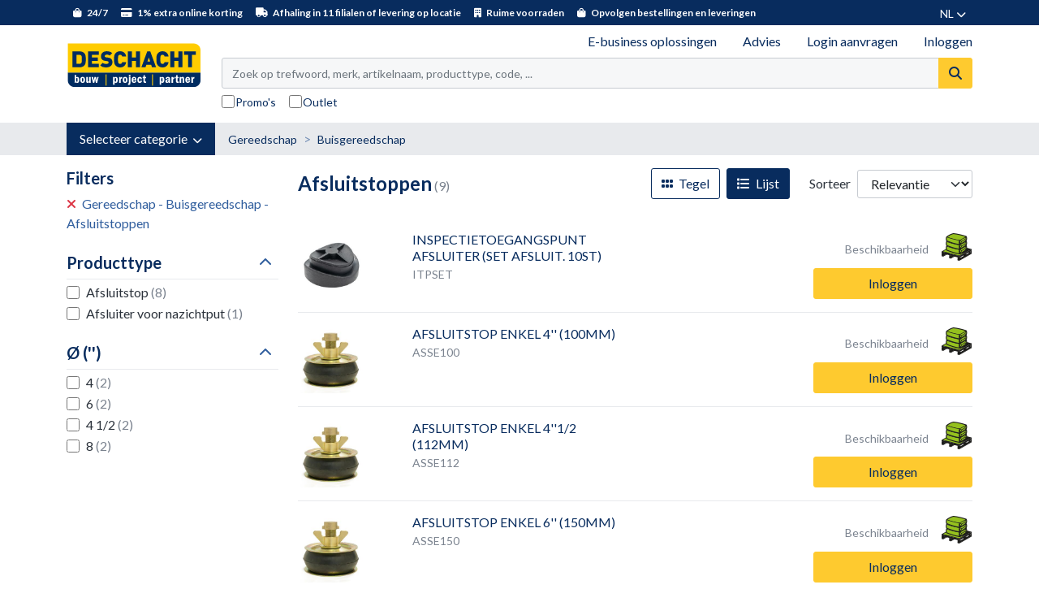

--- FILE ---
content_type: text/html; charset=utf-8
request_url: https://shop.deschacht.eu/nl-be/afsluitstoppen/producten/25545
body_size: 56870
content:


<!DOCTYPE html>
<html lang="nl" class="theme--store-schac">
<head>
    <meta charset="utf-8">
    <meta name="viewport" content="width=device-width, initial-scale=1">
    <title>Afsluitstoppen</title>
        <meta name="description" content="Vraag nu jouw login aan: geniet van exclusieve online promoties, 1% extra online bestelkorting bovenop uw nettoprijzen en volg gemakkelijk uw bestellingen...">
    
    
    <link rel="preconnect" href="https://fonts.googleapis.com">
    <link rel="preconnect" href="https://fonts.gstatic.com" crossorigin>
    <link href="https://fonts.googleapis.com/css2?family=Lato:wght@400;700&family=Poppins:wght@400;700&family=Roboto+Condensed:wght@400;700&display=swap" rel="stylesheet">
    <link rel="stylesheet" href="https://use.typekit.net/srx1fpp.css"> <!-- used for din-2014 font -->
    <link rel="stylesheet" href="https://cdnjs.cloudflare.com/ajax/libs/toastr.js/latest/toastr.min.css" integrity="sha512-vKMx8UnXk60zUwyUnUPM3HbQo8QfmNx7+ltw8Pm5zLusl1XIfwcxo8DbWCqMGKaWeNxWA8yrx5v3SaVpMvR3CA==" crossorigin="anonymous" referrerpolicy="no-referrer" />
    <link rel="stylesheet" href="/css/datepicker.min.css" />
    <link rel="stylesheet" href="/css/natch-lightbox.css?v=DMmDtSBBtT5D6RBUOxOemet1zns0fn4nNSCXj8MjFsw" />

    
    
        <link rel="stylesheet" href="/dist/assets/style-cd384e7e.css" />
    
    
    <script type="text/javascript">
        window.storeFrontCode = "schac";
    </script>
    
            <script>
            var dataLayer = dataLayer || [];
            dataLayer.push({ 'personId': null});
            dataLayer.push({ 'customerId': null});
            dataLayer.push({ 'impersonatorPersonId': null});
            dataLayer.push({ 'impersonatorCustomerId': null});
            dataLayer.push({ 'isImpersonationActive': false});
            dataLayer.push({ 'cultureCode': "nl-BE"});
            dataLayer.push({ 'languageCode': "nl"});
        </script>
        <script>
            (function (w, d, s, l, i) {
                w[l] = w[l] || []; w[l].push({
                    'gtm.start':
                        new Date().getTime(), event: 'gtm.js'
                }); var f = d.getElementsByTagName(s)[0],
                    j = d.createElement(s), dl = l != 'dataLayer' ? '&l=' + l : ''; j.async = true; j.src =
                        'https://www.googletagmanager.com/gtm.js?id=' + i + dl; f.parentNode.insertBefore(j, f);
            })(window, document, 'script', 'dataLayer', 'GTM-NVP4DM24');
        </script>

    

<link rel="manifest" href="/manifest/schac.webmanifest">

<meta name="apple-mobile-web-app-capable" content="yes"/>
<meta name="mobile-web-app-capable" content="yes"/>
<link rel="apple-touch-startup-image" sizes="1125x2436" href="/img/schac/splash/1125x2436.png" />
<link rel="apple-touch-startup-image" sizes="1134x750" href="/img/schac/splash/1134x750.png"/>
<link rel="apple-touch-startup-image" sizes="1136x640" href="/img/schac/splash/1136x640.png"/>
<link rel="apple-touch-startup-image" sizes="1242x2208" href="/img/schac/splash/1242x2208.png"/>
<link rel="apple-touch-startup-image" sizes="1536x2048" href="/img/schac/splash/1536x2048.png"/>
<link rel="apple-touch-startup-image" sizes="1668x2224" href="/img/schac/splash/1668x2224.png"/>
<link rel="apple-touch-startup-image" sizes="2048x1536" href="/img/schac/splash/2048x1536.png"/>
<link rel="apple-touch-startup-image" sizes="2048x2732" href="/img/schac/splash/2048x2732.png"/>
<link rel="apple-touch-startup-image" sizes="2208x1242" href="/img/schac/splash/2208x1242.png"/>
<link rel="apple-touch-startup-image" sizes="2224x1668" href="/img/schac/splash/2224x1668.png"/>
<link rel="apple-touch-startup-image" sizes="2436x1125" href="/img/schac/splash/2436x1125.png"/>
<link rel="apple-touch-startup-image" sizes="2732x2048" href="/img/schac/splash/2732x2048.png"/>
<link rel="apple-touch-startup-image" sizes="640x1136" href="/img/schac/splash/640x1136.png"/>
<link rel="apple-touch-startup-image" sizes="750x1334" href="/img/schac/splash/750x1134.png"/>
<div class="pwa-helper" style="display: none;">
    <div class="pwa-helper__container">
        <img srcset="/img/schac/android-chrome-46x46.png 46w, /img/schac/android-chrome-24x24.png 24w"
             sizes="(max-width: 780px) 46px, 24px"
             src="/img/schac/android-chrome-46x46.png"
             alt=""
             class="pwa-helper__logo" />
        <div class="pwa-helper__content js-pwa-helper-content"><!-- loaded by JS --></div>
        <i class="pwa-helper__close js-pwa-helper-close"></i>
    </div>
</div>

<script>
    if ("serviceWorker" in navigator) {
        navigator.serviceWorker
            .register("/sw-core.js")
            .then(function () { console.log("Service Worker Registered"); });
    }
</script>    
    <link rel="apple-touch-icon" sizes="60x60" href="/img/schac/apple-touch-icon-60x60.png">
    <link rel="apple-touch-icon" sizes="76x76" href="/img/schac/apple-touch-icon-76x76.png">
    <link rel="apple-touch-icon" sizes="120x120" href="/img/schac/apple-touch-icon-120x120.png">
    <link rel="apple-touch-icon" sizes="152x152" href="/img/schac/apple-touch-icon-152x152.png">
    <link rel="apple-touch-icon" sizes="180x180" href="/img/schac/apple-touch-icon-180x180.png">
    <link rel="mask-icon" href="/img/schac/safari-pinned-tab.svg" color="#e6342a">
    
    <meta name="msapplication-TileColor" content="#e6342a">
    <meta name="msapplication-TileImage" content="/img/schac/mstile-150x150.png">
    
    
</head>
<body data-datalayer-currency="EUR">

            <noscript>
            <iframe src="https://www.googletagmanager.com/ns.html?id=GTM-NVP4DM24" height="0" width="0" style="display: none; visibility: hidden"></iframe>
        </noscript>


    


        

<header class="nt-header bg-white sticky-top">
    <div id="header-info-bar" class="d-none d-md-block js-hide-for-sticky-header--item">
        <div class="container">
            
<div class="d-flex flex-nowrap justify-content-between align-items-center">
    <div id="header-info-bar-slogans">
            <div>
                <i class="fa fa-shopping-bag me-1"></i>
                24/7
            </div>
            <div>
                <i class="fa fa-credit-card me-1"></i>
                1% extra online korting
            </div>
            <div>
                <i class="fa fa-truck me-1"></i>
                Afhaling in 11 filialen of levering op locatie
            </div>
            <div>
                <i class="fa fa-building me-1"></i>
                Ruime voorraden
            </div>
            <div>
                <i class="fa fa-shopping-bag me-1"></i>
                Opvolgen bestellingen en leveringen
            </div>
    </div>
    
    <div>
        
<div class="dropdown" id="language-nav">
    <a href="#" class="text-14-lh-sm text-white text-decoration-none text-uppercase text-nowrap p-2 nt-span-decoration-underline--hover" data-bs-toggle="dropdown" id="language-nav-link" role="button" aria-expanded="false">
        <span>nl</span>
        <i class="fas fa-chevron-down" style="font-size: 12px;"></i>
    </a>
    <ul class="dropdown-menu dropdown-menu-end border-0 shadow" aria-labelledby="language-nav-link">
            <li>
                <a href="/nl-be/afsluitstoppen/producten/25545" class="dropdown-item text-14-lh-sm text-uppercase">
                    NL - Nederlands
                </a>
            </li>
            <li>
                <a href="/fr-fr/bouchons-obturateur/produits/25545" class="dropdown-item text-14-lh-sm text-uppercase">
                    FR - Français
                </a>
            </li>
    </ul>
</div>
    </div>
</div>
        </div>
    </div>
    
    <div class="container">
        <div class="d-flex flex-nowrap d-md-none justify-content-between align-items-center p-2 js-hide-for-sticky-header--item">
            <div class="d-flex flex-nowrap align-items-center">
                <a href="#off-canvas-nav" class="me-3 nt-header-icon" data-bs-toggle="offcanvas" role="button" aria-controls="offcanvas-nav">
                    <i class="fa fa-bars" style="font-size: 24px;"></i>
                </a>
        
                
<div class="offcanvas offcanvas-start" tabindex="-1" id="off-canvas-nav" aria-labelledby="off-canvas-nav-title">
    <div class="offcanvas-header text-18-lh-sm-bold text-white bg-secondary-700">
        <span class="offcanvas-title" id="off-canvas-nav-title">Menu</span>
        <button type="button" class="btn p-0" data-bs-dismiss="offcanvas" aria-label="Close">
            <i class="fa fa-times text-white"></i>
        </button>
    </div>
    <div class="offcanvas-body p-0">
        

<div class="nt-custom-nav">
    <ul class="nav flex-column">
                <li class="nav-item nt-custom-nav__menu-item">
                    <a href="#category-nav-mobile-13938" class="nav-link nt-custom-nav__menu-link" data-bs-toggle="collapse" role="button" aria-expanded="false" aria-controls="category-nav-mobile-13938">
                        <div class="d-flex justify-content-between align-items-center">
                            <span>Riolering en grondwerken</span>
                            <i class="nt-collapse-toggle"></i>
                        </div>
                    </a>

                            <div class="collapse" id="category-nav-mobile-13938">
            <ul class="nav flex-column nt-category-nav__sub-menu--mobile">
                        <li class="nav-item nt-custom-nav__menu-item">
                            <a href="#category-nav-mobile-13949" class="nav-link nt-custom-nav__menu-link" data-bs-toggle="collapse" role="button" aria-expanded="false" aria-controls="category-nav-mobile-13949">
                                <div class="d-flex justify-content-between align-items-center">
                                    <span>Buitenriolering PVC grijs</span>
                                    <i class="nt-collapse-toggle"></i>
                                </div>
                            </a>

                                    <div class="collapse" id="category-nav-mobile-13949">
            <ul class="nav flex-column nt-category-nav__sub-menu--mobile">
                        <li class="nav-item nt-custom-nav__menu-item">
                            <a href="/nl-be/buizen-pvc-grijs/producten/13952" class="nav-link nt-custom-nav__menu-link">
                                Buizen PVC grijs
                            </a>
                        </li>
                        <li class="nav-item nt-custom-nav__menu-item">
                            <a href="/nl-be/moffen-pvc-grijs/producten/13953" class="nav-link nt-custom-nav__menu-link">
                                Moffen PVC grijs
                            </a>
                        </li>
                        <li class="nav-item nt-custom-nav__menu-item">
                            <a href="/nl-be/verloopstukken-pvc-grijs/producten/13954" class="nav-link nt-custom-nav__menu-link">
                                Verloopstukken PVC grijs
                            </a>
                        </li>
                        <li class="nav-item nt-custom-nav__menu-item">
                            <a href="/nl-be/bochten-pvc-grijs/producten/13955" class="nav-link nt-custom-nav__menu-link">
                                Bochten PVC grijs
                            </a>
                        </li>
                        <li class="nav-item nt-custom-nav__menu-item">
                            <a href="/nl-be/t-stukken-pvc-grijs/producten/13956" class="nav-link nt-custom-nav__menu-link">
                                T-stukken PVC grijs
                            </a>
                        </li>
                        <li class="nav-item nt-custom-nav__menu-item">
                            <a href="/nl-be/dubbele-t-stukken-pvc-grijs/producten/13957" class="nav-link nt-custom-nav__menu-link">
                                Dubbele T-stukken PVC grijs
                            </a>
                        </li>
                        <li class="nav-item nt-custom-nav__menu-item">
                            <a href="/nl-be/verloop-t-stukken-pvc-grijs/producten/13958" class="nav-link nt-custom-nav__menu-link">
                                Verloop T-stukken PVC grijs
                            </a>
                        </li>
                        <li class="nav-item nt-custom-nav__menu-item">
                            <a href="/nl-be/stops-eindkappen-pvc-grijs/producten/13959" class="nav-link nt-custom-nav__menu-link">
                                Stops &amp; eindkappen PVC grijs
                            </a>
                        </li>
                        <li class="nav-item nt-custom-nav__menu-item">
                            <a href="/nl-be/inlaten-pvc-en-pp/producten/13960" class="nav-link nt-custom-nav__menu-link">
                                Inlaten PVC en PP
                            </a>
                        </li>
                        <li class="nav-item nt-custom-nav__menu-item">
                            <a href="/nl-be/kolkaansluiting-pvc-grijs/producten/13961" class="nav-link nt-custom-nav__menu-link">
                                Kolkaansluiting PVC grijs
                            </a>
                        </li>
                        <li class="nav-item nt-custom-nav__menu-item">
                            <a href="/nl-be/zadelstukken-pvc-grijs/producten/24208" class="nav-link nt-custom-nav__menu-link">
                                Zadelstukken PVC grijs
                            </a>
                        </li>
                        <li class="nav-item nt-custom-nav__menu-item">
                            <a href="/nl-be/s-sifon-pvc-grijs/producten/24210" class="nav-link nt-custom-nav__menu-link">
                                S-Sifon PVC grijs
                            </a>
                        </li>
            </ul>
        </div>

                        </li>
                        <li class="nav-item nt-custom-nav__menu-item">
                            <a href="#category-nav-mobile-13979" class="nav-link nt-custom-nav__menu-link" data-bs-toggle="collapse" role="button" aria-expanded="false" aria-controls="category-nav-mobile-13979">
                                <div class="d-flex justify-content-between align-items-center">
                                    <span>Buitenriolering PVC roodbruin</span>
                                    <i class="nt-collapse-toggle"></i>
                                </div>
                            </a>

                                    <div class="collapse" id="category-nav-mobile-13979">
            <ul class="nav flex-column nt-category-nav__sub-menu--mobile">
                        <li class="nav-item nt-custom-nav__menu-item">
                            <a href="/nl-be/buizen-pvc-roodbruin/producten/24048" class="nav-link nt-custom-nav__menu-link">
                                Buizen PVC roodbruin
                            </a>
                        </li>
                        <li class="nav-item nt-custom-nav__menu-item">
                            <a href="/nl-be/moffen-pvc-roodbruin/producten/24049" class="nav-link nt-custom-nav__menu-link">
                                Moffen PVC roodbruin
                            </a>
                        </li>
                        <li class="nav-item nt-custom-nav__menu-item">
                            <a href="/nl-be/verloopstukken-pvc-roodbruin/producten/24050" class="nav-link nt-custom-nav__menu-link">
                                Verloopstukken PVC roodbruin
                            </a>
                        </li>
                        <li class="nav-item nt-custom-nav__menu-item">
                            <a href="/nl-be/bochten-pvc-roodbruin/producten/24051" class="nav-link nt-custom-nav__menu-link">
                                Bochten PVC roodbruin
                            </a>
                        </li>
                        <li class="nav-item nt-custom-nav__menu-item">
                            <a href="/nl-be/t-stukken-pvc-roodbruin/producten/24052" class="nav-link nt-custom-nav__menu-link">
                                T-stukken PVC roodbruin
                            </a>
                        </li>
                        <li class="nav-item nt-custom-nav__menu-item">
                            <a href="/nl-be/verloop-t-stukken-pvc-roodbruin/producten/24053" class="nav-link nt-custom-nav__menu-link">
                                Verloop T-stukken PVC roodbruin
                            </a>
                        </li>
                        <li class="nav-item nt-custom-nav__menu-item">
                            <a href="/nl-be/stops-eindkappen-pvc-roodbruin/producten/24054" class="nav-link nt-custom-nav__menu-link">
                                Stops &amp; eindkappen PVC roodbruin
                            </a>
                        </li>
                        <li class="nav-item nt-custom-nav__menu-item">
                            <a href="/nl-be/terugslagkleppen-pvc-roodbruin/producten/24125" class="nav-link nt-custom-nav__menu-link">
                                Terugslagkleppen PVC roodbruin
                            </a>
                        </li>
                        <li class="nav-item nt-custom-nav__menu-item">
                            <a href="/nl-be/zadelstukken-pvc-roodbruin/producten/27315" class="nav-link nt-custom-nav__menu-link">
                                Zadelstukken PVC roodbruin
                            </a>
                        </li>
                        <li class="nav-item nt-custom-nav__menu-item">
                            <a href="/nl-be/s-sifon-pvc-roodbruin/producten/24055" class="nav-link nt-custom-nav__menu-link">
                                S-Sifon PVC roodbruin
                            </a>
                        </li>
            </ul>
        </div>

                        </li>
                        <li class="nav-item nt-custom-nav__menu-item">
                            <a href="#category-nav-mobile-24103" class="nav-link nt-custom-nav__menu-link" data-bs-toggle="collapse" role="button" aria-expanded="false" aria-controls="category-nav-mobile-24103">
                                <div class="d-flex justify-content-between align-items-center">
                                    <span>Buitenriolering PP</span>
                                    <i class="nt-collapse-toggle"></i>
                                </div>
                            </a>

                                    <div class="collapse" id="category-nav-mobile-24103">
            <ul class="nav flex-column nt-category-nav__sub-menu--mobile">
                        <li class="nav-item nt-custom-nav__menu-item">
                            <a href="/nl-be/buizen-pp-volwand/producten/24065" class="nav-link nt-custom-nav__menu-link">
                                Buizen PP volwand
                            </a>
                        </li>
                        <li class="nav-item nt-custom-nav__menu-item">
                            <a href="/nl-be/moffen-en-verloopstukken-pp-volwand/producten/24066" class="nav-link nt-custom-nav__menu-link">
                                Moffen en verloopstukken PP volwand
                            </a>
                        </li>
                        <li class="nav-item nt-custom-nav__menu-item">
                            <a href="/nl-be/bochten-pp-volwand/producten/24067" class="nav-link nt-custom-nav__menu-link">
                                Bochten PP volwand
                            </a>
                        </li>
                        <li class="nav-item nt-custom-nav__menu-item">
                            <a href="/nl-be/t-stukken-en-verloop-t-stukken-pp-volwand/producten/24068" class="nav-link nt-custom-nav__menu-link">
                                T-stukken en verloop T-stukken PP volwand
                            </a>
                        </li>
                        <li class="nav-item nt-custom-nav__menu-item">
                            <a href="/nl-be/eindkappen-pp/producten/24069" class="nav-link nt-custom-nav__menu-link">
                                Eindkappen PP
                            </a>
                        </li>
                        <li class="nav-item nt-custom-nav__menu-item">
                            <a href="/nl-be/buizen-pp-ribwall/producten/24070" class="nav-link nt-custom-nav__menu-link">
                                Buizen PP ribwall
                            </a>
                        </li>
                        <li class="nav-item nt-custom-nav__menu-item">
                            <a href="/nl-be/moffen-en-verloopstukken-pp-ribwall/producten/24071" class="nav-link nt-custom-nav__menu-link">
                                Moffen en verloopstukken PP ribwall
                            </a>
                        </li>
                        <li class="nav-item nt-custom-nav__menu-item">
                            <a href="/nl-be/bochten-pp-ribwall/producten/24072" class="nav-link nt-custom-nav__menu-link">
                                Bochten PP ribwall
                            </a>
                        </li>
                        <li class="nav-item nt-custom-nav__menu-item">
                            <a href="/nl-be/t-stukken-en-verloop-t-stukken-pp-ribwall/producten/24073" class="nav-link nt-custom-nav__menu-link">
                                T-stukken en verloop T-stukken PP ribwall
                            </a>
                        </li>
                        <li class="nav-item nt-custom-nav__menu-item">
                            <a href="/nl-be/overgangsstukken-pp-ribwall/producten/24074" class="nav-link nt-custom-nav__menu-link">
                                Overgangsstukken PP ribwall
                            </a>
                        </li>
                        <li class="nav-item nt-custom-nav__menu-item">
                            <a href="/nl-be/zadelstukken-pp-ribwall/producten/24075" class="nav-link nt-custom-nav__menu-link">
                                Zadelstukken PP ribwall
                            </a>
                        </li>
                        <li class="nav-item nt-custom-nav__menu-item">
                            <a href="/nl-be/eindkappen-pp-ribwall/producten/24076" class="nav-link nt-custom-nav__menu-link">
                                Eindkappen PP ribwall
                            </a>
                        </li>
                        <li class="nav-item nt-custom-nav__menu-item">
                            <a href="/nl-be/dichtingen-pp-ribwall/producten/24078" class="nav-link nt-custom-nav__menu-link">
                                Dichtingen PP ribwall
                            </a>
                        </li>
                        <li class="nav-item nt-custom-nav__menu-item">
                            <a href="/nl-be/gereedschap-pp-ribwall/producten/26156" class="nav-link nt-custom-nav__menu-link">
                                Gereedschap PP Ribwall
                            </a>
                        </li>
            </ul>
        </div>

                        </li>
                        <li class="nav-item nt-custom-nav__menu-item">
                            <a href="#category-nav-mobile-24104" class="nav-link nt-custom-nav__menu-link" data-bs-toggle="collapse" role="button" aria-expanded="false" aria-controls="category-nav-mobile-24104">
                                <div class="d-flex justify-content-between align-items-center">
                                    <span>Buitenriolering PE</span>
                                    <i class="nt-collapse-toggle"></i>
                                </div>
                            </a>

                                    <div class="collapse" id="category-nav-mobile-24104">
            <ul class="nav flex-column nt-category-nav__sub-menu--mobile">
                        <li class="nav-item nt-custom-nav__menu-item">
                            <a href="/nl-be/buizen-hdpe/producten/24079" class="nav-link nt-custom-nav__menu-link">
                                Buizen HDPE
                            </a>
                        </li>
                        <li class="nav-item nt-custom-nav__menu-item">
                            <a href="/nl-be/moffen-hdpe/producten/24080" class="nav-link nt-custom-nav__menu-link">
                                Moffen HDPE
                            </a>
                        </li>
                        <li class="nav-item nt-custom-nav__menu-item">
                            <a href="/nl-be/bochten-hdpe/producten/24081" class="nav-link nt-custom-nav__menu-link">
                                Bochten HDPE
                            </a>
                        </li>
                        <li class="nav-item nt-custom-nav__menu-item">
                            <a href="/nl-be/verloopstukken-hdpe/producten/24082" class="nav-link nt-custom-nav__menu-link">
                                Verloopstukken HDPE
                            </a>
                        </li>
                        <li class="nav-item nt-custom-nav__menu-item">
                            <a href="/nl-be/t-stukken-hdpe/producten/24083" class="nav-link nt-custom-nav__menu-link">
                                T-stukken HDPE
                            </a>
                        </li>
                        <li class="nav-item nt-custom-nav__menu-item">
                            <a href="/nl-be/verloop-t-stukken-hdpe/producten/24084" class="nav-link nt-custom-nav__menu-link">
                                Verloop T-stukken HDPE
                            </a>
                        </li>
                        <li class="nav-item nt-custom-nav__menu-item">
                            <a href="/nl-be/eindkappen-hdpe/producten/24085" class="nav-link nt-custom-nav__menu-link">
                                Eindkappen HDPE
                            </a>
                        </li>
                        <li class="nav-item nt-custom-nav__menu-item">
                            <a href="/nl-be/terugslagkleppen-hdpe/producten/24086" class="nav-link nt-custom-nav__menu-link">
                                Terugslagkleppen HDPE
                            </a>
                        </li>
                        <li class="nav-item nt-custom-nav__menu-item">
                            <a href="/nl-be/elektrolasapparaten-hdpe/producten/25877" class="nav-link nt-custom-nav__menu-link">
                                Elektrolasapparaten HDPE
                            </a>
                        </li>
            </ul>
        </div>

                        </li>
                        <li class="nav-item nt-custom-nav__menu-item">
                            <a href="#category-nav-mobile-24107" class="nav-link nt-custom-nav__menu-link" data-bs-toggle="collapse" role="button" aria-expanded="false" aria-controls="category-nav-mobile-24107">
                                <div class="d-flex justify-content-between align-items-center">
                                    <span>Buitenriolering gres</span>
                                    <i class="nt-collapse-toggle"></i>
                                </div>
                            </a>

                                    <div class="collapse" id="category-nav-mobile-24107">
            <ul class="nav flex-column nt-category-nav__sub-menu--mobile">
                        <li class="nav-item nt-custom-nav__menu-item">
                            <a href="/nl-be/buizen-gres/producten/24087" class="nav-link nt-custom-nav__menu-link">
                                Buizen gres
                            </a>
                        </li>
                        <li class="nav-item nt-custom-nav__menu-item">
                            <a href="/nl-be/pendelstukken-gres/producten/24088" class="nav-link nt-custom-nav__menu-link">
                                Pendelstukken gres
                            </a>
                        </li>
                        <li class="nav-item nt-custom-nav__menu-item">
                            <a href="/nl-be/bochten-gres/producten/24089" class="nav-link nt-custom-nav__menu-link">
                                Bochten gres
                            </a>
                        </li>
                        <li class="nav-item nt-custom-nav__menu-item">
                            <a href="/nl-be/verloopstukken-gres/producten/24090" class="nav-link nt-custom-nav__menu-link">
                                Verloopstukken gres
                            </a>
                        </li>
                        <li class="nav-item nt-custom-nav__menu-item">
                            <a href="/nl-be/t-stukken-gres/producten/24091" class="nav-link nt-custom-nav__menu-link">
                                T-stukken gres
                            </a>
                        </li>
                        <li class="nav-item nt-custom-nav__menu-item">
                            <a href="/nl-be/verloop-t-stukken-gres/producten/24092" class="nav-link nt-custom-nav__menu-link">
                                Verloop T-stukken gres
                            </a>
                        </li>
                        <li class="nav-item nt-custom-nav__menu-item">
                            <a href="/nl-be/instortstukken-gres/producten/24093" class="nav-link nt-custom-nav__menu-link">
                                Instortstukken gres
                            </a>
                        </li>
                        <li class="nav-item nt-custom-nav__menu-item">
                            <a href="/nl-be/stoppen-gres/producten/24094" class="nav-link nt-custom-nav__menu-link">
                                Stoppen gres
                            </a>
                        </li>
                        <li class="nav-item nt-custom-nav__menu-item">
                            <a href="/nl-be/halfschalen-gres/producten/24095" class="nav-link nt-custom-nav__menu-link">
                                Halfschalen gres
                            </a>
                        </li>
                        <li class="nav-item nt-custom-nav__menu-item">
                            <a href="/nl-be/overgangsstukken-gres/producten/24096" class="nav-link nt-custom-nav__menu-link">
                                Overgangsstukken gres
                            </a>
                        </li>
                        <li class="nav-item nt-custom-nav__menu-item">
                            <a href="/nl-be/dichtingsringen-gres/producten/24077" class="nav-link nt-custom-nav__menu-link">
                                Dichtingsringen gres
                            </a>
                        </li>
            </ul>
        </div>

                        </li>
                        <li class="nav-item nt-custom-nav__menu-item">
                            <a href="#category-nav-mobile-24105" class="nav-link nt-custom-nav__menu-link" data-bs-toggle="collapse" role="button" aria-expanded="false" aria-controls="category-nav-mobile-24105">
                                <div class="d-flex justify-content-between align-items-center">
                                    <span>GVK leidingsystemen</span>
                                    <i class="nt-collapse-toggle"></i>
                                </div>
                            </a>

                                    <div class="collapse" id="category-nav-mobile-24105">
            <ul class="nav flex-column nt-category-nav__sub-menu--mobile">
                        <li class="nav-item nt-custom-nav__menu-item">
                            <a href="/nl-be/gvk-buizen/producten/27648" class="nav-link nt-custom-nav__menu-link">
                                GVK buizen
                            </a>
                        </li>
                        <li class="nav-item nt-custom-nav__menu-item">
                            <a href="/nl-be/gvk-moffen/producten/27649" class="nav-link nt-custom-nav__menu-link">
                                GVK moffen
                            </a>
                        </li>
                        <li class="nav-item nt-custom-nav__menu-item">
                            <a href="/nl-be/zadelstukken-gvk/producten/31495" class="nav-link nt-custom-nav__menu-link">
                                Zadelstukken GVK
                            </a>
                        </li>
            </ul>
        </div>

                        </li>
                        <li class="nav-item nt-custom-nav__menu-item">
                            <a href="#category-nav-mobile-14001" class="nav-link nt-custom-nav__menu-link" data-bs-toggle="collapse" role="button" aria-expanded="false" aria-controls="category-nav-mobile-14001">
                                <div class="d-flex justify-content-between align-items-center">
                                    <span>Buitenriolering koppelingen en adapters</span>
                                    <i class="nt-collapse-toggle"></i>
                                </div>
                            </a>

                                    <div class="collapse" id="category-nav-mobile-14001">
            <ul class="nav flex-column nt-category-nav__sub-menu--mobile">
                        <li class="nav-item nt-custom-nav__menu-item">
                            <a href="/nl-be/koppelingen/producten/24113" class="nav-link nt-custom-nav__menu-link">
                                Koppelingen
                            </a>
                        </li>
                        <li class="nav-item nt-custom-nav__menu-item">
                            <a href="/nl-be/adapters/producten/24158" class="nav-link nt-custom-nav__menu-link">
                                Adapters
                            </a>
                        </li>
                        <li class="nav-item nt-custom-nav__menu-item">
                            <a href="/nl-be/krimpsokken/producten/24161" class="nav-link nt-custom-nav__menu-link">
                                Krimpsokken
                            </a>
                        </li>
                        <li class="nav-item nt-custom-nav__menu-item">
                            <a href="/nl-be/overgangsstukken-pvc-gres/producten/24162" class="nav-link nt-custom-nav__menu-link">
                                Overgangsstukken PVC/Gres
                            </a>
                        </li>
                        <li class="nav-item nt-custom-nav__menu-item">
                            <a href="/nl-be/overgangsstukken-pvc-gietijzer/producten/24159" class="nav-link nt-custom-nav__menu-link">
                                Overgangsstukken PVC/Gietijzer
                            </a>
                        </li>
            </ul>
        </div>

                        </li>
                        <li class="nav-item nt-custom-nav__menu-item">
                            <a href="#category-nav-mobile-13989" class="nav-link nt-custom-nav__menu-link" data-bs-toggle="collapse" role="button" aria-expanded="false" aria-controls="category-nav-mobile-13989">
                                <div class="d-flex justify-content-between align-items-center">
                                    <span>Buitenriolering inspectie en onderhoud</span>
                                    <i class="nt-collapse-toggle"></i>
                                </div>
                            </a>

                                    <div class="collapse" id="category-nav-mobile-13989">
            <ul class="nav flex-column nt-category-nav__sub-menu--mobile">
                        <li class="nav-item nt-custom-nav__menu-item">
                            <a href="/nl-be/huisaansluitputten-pp/producten/24118" class="nav-link nt-custom-nav__menu-link">
                                Huisaansluitputten PP
                            </a>
                        </li>
                        <li class="nav-item nt-custom-nav__menu-item">
                            <a href="/nl-be/anti-choc-putten-pp/producten/24119" class="nav-link nt-custom-nav__menu-link">
                                Anti-choc putten PP
                            </a>
                        </li>
                        <li class="nav-item nt-custom-nav__menu-item">
                            <a href="/nl-be/beton-toezichtputten/producten/24120" class="nav-link nt-custom-nav__menu-link">
                                Beton toezichtputten
                            </a>
                        </li>
                        <li class="nav-item nt-custom-nav__menu-item">
                            <a href="/nl-be/pvc-pe-nazichtputten/producten/24121" class="nav-link nt-custom-nav__menu-link">
                                PVC/PE nazichtputten
                            </a>
                        </li>
                        <li class="nav-item nt-custom-nav__menu-item">
                            <a href="/nl-be/pp-toezichtkamers/producten/24122" class="nav-link nt-custom-nav__menu-link">
                                PP toezichtkamers
                            </a>
                        </li>
                        <li class="nav-item nt-custom-nav__menu-item">
                            <a href="/nl-be/swde-nazichtputten/producten/24108" class="nav-link nt-custom-nav__menu-link">
                                SWDE nazichtputten
                            </a>
                        </li>
                        <li class="nav-item nt-custom-nav__menu-item">
                            <a href="/nl-be/traceerpoeders/producten/32024" class="nav-link nt-custom-nav__menu-link">
                                Traceerpoeders
                            </a>
                        </li>
            </ul>
        </div>

                        </li>
                        <li class="nav-item nt-custom-nav__menu-item">
                            <a href="#category-nav-mobile-13962" class="nav-link nt-custom-nav__menu-link" data-bs-toggle="collapse" role="button" aria-expanded="false" aria-controls="category-nav-mobile-13962">
                                <div class="d-flex justify-content-between align-items-center">
                                    <span>Regenwaterbeheersing</span>
                                    <i class="nt-collapse-toggle"></i>
                                </div>
                            </a>

                                    <div class="collapse" id="category-nav-mobile-13962">
            <ul class="nav flex-column nt-category-nav__sub-menu--mobile">
                        <li class="nav-item nt-custom-nav__menu-item">
                            <a href="/nl-be/regenwaterputten/producten/13969" class="nav-link nt-custom-nav__menu-link">
                                Regenwaterputten
                            </a>
                        </li>
                        <li class="nav-item nt-custom-nav__menu-item">
                            <a href="/nl-be/regenwaterrecuperatie/producten/13970" class="nav-link nt-custom-nav__menu-link">
                                Regenwaterrecuperatie
                            </a>
                        </li>
                        <li class="nav-item nt-custom-nav__menu-item">
                            <a href="/nl-be/regentonnen/producten/13966" class="nav-link nt-custom-nav__menu-link">
                                Regentonnen
                            </a>
                        </li>
                        <li class="nav-item nt-custom-nav__menu-item">
                            <a href="/nl-be/stockagetanks/producten/13967" class="nav-link nt-custom-nav__menu-link">
                                Stockagetanks
                            </a>
                        </li>
                        <li class="nav-item nt-custom-nav__menu-item">
                            <a href="/nl-be/filterputten-pvc/producten/13971" class="nav-link nt-custom-nav__menu-link">
                                Filterputten PVC
                            </a>
                        </li>
                        <li class="nav-item nt-custom-nav__menu-item">
                            <a href="/nl-be/infiltratiekratten-en-toebehoren/producten/13972" class="nav-link nt-custom-nav__menu-link">
                                Infiltratiekratten en toebehoren
                            </a>
                        </li>
                        <li class="nav-item nt-custom-nav__menu-item">
                            <a href="/nl-be/infiltratiebuizen-en-toebehoren/producten/24216" class="nav-link nt-custom-nav__menu-link">
                                Infiltratiebuizen en toebehoren
                            </a>
                        </li>
                        <li class="nav-item nt-custom-nav__menu-item">
                            <a href="/nl-be/drainage/producten/13968" class="nav-link nt-custom-nav__menu-link">
                                Drainage
                            </a>
                        </li>
            </ul>
        </div>

                        </li>
                        <li class="nav-item nt-custom-nav__menu-item">
                            <a href="#category-nav-mobile-13992" class="nav-link nt-custom-nav__menu-link" data-bs-toggle="collapse" role="button" aria-expanded="false" aria-controls="category-nav-mobile-13992">
                                <div class="d-flex justify-content-between align-items-center">
                                    <span>Waterbehandeling</span>
                                    <i class="nt-collapse-toggle"></i>
                                </div>
                            </a>

                                    <div class="collapse" id="category-nav-mobile-13992">
            <ul class="nav flex-column nt-category-nav__sub-menu--mobile">
                        <li class="nav-item nt-custom-nav__menu-item">
                            <a href="/nl-be/septische-regenwaterputten/producten/24109" class="nav-link nt-custom-nav__menu-link">
                                Septische/regenwaterputten
                            </a>
                        </li>
                        <li class="nav-item nt-custom-nav__menu-item">
                            <a href="/nl-be/pe-pompputten/producten/24110" class="nav-link nt-custom-nav__menu-link">
                                PE Pompputten
                            </a>
                        </li>
                        <li class="nav-item nt-custom-nav__menu-item">
                            <a href="/nl-be/vetafscheiders/producten/24111" class="nav-link nt-custom-nav__menu-link">
                                Vetafscheiders
                            </a>
                        </li>
                        <li class="nav-item nt-custom-nav__menu-item">
                            <a href="/nl-be/vetafscheiders-toebehoren/producten/27745" class="nav-link nt-custom-nav__menu-link">
                                Vetafscheiders toebehoren
                            </a>
                        </li>
                        <li class="nav-item nt-custom-nav__menu-item">
                            <a href="/nl-be/olieafscheiders/producten/24112" class="nav-link nt-custom-nav__menu-link">
                                Olieafscheiders
                            </a>
                        </li>
                        <li class="nav-item nt-custom-nav__menu-item">
                            <a href="/nl-be/olieafscheiders-toebehoren/producten/24156" class="nav-link nt-custom-nav__menu-link">
                                Olieafscheiders toebehoren
                            </a>
                        </li>
                        <li class="nav-item nt-custom-nav__menu-item">
                            <a href="/nl-be/waterzuivering/producten/24123" class="nav-link nt-custom-nav__menu-link">
                                Waterzuivering
                            </a>
                        </li>
                        <li class="nav-item nt-custom-nav__menu-item">
                            <a href="/nl-be/regenwaterfilters/producten/24124" class="nav-link nt-custom-nav__menu-link">
                                Regenwaterfilters
                            </a>
                        </li>
                        <li class="nav-item nt-custom-nav__menu-item">
                            <a href="/nl-be/filterbuizen/producten/24056" class="nav-link nt-custom-nav__menu-link">
                                Filterbuizen
                            </a>
                        </li>
                        <li class="nav-item nt-custom-nav__menu-item">
                            <a href="/nl-be/pompen/producten/31273" class="nav-link nt-custom-nav__menu-link">
                                Pompen
                            </a>
                        </li>
            </ul>
        </div>

                        </li>
                        <li class="nav-item nt-custom-nav__menu-item">
                            <a href="#category-nav-mobile-13878" class="nav-link nt-custom-nav__menu-link" data-bs-toggle="collapse" role="button" aria-expanded="false" aria-controls="category-nav-mobile-13878">
                                <div class="d-flex justify-content-between align-items-center">
                                    <span>Deksels, roosters en kolken</span>
                                    <i class="nt-collapse-toggle"></i>
                                </div>
                            </a>

                                    <div class="collapse" id="category-nav-mobile-13878">
            <ul class="nav flex-column nt-category-nav__sub-menu--mobile">
                        <li class="nav-item nt-custom-nav__menu-item">
                            <a href="/nl-be/gietijzeren-deksels/producten/24141" class="nav-link nt-custom-nav__menu-link">
                                Gietijzeren deksels
                            </a>
                        </li>
                        <li class="nav-item nt-custom-nav__menu-item">
                            <a href="/nl-be/gietijzeren-deksels-toebehoren/producten/24142" class="nav-link nt-custom-nav__menu-link">
                                Gietijzeren deksels toebehoren
                            </a>
                        </li>
                        <li class="nav-item nt-custom-nav__menu-item">
                            <a href="/nl-be/gietijzeren-roosters/producten/24143" class="nav-link nt-custom-nav__menu-link">
                                Gietijzeren roosters
                            </a>
                        </li>
                        <li class="nav-item nt-custom-nav__menu-item">
                            <a href="/nl-be/gietijzeren-klokroosters/producten/24144" class="nav-link nt-custom-nav__menu-link">
                                Gietijzeren klokroosters
                            </a>
                        </li>
                        <li class="nav-item nt-custom-nav__menu-item">
                            <a href="/nl-be/gietijzeren-kolken/producten/24145" class="nav-link nt-custom-nav__menu-link">
                                Gietijzeren kolken
                            </a>
                        </li>
                        <li class="nav-item nt-custom-nav__menu-item">
                            <a href="/nl-be/gietijzeren-afvoerputten/producten/24146" class="nav-link nt-custom-nav__menu-link">
                                Gietijzeren afvoerputten
                            </a>
                        </li>
                        <li class="nav-item nt-custom-nav__menu-item">
                            <a href="/nl-be/aluminium-deksels/producten/24147" class="nav-link nt-custom-nav__menu-link">
                                Aluminium deksels
                            </a>
                        </li>
                        <li class="nav-item nt-custom-nav__menu-item">
                            <a href="/nl-be/aluminium-roosters/producten/24148" class="nav-link nt-custom-nav__menu-link">
                                Aluminium roosters
                            </a>
                        </li>
                        <li class="nav-item nt-custom-nav__menu-item">
                            <a href="/nl-be/aluminium-klokroosters/producten/24149" class="nav-link nt-custom-nav__menu-link">
                                Aluminium klokroosters
                            </a>
                        </li>
                        <li class="nav-item nt-custom-nav__menu-item">
                            <a href="/nl-be/aluminium-schouwbakken/producten/24150" class="nav-link nt-custom-nav__menu-link">
                                Aluminium schouwbakken
                            </a>
                        </li>
                        <li class="nav-item nt-custom-nav__menu-item">
                            <a href="/nl-be/kunststof-deksels/producten/24152" class="nav-link nt-custom-nav__menu-link">
                                Kunststof deksels
                            </a>
                        </li>
                        <li class="nav-item nt-custom-nav__menu-item">
                            <a href="/nl-be/kunststof-deksels-toebehoren/producten/24153" class="nav-link nt-custom-nav__menu-link">
                                Kunststof deksels toebehoren
                            </a>
                        </li>
                        <li class="nav-item nt-custom-nav__menu-item">
                            <a href="/nl-be/kunststof-klokroosters/producten/24154" class="nav-link nt-custom-nav__menu-link">
                                Kunststof klokroosters
                            </a>
                        </li>
                        <li class="nav-item nt-custom-nav__menu-item">
                            <a href="/nl-be/rvs-klokroosters/producten/24155" class="nav-link nt-custom-nav__menu-link">
                                RVS klokroosters
                            </a>
                        </li>
                        <li class="nav-item nt-custom-nav__menu-item">
                            <a href="/nl-be/galva-mazenroosters/producten/25483" class="nav-link nt-custom-nav__menu-link">
                                Galva mazenroosters
                            </a>
                        </li>
                        <li class="nav-item nt-custom-nav__menu-item">
                            <a href="/nl-be/rvs-traanplaten/producten/27744" class="nav-link nt-custom-nav__menu-link">
                                RVS traanplaten
                            </a>
                        </li>
            </ul>
        </div>

                        </li>
                        <li class="nav-item nt-custom-nav__menu-item">
                            <a href="#category-nav-mobile-13982" class="nav-link nt-custom-nav__menu-link" data-bs-toggle="collapse" role="button" aria-expanded="false" aria-controls="category-nav-mobile-13982">
                                <div class="d-flex justify-content-between align-items-center">
                                    <span>Muurdoorvoeren en kabelbescherming</span>
                                    <i class="nt-collapse-toggle"></i>
                                </div>
                            </a>

                                    <div class="collapse" id="category-nav-mobile-13982">
            <ul class="nav flex-column nt-category-nav__sub-menu--mobile">
                        <li class="nav-item nt-custom-nav__menu-item">
                            <a href="/nl-be/muurdoorvoeren/producten/24211" class="nav-link nt-custom-nav__menu-link">
                                Muurdoorvoeren
                            </a>
                        </li>
                        <li class="nav-item nt-custom-nav__menu-item">
                            <a href="/nl-be/muurkragen/producten/31782" class="nav-link nt-custom-nav__menu-link">
                                Muurkragen
                            </a>
                        </li>
                        <li class="nav-item nt-custom-nav__menu-item">
                            <a href="/nl-be/brandmoffen/producten/27451" class="nav-link nt-custom-nav__menu-link">
                                Brandmoffen
                            </a>
                        </li>
                        <li class="nav-item nt-custom-nav__menu-item">
                            <a href="/nl-be/kabelbeschermingsbuizen/producten/13985" class="nav-link nt-custom-nav__menu-link">
                                Kabelbeschermingsbuizen
                            </a>
                        </li>
                        <li class="nav-item nt-custom-nav__menu-item">
                            <a href="/nl-be/doorvoerbochten/producten/13987" class="nav-link nt-custom-nav__menu-link">
                                Doorvoerbochten
                            </a>
                        </li>
                        <li class="nav-item nt-custom-nav__menu-item">
                            <a href="/nl-be/pvc-buizen-scrap/producten/13988" class="nav-link nt-custom-nav__menu-link">
                                PVC buizen scrap
                            </a>
                        </li>
                        <li class="nav-item nt-custom-nav__menu-item">
                            <a href="/nl-be/kabelbeschermers/producten/21936" class="nav-link nt-custom-nav__menu-link">
                                Kabelbeschermers
                            </a>
                        </li>
                        <li class="nav-item nt-custom-nav__menu-item">
                            <a href="/nl-be/aardingslussen/producten/13986" class="nav-link nt-custom-nav__menu-link">
                                Aardingslussen
                            </a>
                        </li>
            </ul>
        </div>

                        </li>
                        <li class="nav-item nt-custom-nav__menu-item">
                            <a href="#category-nav-mobile-13973" class="nav-link nt-custom-nav__menu-link" data-bs-toggle="collapse" role="button" aria-expanded="false" aria-controls="category-nav-mobile-13973">
                                <div class="d-flex justify-content-between align-items-center">
                                    <span>Sanitaire leidingen</span>
                                    <i class="nt-collapse-toggle"></i>
                                </div>
                            </a>

                                    <div class="collapse" id="category-nav-mobile-13973">
            <ul class="nav flex-column nt-category-nav__sub-menu--mobile">
                        <li class="nav-item nt-custom-nav__menu-item">
                            <a href="/nl-be/buizen-pvc-sanitair/producten/13976" class="nav-link nt-custom-nav__menu-link">
                                Buizen PVC sanitair
                            </a>
                        </li>
                        <li class="nav-item nt-custom-nav__menu-item">
                            <a href="/nl-be/moffen-pvc-sanitair/producten/13977" class="nav-link nt-custom-nav__menu-link">
                                Moffen PVC sanitair
                            </a>
                        </li>
                        <li class="nav-item nt-custom-nav__menu-item">
                            <a href="/nl-be/bochten-pvc-sanitair/producten/13978" class="nav-link nt-custom-nav__menu-link">
                                Bochten PVC sanitair
                            </a>
                        </li>
                        <li class="nav-item nt-custom-nav__menu-item">
                            <a href="/nl-be/t-stukken-pvc-sanitair/producten/24174" class="nav-link nt-custom-nav__menu-link">
                                T-stukken PVC sanitair
                            </a>
                        </li>
                        <li class="nav-item nt-custom-nav__menu-item">
                            <a href="/nl-be/verloopstukken-pvc-sanitair/producten/24175" class="nav-link nt-custom-nav__menu-link">
                                Verloopstukken PVC sanitair
                            </a>
                        </li>
                        <li class="nav-item nt-custom-nav__menu-item">
                            <a href="/nl-be/deksels-pvc-sanitair/producten/24176" class="nav-link nt-custom-nav__menu-link">
                                Deksels PVC sanitair
                            </a>
                        </li>
                        <li class="nav-item nt-custom-nav__menu-item">
                            <a href="/nl-be/zadelstukken-pvc-sanitair/producten/24177" class="nav-link nt-custom-nav__menu-link">
                                Zadelstukken PVC sanitair
                            </a>
                        </li>
                        <li class="nav-item nt-custom-nav__menu-item">
                            <a href="/nl-be/terugslagkleppen-pvc-sanitair/producten/24178" class="nav-link nt-custom-nav__menu-link">
                                Terugslagkleppen PVC sanitair
                            </a>
                        </li>
                        <li class="nav-item nt-custom-nav__menu-item">
                            <a href="/nl-be/sifons-pvc-sanitair/producten/24179" class="nav-link nt-custom-nav__menu-link">
                                Sifons PVC sanitair
                            </a>
                        </li>
                        <li class="nav-item nt-custom-nav__menu-item">
                            <a href="/nl-be/buizen-pp-sanitair/producten/24180" class="nav-link nt-custom-nav__menu-link">
                                Buizen PP sanitair
                            </a>
                        </li>
                        <li class="nav-item nt-custom-nav__menu-item">
                            <a href="/nl-be/moffen-en-verloopstukken-pp-sanitair/producten/24181" class="nav-link nt-custom-nav__menu-link">
                                Moffen en verloopstukken PP sanitair
                            </a>
                        </li>
                        <li class="nav-item nt-custom-nav__menu-item">
                            <a href="/nl-be/bochten-pp-sanitair/producten/24182" class="nav-link nt-custom-nav__menu-link">
                                Bochten PP sanitair
                            </a>
                        </li>
                        <li class="nav-item nt-custom-nav__menu-item">
                            <a href="/nl-be/t-stukken-en-verloop-t-stukken-pp-sanitair/producten/24183" class="nav-link nt-custom-nav__menu-link">
                                T-stukken en verloop T-stukken PP sanitair
                            </a>
                        </li>
                        <li class="nav-item nt-custom-nav__menu-item">
                            <a href="/nl-be/stoppen-pp-sanitair/producten/24184" class="nav-link nt-custom-nav__menu-link">
                                Stoppen PP sanitair
                            </a>
                        </li>
                        <li class="nav-item nt-custom-nav__menu-item">
                            <a href="/nl-be/wc-aansluitstukken/producten/24185" class="nav-link nt-custom-nav__menu-link">
                                WC aansluitstukken
                            </a>
                        </li>
            </ul>
        </div>

                        </li>
                        <li class="nav-item nt-custom-nav__menu-item">
                            <a href="#category-nav-mobile-14004" class="nav-link nt-custom-nav__menu-link" data-bs-toggle="collapse" role="button" aria-expanded="false" aria-controls="category-nav-mobile-14004">
                                <div class="d-flex justify-content-between align-items-center">
                                    <span>Wortelgeleiding</span>
                                    <i class="nt-collapse-toggle"></i>
                                </div>
                            </a>

                                    <div class="collapse" id="category-nav-mobile-14004">
            <ul class="nav flex-column nt-category-nav__sub-menu--mobile">
                        <li class="nav-item nt-custom-nav__menu-item">
                            <a href="/nl-be/wortelgeleidingspanelen/producten/24126" class="nav-link nt-custom-nav__menu-link">
                                Wortelgeleidingspanelen
                            </a>
                        </li>
                        <li class="nav-item nt-custom-nav__menu-item">
                            <a href="/nl-be/wortelschermen/producten/24127" class="nav-link nt-custom-nav__menu-link">
                                Wortelschermen
                            </a>
                        </li>
                        <li class="nav-item nt-custom-nav__menu-item">
                            <a href="/nl-be/wortelscherm-koppelingen/producten/24163" class="nav-link nt-custom-nav__menu-link">
                                Wortelscherm koppelingen
                            </a>
                        </li>
                        <li class="nav-item nt-custom-nav__menu-item">
                            <a href="/nl-be/boomkratten/producten/24164" class="nav-link nt-custom-nav__menu-link">
                                Boomkratten
                            </a>
                        </li>
                        <li class="nav-item nt-custom-nav__menu-item">
                            <a href="/nl-be/boomkratten-toebehoren/producten/24165" class="nav-link nt-custom-nav__menu-link">
                                Boomkratten toebehoren
                            </a>
                        </li>
            </ul>
        </div>

                        </li>
                        <li class="nav-item nt-custom-nav__menu-item">
                            <a href="#category-nav-mobile-13995" class="nav-link nt-custom-nav__menu-link" data-bs-toggle="collapse" role="button" aria-expanded="false" aria-controls="category-nav-mobile-13995">
                                <div class="d-flex justify-content-between align-items-center">
                                    <span>Geotextiel</span>
                                    <i class="nt-collapse-toggle"></i>
                                </div>
                            </a>

                                    <div class="collapse" id="category-nav-mobile-13995">
            <ul class="nav flex-column nt-category-nav__sub-menu--mobile">
                        <li class="nav-item nt-custom-nav__menu-item">
                            <a href="/nl-be/geweven/producten/13998" class="nav-link nt-custom-nav__menu-link">
                                Geweven
                            </a>
                        </li>
                        <li class="nav-item nt-custom-nav__menu-item">
                            <a href="/nl-be/niet-geweven/producten/13999" class="nav-link nt-custom-nav__menu-link">
                                Niet geweven
                            </a>
                        </li>
            </ul>
        </div>

                        </li>
            </ul>
        </div>

                </li>
                <li class="nav-item nt-custom-nav__menu-item">
                    <a href="#category-nav-mobile-22035" class="nav-link nt-custom-nav__menu-link" data-bs-toggle="collapse" role="button" aria-expanded="false" aria-controls="category-nav-mobile-22035">
                        <div class="d-flex justify-content-between align-items-center">
                            <span>Drukleidingsystemen</span>
                            <i class="nt-collapse-toggle"></i>
                        </div>
                    </a>

                            <div class="collapse" id="category-nav-mobile-22035">
            <ul class="nav flex-column nt-category-nav__sub-menu--mobile">
                        <li class="nav-item nt-custom-nav__menu-item">
                            <a href="#category-nav-mobile-22036" class="nav-link nt-custom-nav__menu-link" data-bs-toggle="collapse" role="button" aria-expanded="false" aria-controls="category-nav-mobile-22036">
                                <div class="d-flex justify-content-between align-items-center">
                                    <span>Gietijzeren drinkwaterleiding</span>
                                    <i class="nt-collapse-toggle"></i>
                                </div>
                            </a>

                                    <div class="collapse" id="category-nav-mobile-22036">
            <ul class="nav flex-column nt-category-nav__sub-menu--mobile">
                        <li class="nav-item nt-custom-nav__menu-item">
                            <a href="/nl-be/buizen/producten/22037" class="nav-link nt-custom-nav__menu-link">
                                Buizen
                            </a>
                        </li>
                        <li class="nav-item nt-custom-nav__menu-item">
                            <a href="/nl-be/bochten/producten/22038" class="nav-link nt-custom-nav__menu-link">
                                Bochten
                            </a>
                        </li>
                        <li class="nav-item nt-custom-nav__menu-item">
                            <a href="/nl-be/flenzen/producten/22041" class="nav-link nt-custom-nav__menu-link">
                                Flenzen
                            </a>
                        </li>
                        <li class="nav-item nt-custom-nav__menu-item">
                            <a href="/nl-be/t-stukken/producten/22040" class="nav-link nt-custom-nav__menu-link">
                                T-stukken
                            </a>
                        </li>
                        <li class="nav-item nt-custom-nav__menu-item">
                            <a href="/nl-be/verloopstukken/producten/27632" class="nav-link nt-custom-nav__menu-link">
                                Verloopstukken
                            </a>
                        </li>
                        <li class="nav-item nt-custom-nav__menu-item">
                            <a href="/nl-be/platen/producten/27633" class="nav-link nt-custom-nav__menu-link">
                                Platen
                            </a>
                        </li>
                        <li class="nav-item nt-custom-nav__menu-item">
                            <a href="/nl-be/dichtingen/producten/27634" class="nav-link nt-custom-nav__menu-link">
                                Dichtingen
                            </a>
                        </li>
                        <li class="nav-item nt-custom-nav__menu-item">
                            <a href="/nl-be/huisaansluitingen/producten/27635" class="nav-link nt-custom-nav__menu-link">
                                Huisaansluitingen
                            </a>
                        </li>
                        <li class="nav-item nt-custom-nav__menu-item">
                            <a href="/nl-be/kranen/producten/31082" class="nav-link nt-custom-nav__menu-link">
                                Kranen
                            </a>
                        </li>
            </ul>
        </div>

                        </li>
                        <li class="nav-item nt-custom-nav__menu-item">
                            <a href="#category-nav-mobile-22066" class="nav-link nt-custom-nav__menu-link" data-bs-toggle="collapse" role="button" aria-expanded="false" aria-controls="category-nav-mobile-22066">
                                <div class="d-flex justify-content-between align-items-center">
                                    <span>Gietijzeren riolering</span>
                                    <i class="nt-collapse-toggle"></i>
                                </div>
                            </a>

                                    <div class="collapse" id="category-nav-mobile-22066">
            <ul class="nav flex-column nt-category-nav__sub-menu--mobile">
                        <li class="nav-item nt-custom-nav__menu-item">
                            <a href="/nl-be/buizen/producten/22068" class="nav-link nt-custom-nav__menu-link">
                                Buizen
                            </a>
                        </li>
                        <li class="nav-item nt-custom-nav__menu-item">
                            <a href="/nl-be/bochten/producten/22067" class="nav-link nt-custom-nav__menu-link">
                                Bochten
                            </a>
                        </li>
                        <li class="nav-item nt-custom-nav__menu-item">
                            <a href="/nl-be/flenzen/producten/31083" class="nav-link nt-custom-nav__menu-link">
                                Flenzen
                            </a>
                        </li>
                        <li class="nav-item nt-custom-nav__menu-item">
                            <a href="/nl-be/t-stukken/producten/31085" class="nav-link nt-custom-nav__menu-link">
                                T-stukken
                            </a>
                        </li>
                        <li class="nav-item nt-custom-nav__menu-item">
                            <a href="/nl-be/verloopstukken/producten/31086" class="nav-link nt-custom-nav__menu-link">
                                Verloopstukken
                            </a>
                        </li>
                        <li class="nav-item nt-custom-nav__menu-item">
                            <a href="/nl-be/muurdoorvoeren/producten/31084" class="nav-link nt-custom-nav__menu-link">
                                Muurdoorvoeren
                            </a>
                        </li>
                        <li class="nav-item nt-custom-nav__menu-item">
                            <a href="/nl-be/dichtingen/producten/31251" class="nav-link nt-custom-nav__menu-link">
                                Dichtingen
                            </a>
                        </li>
            </ul>
        </div>

                        </li>
                        <li class="nav-item nt-custom-nav__menu-item">
                            <a href="#category-nav-mobile-22042" class="nav-link nt-custom-nav__menu-link" data-bs-toggle="collapse" role="button" aria-expanded="false" aria-controls="category-nav-mobile-22042">
                                <div class="d-flex justify-content-between align-items-center">
                                    <span>Drukleidingsystemen HDPE</span>
                                    <i class="nt-collapse-toggle"></i>
                                </div>
                            </a>

                                    <div class="collapse" id="category-nav-mobile-22042">
            <ul class="nav flex-column nt-category-nav__sub-menu--mobile">
                        <li class="nav-item nt-custom-nav__menu-item">
                            <a href="/nl-be/buizen-hdpe-drinkwater/producten/22043" class="nav-link nt-custom-nav__menu-link">
                                Buizen HDPE drinkwater
                            </a>
                        </li>
                        <li class="nav-item nt-custom-nav__menu-item">
                            <a href="/nl-be/buizen-hdpe-rioolpers/producten/22046" class="nav-link nt-custom-nav__menu-link">
                                Buizen HDPE rioolpers
                            </a>
                        </li>
                        <li class="nav-item nt-custom-nav__menu-item">
                            <a href="/nl-be/buizen-hdpe-gas/producten/22044" class="nav-link nt-custom-nav__menu-link">
                                Buizen HDPE gas
                            </a>
                        </li>
                        <li class="nav-item nt-custom-nav__menu-item">
                            <a href="/nl-be/gaskoppeling-voor-hdpe/producten/24046" class="nav-link nt-custom-nav__menu-link">
                                Gaskoppeling voor HDPE
                            </a>
                        </li>
                        <li class="nav-item nt-custom-nav__menu-item">
                            <a href="/nl-be/buizen-hdpe-kabelbescherming/producten/22045" class="nav-link nt-custom-nav__menu-link">
                                Buizen HDPE kabelbescherming
                            </a>
                        </li>
                        <li class="nav-item nt-custom-nav__menu-item">
                            <a href="/nl-be/trekputten-pp/producten/24047" class="nav-link nt-custom-nav__menu-link">
                                Trekputten PP
                            </a>
                        </li>
                        <li class="nav-item nt-custom-nav__menu-item">
                            <a href="/nl-be/bochten-en-knieen-hdpe/producten/22047" class="nav-link nt-custom-nav__menu-link">
                                Bochten en knie&#xEB;n HDPE
                            </a>
                        </li>
                        <li class="nav-item nt-custom-nav__menu-item">
                            <a href="/nl-be/moffen-dichtingsringen-en-pp-koppelingen-voor-hdpe/producten/22048" class="nav-link nt-custom-nav__menu-link">
                                Moffen, dichtingsringen en PP koppelingen voor HDPE
                            </a>
                        </li>
                        <li class="nav-item nt-custom-nav__menu-item">
                            <a href="/nl-be/eindkappen-hdpe/producten/22049" class="nav-link nt-custom-nav__menu-link">
                                Eindkappen HDPE
                            </a>
                        </li>
                        <li class="nav-item nt-custom-nav__menu-item">
                            <a href="/nl-be/t-stukken-en-y-stukken-hdpe/producten/22050" class="nav-link nt-custom-nav__menu-link">
                                T-stukken en Y-stukken HDPE
                            </a>
                        </li>
                        <li class="nav-item nt-custom-nav__menu-item">
                            <a href="/nl-be/overgangsstukken-hdpe/producten/22051" class="nav-link nt-custom-nav__menu-link">
                                Overgangsstukken HDPE
                            </a>
                        </li>
                        <li class="nav-item nt-custom-nav__menu-item">
                            <a href="/nl-be/verloopstukken-hdpe/producten/22052" class="nav-link nt-custom-nav__menu-link">
                                Verloopstukken HDPE
                            </a>
                        </li>
                        <li class="nav-item nt-custom-nav__menu-item">
                            <a href="/nl-be/voorlaskragen-hdpe/producten/22053" class="nav-link nt-custom-nav__menu-link">
                                Voorlaskragen HDPE
                            </a>
                        </li>
                        <li class="nav-item nt-custom-nav__menu-item">
                            <a href="/nl-be/zadelstukken-hdpe/producten/22054" class="nav-link nt-custom-nav__menu-link">
                                Zadelstukken HDPE
                            </a>
                        </li>
                        <li class="nav-item nt-custom-nav__menu-item">
                            <a href="/nl-be/muurdoorvoeren-hdpe/producten/24106" class="nav-link nt-custom-nav__menu-link">
                                Muurdoorvoeren HDPE
                            </a>
                        </li>
            </ul>
        </div>

                        </li>
                        <li class="nav-item nt-custom-nav__menu-item">
                            <a href="#category-nav-mobile-31809" class="nav-link nt-custom-nav__menu-link" data-bs-toggle="collapse" role="button" aria-expanded="false" aria-controls="category-nav-mobile-31809">
                                <div class="d-flex justify-content-between align-items-center">
                                    <span>Ge&#xEF;soleerde HDPE leidingen</span>
                                    <i class="nt-collapse-toggle"></i>
                                </div>
                            </a>

                                    <div class="collapse" id="category-nav-mobile-31809">
            <ul class="nav flex-column nt-category-nav__sub-menu--mobile">
                        <li class="nav-item nt-custom-nav__menu-item">
                            <a href="/nl-be/buizen-hdpe-geisoleerd/producten/31810" class="nav-link nt-custom-nav__menu-link">
                                Buizen HDPE ge&#xEF;soleerd
                            </a>
                        </li>
                        <li class="nav-item nt-custom-nav__menu-item">
                            <a href="/nl-be/knieen-hdpe-geisoleerd/producten/31811" class="nav-link nt-custom-nav__menu-link">
                                Knie&#xEB;n HDPE ge&#xEF;soleerd
                            </a>
                        </li>
                        <li class="nav-item nt-custom-nav__menu-item">
                            <a href="/nl-be/moffen-hdpe-geisoleerd/producten/31812" class="nav-link nt-custom-nav__menu-link">
                                Moffen HDPE ge&#xEF;soleerd
                            </a>
                        </li>
                        <li class="nav-item nt-custom-nav__menu-item">
                            <a href="/nl-be/t-stukken-hdpe-geisoleerd/producten/31813" class="nav-link nt-custom-nav__menu-link">
                                T-stukken HDPE ge&#xEF;soleerd
                            </a>
                        </li>
                        <li class="nav-item nt-custom-nav__menu-item">
                            <a href="/nl-be/verloop-t-stukken-hdpe-geisoleerd/producten/31817" class="nav-link nt-custom-nav__menu-link">
                                Verloop T-stukken HDPE ge&#xEF;soleerd
                            </a>
                        </li>
                        <li class="nav-item nt-custom-nav__menu-item">
                            <a href="/nl-be/verloopstukken-hdpe-geisoleerd/producten/31814" class="nav-link nt-custom-nav__menu-link">
                                Verloopstukken HDPE ge&#xEF;soleerd
                            </a>
                        </li>
                        <li class="nav-item nt-custom-nav__menu-item">
                            <a href="/nl-be/installatiefittingen-hdpe-geisoleerd/producten/31815" class="nav-link nt-custom-nav__menu-link">
                                Installatiefittingen HDPE ge&#xEF;soleerd
                            </a>
                        </li>
                        <li class="nav-item nt-custom-nav__menu-item">
                            <a href="/nl-be/voorlaskragen-hdpe-geisoleerd/producten/31816" class="nav-link nt-custom-nav__menu-link">
                                Voorlaskragen HDPE ge&#xEF;soleerd
                            </a>
                        </li>
                        <li class="nav-item nt-custom-nav__menu-item">
                            <a href="/nl-be/kogelkranen-hdpe-geisoleerd/producten/31948" class="nav-link nt-custom-nav__menu-link">
                                Kogelkranen HDPE ge&#xEF;soleerd
                            </a>
                        </li>
            </ul>
        </div>

                        </li>
                        <li class="nav-item nt-custom-nav__menu-item">
                            <a href="#category-nav-mobile-25884" class="nav-link nt-custom-nav__menu-link" data-bs-toggle="collapse" role="button" aria-expanded="false" aria-controls="category-nav-mobile-25884">
                                <div class="d-flex justify-content-between align-items-center">
                                    <span>Gereedschap HDPE</span>
                                    <i class="nt-collapse-toggle"></i>
                                </div>
                            </a>

                                    <div class="collapse" id="category-nav-mobile-25884">
            <ul class="nav flex-column nt-category-nav__sub-menu--mobile">
                        <li class="nav-item nt-custom-nav__menu-item">
                            <a href="/nl-be/elektrolasmachines-hdpe/producten/26608" class="nav-link nt-custom-nav__menu-link">
                                Elektrolasmachines HDPE
                            </a>
                        </li>
                        <li class="nav-item nt-custom-nav__menu-item">
                            <a href="/nl-be/buizensnijders-hdpe/producten/26609" class="nav-link nt-custom-nav__menu-link">
                                Buizensnijders HDPE
                            </a>
                        </li>
                        <li class="nav-item nt-custom-nav__menu-item">
                            <a href="/nl-be/buisschrapers-hdpe/producten/26610" class="nav-link nt-custom-nav__menu-link">
                                Buisschrapers HDPE
                            </a>
                        </li>
                        <li class="nav-item nt-custom-nav__menu-item">
                            <a href="/nl-be/buizenknijpers-hdpe/producten/32026" class="nav-link nt-custom-nav__menu-link">
                                Buizenknijpers HDPE
                            </a>
                        </li>
                        <li class="nav-item nt-custom-nav__menu-item">
                            <a href="/nl-be/boren-hdpe/producten/31546" class="nav-link nt-custom-nav__menu-link">
                                Boren HDPE
                            </a>
                        </li>
            </ul>
        </div>

                        </li>
                        <li class="nav-item nt-custom-nav__menu-item">
                            <a href="#category-nav-mobile-22055" class="nav-link nt-custom-nav__menu-link" data-bs-toggle="collapse" role="button" aria-expanded="false" aria-controls="category-nav-mobile-22055">
                                <div class="d-flex justify-content-between align-items-center">
                                    <span>Drukleidingsystemen PVC</span>
                                    <i class="nt-collapse-toggle"></i>
                                </div>
                            </a>

                                    <div class="collapse" id="category-nav-mobile-22055">
            <ul class="nav flex-column nt-category-nav__sub-menu--mobile">
                        <li class="nav-item nt-custom-nav__menu-item">
                            <a href="/nl-be/drukbuizen-pvc/producten/22056" class="nav-link nt-custom-nav__menu-link">
                                Drukbuizen PVC
                            </a>
                        </li>
                        <li class="nav-item nt-custom-nav__menu-item">
                            <a href="/nl-be/bochten-en-knieen-pvc-druk/producten/22057" class="nav-link nt-custom-nav__menu-link">
                                Bochten en knie&#xEB;n PVC druk
                            </a>
                        </li>
                        <li class="nav-item nt-custom-nav__menu-item">
                            <a href="/nl-be/eindkappen-pvc-druk/producten/22058" class="nav-link nt-custom-nav__menu-link">
                                Eindkappen PVC druk
                            </a>
                        </li>
                        <li class="nav-item nt-custom-nav__menu-item">
                            <a href="/nl-be/kragen-en-flenzen-pvc-druk/producten/22059" class="nav-link nt-custom-nav__menu-link">
                                Kragen en flenzen PVC druk
                            </a>
                        </li>
                        <li class="nav-item nt-custom-nav__menu-item">
                            <a href="/nl-be/moffen-pvc-druk/producten/22060" class="nav-link nt-custom-nav__menu-link">
                                Moffen PVC druk
                            </a>
                        </li>
                        <li class="nav-item nt-custom-nav__menu-item">
                            <a href="/nl-be/overgangsstukken-pvc-druk/producten/22061" class="nav-link nt-custom-nav__menu-link">
                                Overgangsstukken PVC druk
                            </a>
                        </li>
                        <li class="nav-item nt-custom-nav__menu-item">
                            <a href="/nl-be/terugslagkleppen-pvc-druk/producten/22062" class="nav-link nt-custom-nav__menu-link">
                                Terugslagkleppen PVC druk
                            </a>
                        </li>
                        <li class="nav-item nt-custom-nav__menu-item">
                            <a href="/nl-be/t-stukken-en-y-stukken-pvc-druk/producten/22063" class="nav-link nt-custom-nav__menu-link">
                                T-stukken en Y-stukken PVC druk
                            </a>
                        </li>
                        <li class="nav-item nt-custom-nav__menu-item">
                            <a href="/nl-be/verloopstukken-pvc-druk/producten/22064" class="nav-link nt-custom-nav__menu-link">
                                Verloopstukken PVC druk
                            </a>
                        </li>
                        <li class="nav-item nt-custom-nav__menu-item">
                            <a href="/nl-be/kranen-pvc-druk/producten/22065" class="nav-link nt-custom-nav__menu-link">
                                Kranen PVC druk
                            </a>
                        </li>
                        <li class="nav-item nt-custom-nav__menu-item">
                            <a href="/nl-be/filters-pvc-druk/producten/24128" class="nav-link nt-custom-nav__menu-link">
                                Filters PVC druk
                            </a>
                        </li>
            </ul>
        </div>

                        </li>
                        <li class="nav-item nt-custom-nav__menu-item">
                            <a href="#category-nav-mobile-22069" class="nav-link nt-custom-nav__menu-link" data-bs-toggle="collapse" role="button" aria-expanded="false" aria-controls="category-nav-mobile-22069">
                                <div class="d-flex justify-content-between align-items-center">
                                    <span>Multi/joint</span>
                                    <i class="nt-collapse-toggle"></i>
                                </div>
                            </a>

                                    <div class="collapse" id="category-nav-mobile-22069">
            <ul class="nav flex-column nt-category-nav__sub-menu--mobile">
                        <li class="nav-item nt-custom-nav__menu-item">
                            <a href="/nl-be/eindkappen-multi-joint/producten/22072" class="nav-link nt-custom-nav__menu-link">
                                Eindkappen multi/joint
                            </a>
                        </li>
                        <li class="nav-item nt-custom-nav__menu-item">
                            <a href="/nl-be/koppelingen-en-moffen-multi-joint/producten/22073" class="nav-link nt-custom-nav__menu-link">
                                Koppelingen en moffen multi/joint
                            </a>
                        </li>
                        <li class="nav-item nt-custom-nav__menu-item">
                            <a href="/nl-be/flensverbindingen-multi-joint/producten/22074" class="nav-link nt-custom-nav__menu-link">
                                Flensverbindingen multi/joint
                            </a>
                        </li>
            </ul>
        </div>

                        </li>
                        <li class="nav-item nt-custom-nav__menu-item">
                            <a href="#category-nav-mobile-22078" class="nav-link nt-custom-nav__menu-link" data-bs-toggle="collapse" role="button" aria-expanded="false" aria-controls="category-nav-mobile-22078">
                                <div class="d-flex justify-content-between align-items-center">
                                    <span>LDPE Darm</span>
                                    <i class="nt-collapse-toggle"></i>
                                </div>
                            </a>

                                    <div class="collapse" id="category-nav-mobile-22078">
            <ul class="nav flex-column nt-category-nav__sub-menu--mobile">
                        <li class="nav-item nt-custom-nav__menu-item">
                            <a href="/nl-be/pe-darmen/producten/24058" class="nav-link nt-custom-nav__menu-link">
                                PE-darmen
                            </a>
                        </li>
                        <li class="nav-item nt-custom-nav__menu-item">
                            <a href="/nl-be/messing-koppelingen-en-moffen/producten/24168" class="nav-link nt-custom-nav__menu-link">
                                Messing koppelingen en moffen
                            </a>
                        </li>
                        <li class="nav-item nt-custom-nav__menu-item">
                            <a href="/nl-be/messing-bochten/producten/24169" class="nav-link nt-custom-nav__menu-link">
                                Messing bochten
                            </a>
                        </li>
                        <li class="nav-item nt-custom-nav__menu-item">
                            <a href="/nl-be/messing-t-stukken/producten/24059" class="nav-link nt-custom-nav__menu-link">
                                Messing T-stukken
                            </a>
                        </li>
                        <li class="nav-item nt-custom-nav__menu-item">
                            <a href="/nl-be/kranen/producten/24060" class="nav-link nt-custom-nav__menu-link">
                                Kranen
                            </a>
                        </li>
            </ul>
        </div>

                        </li>
                        <li class="nav-item nt-custom-nav__menu-item">
                            <a href="#category-nav-mobile-22079" class="nav-link nt-custom-nav__menu-link" data-bs-toggle="collapse" role="button" aria-expanded="false" aria-controls="category-nav-mobile-22079">
                                <div class="d-flex justify-content-between align-items-center">
                                    <span>Geothermie</span>
                                    <i class="nt-collapse-toggle"></i>
                                </div>
                            </a>

                                    <div class="collapse" id="category-nav-mobile-22079">
            <ul class="nav flex-column nt-category-nav__sub-menu--mobile">
                        <li class="nav-item nt-custom-nav__menu-item">
                            <a href="/nl-be/geosondes-hdpe/producten/22080" class="nav-link nt-custom-nav__menu-link">
                                Geosondes HDPE
                            </a>
                        </li>
                        <li class="nav-item nt-custom-nav__menu-item">
                            <a href="/nl-be/collectorputten-hdpe/producten/26163" class="nav-link nt-custom-nav__menu-link">
                                Collectorputten HDPE
                            </a>
                        </li>
                        <li class="nav-item nt-custom-nav__menu-item">
                            <a href="/nl-be/geothermie-toebehoren/producten/22081" class="nav-link nt-custom-nav__menu-link">
                                Geothermie toebehoren
                            </a>
                        </li>
            </ul>
        </div>

                        </li>
            </ul>
        </div>

                </li>
                <li class="nav-item nt-custom-nav__menu-item">
                    <a href="#category-nav-mobile-24322" class="nav-link nt-custom-nav__menu-link" data-bs-toggle="collapse" role="button" aria-expanded="false" aria-controls="category-nav-mobile-24322">
                        <div class="d-flex justify-content-between align-items-center">
                            <span>Opritten, terrassen en tuinen</span>
                            <i class="nt-collapse-toggle"></i>
                        </div>
                    </a>

                            <div class="collapse" id="category-nav-mobile-24322">
            <ul class="nav flex-column nt-category-nav__sub-menu--mobile">
                        <li class="nav-item nt-custom-nav__menu-item">
                            <a href="#category-nav-mobile-24323" class="nav-link nt-custom-nav__menu-link" data-bs-toggle="collapse" role="button" aria-expanded="false" aria-controls="category-nav-mobile-24323">
                                <div class="d-flex justify-content-between align-items-center">
                                    <span>Afvoergeulen en roosters</span>
                                    <i class="nt-collapse-toggle"></i>
                                </div>
                            </a>

                                    <div class="collapse" id="category-nav-mobile-24323">
            <ul class="nav flex-column nt-category-nav__sub-menu--mobile">
                        <li class="nav-item nt-custom-nav__menu-item">
                            <a href="/nl-be/lijnafwatering-aluminium/producten/24324" class="nav-link nt-custom-nav__menu-link">
                                Lijnafwatering aluminium
                            </a>
                        </li>
                        <li class="nav-item nt-custom-nav__menu-item">
                            <a href="/nl-be/afvoergeulen-polyesterbeton/producten/24325" class="nav-link nt-custom-nav__menu-link">
                                Afvoergeulen polyesterbeton
                            </a>
                        </li>
                        <li class="nav-item nt-custom-nav__menu-item">
                            <a href="/nl-be/afvoergeulen-vezelversterkt-beton/producten/24367" class="nav-link nt-custom-nav__menu-link">
                                Afvoergeulen vezelversterkt beton
                            </a>
                        </li>
                        <li class="nav-item nt-custom-nav__menu-item">
                            <a href="/nl-be/toebehoren-polyester-en-vezelversterkt-beton-afvoergeulen/producten/24368" class="nav-link nt-custom-nav__menu-link">
                                Toebehoren polyester- en vezelversterkt beton afvoergeulen
                            </a>
                        </li>
                        <li class="nav-item nt-custom-nav__menu-item">
                            <a href="/nl-be/afvoergeulen-kunststof/producten/24326" class="nav-link nt-custom-nav__menu-link">
                                Afvoergeulen kunststof
                            </a>
                        </li>
                        <li class="nav-item nt-custom-nav__menu-item">
                            <a href="/nl-be/toebehoren-kunststof-afvoergeulen/producten/24412" class="nav-link nt-custom-nav__menu-link">
                                Toebehoren kunststof afvoergeulen
                            </a>
                        </li>
            </ul>
        </div>

                        </li>
                        <li class="nav-item nt-custom-nav__menu-item">
                            <a href="#category-nav-mobile-24327" class="nav-link nt-custom-nav__menu-link" data-bs-toggle="collapse" role="button" aria-expanded="false" aria-controls="category-nav-mobile-24327">
                                <div class="d-flex justify-content-between align-items-center">
                                    <span>Klinkerdeksels</span>
                                    <i class="nt-collapse-toggle"></i>
                                </div>
                            </a>

                                    <div class="collapse" id="category-nav-mobile-24327">
            <ul class="nav flex-column nt-category-nav__sub-menu--mobile">
                        <li class="nav-item nt-custom-nav__menu-item">
                            <a href="/nl-be/klinkerdeksels-aluminium/producten/24328" class="nav-link nt-custom-nav__menu-link">
                                Klinkerdeksels aluminium
                            </a>
                        </li>
                        <li class="nav-item nt-custom-nav__menu-item">
                            <a href="/nl-be/klinkerdeksels-galvanise/producten/24329" class="nav-link nt-custom-nav__menu-link">
                                Klinkerdeksels galvanis&#xE9;
                            </a>
                        </li>
                        <li class="nav-item nt-custom-nav__menu-item">
                            <a href="/nl-be/klinkerdeksels-gietijzer/producten/24330" class="nav-link nt-custom-nav__menu-link">
                                Klinkerdeksels gietijzer
                            </a>
                        </li>
            </ul>
        </div>

                        </li>
                        <li class="nav-item nt-custom-nav__menu-item">
                            <a href="#category-nav-mobile-24331" class="nav-link nt-custom-nav__menu-link" data-bs-toggle="collapse" role="button" aria-expanded="false" aria-controls="category-nav-mobile-24331">
                                <div class="d-flex justify-content-between align-items-center">
                                    <span>Terrasdragers</span>
                                    <i class="nt-collapse-toggle"></i>
                                </div>
                            </a>

                                    <div class="collapse" id="category-nav-mobile-24331">
            <ul class="nav flex-column nt-category-nav__sub-menu--mobile">
                        <li class="nav-item nt-custom-nav__menu-item">
                            <a href="/nl-be/terrasdragers/producten/24332" class="nav-link nt-custom-nav__menu-link">
                                Terrasdragers
                            </a>
                        </li>
                        <li class="nav-item nt-custom-nav__menu-item">
                            <a href="/nl-be/terrrasdrager-verlengstukken/producten/24333" class="nav-link nt-custom-nav__menu-link">
                                Terrrasdrager verlengstukken
                            </a>
                        </li>
                        <li class="nav-item nt-custom-nav__menu-item">
                            <a href="/nl-be/terrasdrager-hellingcorrectors/producten/24334" class="nav-link nt-custom-nav__menu-link">
                                Terrasdrager hellingcorrectors
                            </a>
                        </li>
                        <li class="nav-item nt-custom-nav__menu-item">
                            <a href="/nl-be/terrrasdrager-bovenplaten/producten/24335" class="nav-link nt-custom-nav__menu-link">
                                Terrrasdrager bovenplaten
                            </a>
                        </li>
                        <li class="nav-item nt-custom-nav__menu-item">
                            <a href="/nl-be/terrasdrager-beschermstukken/producten/24369" class="nav-link nt-custom-nav__menu-link">
                                Terrasdrager beschermstukken
                            </a>
                        </li>
                        <li class="nav-item nt-custom-nav__menu-item">
                            <a href="/nl-be/draagsysteem-voor-terrassen/producten/24336" class="nav-link nt-custom-nav__menu-link">
                                Draagsysteem voor terrassen
                            </a>
                        </li>
                        <li class="nav-item nt-custom-nav__menu-item">
                            <a href="/nl-be/terrasdrager-toebehoren/producten/31766" class="nav-link nt-custom-nav__menu-link">
                                Terrasdrager toebehoren
                            </a>
                        </li>
                        <li class="nav-item nt-custom-nav__menu-item">
                            <a href="/nl-be/nivelleersystemen/producten/31905" class="nav-link nt-custom-nav__menu-link">
                                Nivelleersystemen
                            </a>
                        </li>
            </ul>
        </div>

                        </li>
                        <li class="nav-item nt-custom-nav__menu-item">
                            <a href="#category-nav-mobile-24337" class="nav-link nt-custom-nav__menu-link" data-bs-toggle="collapse" role="button" aria-expanded="false" aria-controls="category-nav-mobile-24337">
                                <div class="d-flex justify-content-between align-items-center">
                                    <span>Terrassen</span>
                                    <i class="nt-collapse-toggle"></i>
                                </div>
                            </a>

                                    <div class="collapse" id="category-nav-mobile-24337">
            <ul class="nav flex-column nt-category-nav__sub-menu--mobile">
                        <li class="nav-item nt-custom-nav__menu-item">
                            <a href="/nl-be/terras-planken/producten/24338" class="nav-link nt-custom-nav__menu-link">
                                Terras planken
                            </a>
                        </li>
                        <li class="nav-item nt-custom-nav__menu-item">
                            <a href="/nl-be/terras-plinten-en-afwerkingsprofielen/producten/24339" class="nav-link nt-custom-nav__menu-link">
                                Terras plinten en afwerkingsprofielen
                            </a>
                        </li>
                        <li class="nav-item nt-custom-nav__menu-item">
                            <a href="/nl-be/terras-onderliggers/producten/24340" class="nav-link nt-custom-nav__menu-link">
                                Terras onderliggers
                            </a>
                        </li>
                        <li class="nav-item nt-custom-nav__menu-item">
                            <a href="/nl-be/terras-toebehoren/producten/24341" class="nav-link nt-custom-nav__menu-link">
                                Terras toebehoren
                            </a>
                        </li>
            </ul>
        </div>

                        </li>
                        <li class="nav-item nt-custom-nav__menu-item">
                            <a href="#category-nav-mobile-24342" class="nav-link nt-custom-nav__menu-link" data-bs-toggle="collapse" role="button" aria-expanded="false" aria-controls="category-nav-mobile-24342">
                                <div class="d-flex justify-content-between align-items-center">
                                    <span>Grasdallen en grinddallen</span>
                                    <i class="nt-collapse-toggle"></i>
                                </div>
                            </a>

                                    <div class="collapse" id="category-nav-mobile-24342">
            <ul class="nav flex-column nt-category-nav__sub-menu--mobile">
                        <li class="nav-item nt-custom-nav__menu-item">
                            <a href="/nl-be/grinddallen/producten/24343" class="nav-link nt-custom-nav__menu-link">
                                Grinddallen
                            </a>
                        </li>
                        <li class="nav-item nt-custom-nav__menu-item">
                            <a href="/nl-be/grasdallen/producten/24344" class="nav-link nt-custom-nav__menu-link">
                                Grasdallen
                            </a>
                        </li>
            </ul>
        </div>

                        </li>
                        <li class="nav-item nt-custom-nav__menu-item">
                            <a href="/nl-be/tuinborders/producten/24345" class="nav-link nt-custom-nav__menu-link">
                                Tuinborders
                            </a>
                        </li>
                        <li class="nav-item nt-custom-nav__menu-item">
                            <a href="/nl-be/compostbakken/producten/24348" class="nav-link nt-custom-nav__menu-link">
                                Compostbakken
                            </a>
                        </li>
                        <li class="nav-item nt-custom-nav__menu-item">
                            <a href="#category-nav-mobile-24349" class="nav-link nt-custom-nav__menu-link" data-bs-toggle="collapse" role="button" aria-expanded="false" aria-controls="category-nav-mobile-24349">
                                <div class="d-flex justify-content-between align-items-center">
                                    <span>Anti-worteldoek</span>
                                    <i class="nt-collapse-toggle"></i>
                                </div>
                            </a>

                                    <div class="collapse" id="category-nav-mobile-24349">
            <ul class="nav flex-column nt-category-nav__sub-menu--mobile">
                        <li class="nav-item nt-custom-nav__menu-item">
                            <a href="/nl-be/geotextiel-pp/producten/24350" class="nav-link nt-custom-nav__menu-link">
                                Geotextiel PP
                            </a>
                        </li>
            </ul>
        </div>

                        </li>
                        <li class="nav-item nt-custom-nav__menu-item">
                            <a href="#category-nav-mobile-24351" class="nav-link nt-custom-nav__menu-link" data-bs-toggle="collapse" role="button" aria-expanded="false" aria-controls="category-nav-mobile-24351">
                                <div class="d-flex justify-content-between align-items-center">
                                    <span>Beregening</span>
                                    <i class="nt-collapse-toggle"></i>
                                </div>
                            </a>

                                    <div class="collapse" id="category-nav-mobile-24351">
            <ul class="nav flex-column nt-category-nav__sub-menu--mobile">
                        <li class="nav-item nt-custom-nav__menu-item">
                            <a href="/nl-be/sproeiers/producten/24352" class="nav-link nt-custom-nav__menu-link">
                                Sproeiers
                            </a>
                        </li>
                        <li class="nav-item nt-custom-nav__menu-item">
                            <a href="/nl-be/druppelslangen-en-koppelingen/producten/24353" class="nav-link nt-custom-nav__menu-link">
                                Druppelslangen en koppelingen
                            </a>
                        </li>
                        <li class="nav-item nt-custom-nav__menu-item">
                            <a href="/nl-be/beregeningscomputer/producten/24354" class="nav-link nt-custom-nav__menu-link">
                                Beregeningscomputer
                            </a>
                        </li>
                        <li class="nav-item nt-custom-nav__menu-item">
                            <a href="/nl-be/regensensor/producten/24355" class="nav-link nt-custom-nav__menu-link">
                                Regensensor
                            </a>
                        </li>
                        <li class="nav-item nt-custom-nav__menu-item">
                            <a href="/nl-be/swing-joints/producten/24356" class="nav-link nt-custom-nav__menu-link">
                                Swing joints
                            </a>
                        </li>
                        <li class="nav-item nt-custom-nav__menu-item">
                            <a href="/nl-be/toebehoren/producten/24357" class="nav-link nt-custom-nav__menu-link">
                                Toebehoren
                            </a>
                        </li>
            </ul>
        </div>

                        </li>
                        <li class="nav-item nt-custom-nav__menu-item">
                            <a href="#category-nav-mobile-26171" class="nav-link nt-custom-nav__menu-link" data-bs-toggle="collapse" role="button" aria-expanded="false" aria-controls="category-nav-mobile-26171">
                                <div class="d-flex justify-content-between align-items-center">
                                    <span>Onderhoud</span>
                                    <i class="nt-collapse-toggle"></i>
                                </div>
                            </a>

                                    <div class="collapse" id="category-nav-mobile-26171">
            <ul class="nav flex-column nt-category-nav__sub-menu--mobile">
                        <li class="nav-item nt-custom-nav__menu-item">
                            <a href="/nl-be/terrasonderhoud/producten/26172" class="nav-link nt-custom-nav__menu-link">
                                Terrasonderhoud
                            </a>
                        </li>
                        <li class="nav-item nt-custom-nav__menu-item">
                            <a href="/nl-be/groene-aanslag-verwijderen/producten/26173" class="nav-link nt-custom-nav__menu-link">
                                Groene aanslag verwijderen
                            </a>
                        </li>
            </ul>
        </div>

                        </li>
            </ul>
        </div>

                </li>
                <li class="nav-item nt-custom-nav__menu-item">
                    <a href="#category-nav-mobile-14275" class="nav-link nt-custom-nav__menu-link" data-bs-toggle="collapse" role="button" aria-expanded="false" aria-controls="category-nav-mobile-14275">
                        <div class="d-flex justify-content-between align-items-center">
                            <span>HVAC</span>
                            <i class="nt-collapse-toggle"></i>
                        </div>
                    </a>

                            <div class="collapse" id="category-nav-mobile-14275">
            <ul class="nav flex-column nt-category-nav__sub-menu--mobile">
                        <li class="nav-item nt-custom-nav__menu-item">
                            <a href="#category-nav-mobile-14276" class="nav-link nt-custom-nav__menu-link" data-bs-toggle="collapse" role="button" aria-expanded="false" aria-controls="category-nav-mobile-14276">
                                <div class="d-flex justify-content-between align-items-center">
                                    <span>Meerlagenbuis systemen</span>
                                    <i class="nt-collapse-toggle"></i>
                                </div>
                            </a>

                                    <div class="collapse" id="category-nav-mobile-14276">
            <ul class="nav flex-column nt-category-nav__sub-menu--mobile">
                        <li class="nav-item nt-custom-nav__menu-item">
                            <a href="/nl-be/meerlagenbuis/producten/25563" class="nav-link nt-custom-nav__menu-link">
                                Meerlagenbuis
                            </a>
                        </li>
                        <li class="nav-item nt-custom-nav__menu-item">
                            <a href="/nl-be/persfitting-bochten/producten/25565" class="nav-link nt-custom-nav__menu-link">
                                Persfitting bochten
                            </a>
                        </li>
                        <li class="nav-item nt-custom-nav__menu-item">
                            <a href="/nl-be/persfitting-verloopstukken/producten/25566" class="nav-link nt-custom-nav__menu-link">
                                Persfitting verloopstukken
                            </a>
                        </li>
                        <li class="nav-item nt-custom-nav__menu-item">
                            <a href="/nl-be/persfitting-t-stukken/producten/25567" class="nav-link nt-custom-nav__menu-link">
                                Persfitting T-stukken
                            </a>
                        </li>
                        <li class="nav-item nt-custom-nav__menu-item">
                            <a href="/nl-be/persfitting-verloop-t-stukken/producten/25568" class="nav-link nt-custom-nav__menu-link">
                                Persfitting verloop T-stukken
                            </a>
                        </li>
                        <li class="nav-item nt-custom-nav__menu-item">
                            <a href="/nl-be/persfitting-koppelingen/producten/25571" class="nav-link nt-custom-nav__menu-link">
                                Persfitting koppelingen
                            </a>
                        </li>
                        <li class="nav-item nt-custom-nav__menu-item">
                            <a href="/nl-be/collectoren/producten/25569" class="nav-link nt-custom-nav__menu-link">
                                Collectoren
                            </a>
                        </li>
                        <li class="nav-item nt-custom-nav__menu-item">
                            <a href="/nl-be/bolkranen/producten/25570" class="nav-link nt-custom-nav__menu-link">
                                Bolkranen
                            </a>
                        </li>
                        <li class="nav-item nt-custom-nav__menu-item">
                            <a href="/nl-be/persfitting-muurplaten/producten/25658" class="nav-link nt-custom-nav__menu-link">
                                Persfitting muurplaten
                            </a>
                        </li>
            </ul>
        </div>

                        </li>
                        <li class="nav-item nt-custom-nav__menu-item">
                            <a href="#category-nav-mobile-14278" class="nav-link nt-custom-nav__menu-link" data-bs-toggle="collapse" role="button" aria-expanded="false" aria-controls="category-nav-mobile-14278">
                                <div class="d-flex justify-content-between align-items-center">
                                    <span>PPR-buis systemen</span>
                                    <i class="nt-collapse-toggle"></i>
                                </div>
                            </a>

                                    <div class="collapse" id="category-nav-mobile-14278">
            <ul class="nav flex-column nt-category-nav__sub-menu--mobile">
                        <li class="nav-item nt-custom-nav__menu-item">
                            <a href="/nl-be/buizen-ppr/producten/25575" class="nav-link nt-custom-nav__menu-link">
                                Buizen PPR
                            </a>
                        </li>
                        <li class="nav-item nt-custom-nav__menu-item">
                            <a href="/nl-be/moffen-ppr/producten/25576" class="nav-link nt-custom-nav__menu-link">
                                Moffen PPR
                            </a>
                        </li>
                        <li class="nav-item nt-custom-nav__menu-item">
                            <a href="/nl-be/koppelingen-ppr/producten/25577" class="nav-link nt-custom-nav__menu-link">
                                Koppelingen PPR
                            </a>
                        </li>
                        <li class="nav-item nt-custom-nav__menu-item">
                            <a href="/nl-be/kragen-en-flenzen-ppr/producten/25578" class="nav-link nt-custom-nav__menu-link">
                                Kragen en flenzen PPR
                            </a>
                        </li>
                        <li class="nav-item nt-custom-nav__menu-item">
                            <a href="/nl-be/bochten-ppr/producten/25579" class="nav-link nt-custom-nav__menu-link">
                                Bochten PPR
                            </a>
                        </li>
                        <li class="nav-item nt-custom-nav__menu-item">
                            <a href="/nl-be/t-stukken-en-verloop-t-stukken-ppr/producten/25582" class="nav-link nt-custom-nav__menu-link">
                                T-stukken en verloop T-stukken PPR
                            </a>
                        </li>
                        <li class="nav-item nt-custom-nav__menu-item">
                            <a href="/nl-be/verloopstukken-ppr/producten/25583" class="nav-link nt-custom-nav__menu-link">
                                Verloopstukken PPR
                            </a>
                        </li>
                        <li class="nav-item nt-custom-nav__menu-item">
                            <a href="/nl-be/nippels-ppr/producten/25584" class="nav-link nt-custom-nav__menu-link">
                                Nippels PPR
                            </a>
                        </li>
                        <li class="nav-item nt-custom-nav__menu-item">
                            <a href="/nl-be/eindkappen-ppr/producten/25585" class="nav-link nt-custom-nav__menu-link">
                                Eindkappen PPR
                            </a>
                        </li>
                        <li class="nav-item nt-custom-nav__menu-item">
                            <a href="/nl-be/zadelstukken-ppr/producten/25586" class="nav-link nt-custom-nav__menu-link">
                                Zadelstukken PPR
                            </a>
                        </li>
                        <li class="nav-item nt-custom-nav__menu-item">
                            <a href="/nl-be/kranen-ppr/producten/25580" class="nav-link nt-custom-nav__menu-link">
                                Kranen PPR
                            </a>
                        </li>
                        <li class="nav-item nt-custom-nav__menu-item">
                            <a href="/nl-be/montagehulpstukken-ppr/producten/25581" class="nav-link nt-custom-nav__menu-link">
                                Montagehulpstukken PPR
                            </a>
                        </li>
            </ul>
        </div>

                        </li>
                        <li class="nav-item nt-custom-nav__menu-item">
                            <a href="#category-nav-mobile-14277" class="nav-link nt-custom-nav__menu-link" data-bs-toggle="collapse" role="button" aria-expanded="false" aria-controls="category-nav-mobile-14277">
                                <div class="d-flex justify-content-between align-items-center">
                                    <span>Rookgasafvoer inox flexibels</span>
                                    <i class="nt-collapse-toggle"></i>
                                </div>
                            </a>

                                    <div class="collapse" id="category-nav-mobile-14277">
            <ul class="nav flex-column nt-category-nav__sub-menu--mobile">
                        <li class="nav-item nt-custom-nav__menu-item">
                            <a href="/nl-be/inox-flexibels/producten/25572" class="nav-link nt-custom-nav__menu-link">
                                Inox flexibels
                            </a>
                        </li>
                        <li class="nav-item nt-custom-nav__menu-item">
                            <a href="/nl-be/overgangsstukken/producten/25885" class="nav-link nt-custom-nav__menu-link">
                                Overgangsstukken
                            </a>
                        </li>
                        <li class="nav-item nt-custom-nav__menu-item">
                            <a href="/nl-be/moffen/producten/27486" class="nav-link nt-custom-nav__menu-link">
                                Moffen
                            </a>
                        </li>
                        <li class="nav-item nt-custom-nav__menu-item">
                            <a href="/nl-be/t-stukken/producten/27452" class="nav-link nt-custom-nav__menu-link">
                                T-stukken
                            </a>
                        </li>
                        <li class="nav-item nt-custom-nav__menu-item">
                            <a href="/nl-be/bevestigingen/producten/25573" class="nav-link nt-custom-nav__menu-link">
                                Bevestigingen
                            </a>
                        </li>
                        <li class="nav-item nt-custom-nav__menu-item">
                            <a href="/nl-be/afdekplaten/producten/26611" class="nav-link nt-custom-nav__menu-link">
                                Afdekplaten
                            </a>
                        </li>
                        <li class="nav-item nt-custom-nav__menu-item">
                            <a href="/nl-be/regenkappen/producten/26612" class="nav-link nt-custom-nav__menu-link">
                                Regenkappen
                            </a>
                        </li>
                        <li class="nav-item nt-custom-nav__menu-item">
                            <a href="/nl-be/dakdoorvoeren/producten/31383" class="nav-link nt-custom-nav__menu-link">
                                Dakdoorvoeren
                            </a>
                        </li>
                        <li class="nav-item nt-custom-nav__menu-item">
                            <a href="/nl-be/houten-kogels/producten/25574" class="nav-link nt-custom-nav__menu-link">
                                Houten kogels
                            </a>
                        </li>
            </ul>
        </div>

                        </li>
                        <li class="nav-item nt-custom-nav__menu-item">
                            <a href="#category-nav-mobile-14279" class="nav-link nt-custom-nav__menu-link" data-bs-toggle="collapse" role="button" aria-expanded="false" aria-controls="category-nav-mobile-14279">
                                <div class="d-flex justify-content-between align-items-center">
                                    <span>Rookgasafvoer inox enkelwandig</span>
                                    <i class="nt-collapse-toggle"></i>
                                </div>
                            </a>

                                    <div class="collapse" id="category-nav-mobile-14279">
            <ul class="nav flex-column nt-category-nav__sub-menu--mobile">
                        <li class="nav-item nt-custom-nav__menu-item">
                            <a href="/nl-be/enkelwandige-buizen/producten/25587" class="nav-link nt-custom-nav__menu-link">
                                Enkelwandige buizen
                            </a>
                        </li>
                        <li class="nav-item nt-custom-nav__menu-item">
                            <a href="/nl-be/enkelwandige-bochten/producten/25588" class="nav-link nt-custom-nav__menu-link">
                                Enkelwandige bochten
                            </a>
                        </li>
                        <li class="nav-item nt-custom-nav__menu-item">
                            <a href="/nl-be/enkelwandige-t-stukken/producten/25589" class="nav-link nt-custom-nav__menu-link">
                                Enkelwandige T-stukken
                            </a>
                        </li>
                        <li class="nav-item nt-custom-nav__menu-item">
                            <a href="/nl-be/enkelwandige-verloopstukken/producten/25590" class="nav-link nt-custom-nav__menu-link">
                                Enkelwandige verloopstukken
                            </a>
                        </li>
                        <li class="nav-item nt-custom-nav__menu-item">
                            <a href="/nl-be/enkelwandige-eindstukken/producten/25593" class="nav-link nt-custom-nav__menu-link">
                                Enkelwandige eindstukken
                            </a>
                        </li>
                        <li class="nav-item nt-custom-nav__menu-item">
                            <a href="/nl-be/bevestigingen/producten/25591" class="nav-link nt-custom-nav__menu-link">
                                Bevestigingen
                            </a>
                        </li>
                        <li class="nav-item nt-custom-nav__menu-item">
                            <a href="/nl-be/rozetten/producten/25592" class="nav-link nt-custom-nav__menu-link">
                                Rozetten
                            </a>
                        </li>
                        <li class="nav-item nt-custom-nav__menu-item">
                            <a href="/nl-be/rookgasafzuiging/producten/25886" class="nav-link nt-custom-nav__menu-link">
                                Rookgasafzuiging
                            </a>
                        </li>
            </ul>
        </div>

                        </li>
                        <li class="nav-item nt-custom-nav__menu-item">
                            <a href="#category-nav-mobile-27362" class="nav-link nt-custom-nav__menu-link" data-bs-toggle="collapse" role="button" aria-expanded="false" aria-controls="category-nav-mobile-27362">
                                <div class="d-flex justify-content-between align-items-center">
                                    <span>Rookgasafvoer inox dubbelwandig</span>
                                    <i class="nt-collapse-toggle"></i>
                                </div>
                            </a>

                                    <div class="collapse" id="category-nav-mobile-27362">
            <ul class="nav flex-column nt-category-nav__sub-menu--mobile">
                        <li class="nav-item nt-custom-nav__menu-item">
                            <a href="/nl-be/dubbelwandige-buizen/producten/27363" class="nav-link nt-custom-nav__menu-link">
                                Dubbelwandige buizen
                            </a>
                        </li>
                        <li class="nav-item nt-custom-nav__menu-item">
                            <a href="/nl-be/dubbelwandige-bochten/producten/27364" class="nav-link nt-custom-nav__menu-link">
                                Dubbelwandige bochten
                            </a>
                        </li>
                        <li class="nav-item nt-custom-nav__menu-item">
                            <a href="/nl-be/dubbelwandige-t-stukken/producten/27365" class="nav-link nt-custom-nav__menu-link">
                                Dubbelwandige T-stukken
                            </a>
                        </li>
                        <li class="nav-item nt-custom-nav__menu-item">
                            <a href="/nl-be/dubbelwandige-verloopstukken/producten/27366" class="nav-link nt-custom-nav__menu-link">
                                Dubbelwandige verloopstukken
                            </a>
                        </li>
                        <li class="nav-item nt-custom-nav__menu-item">
                            <a href="/nl-be/overgangsstukken-naar-enkelwandig/producten/27368" class="nav-link nt-custom-nav__menu-link">
                                Overgangsstukken naar enkelwandig
                            </a>
                        </li>
                        <li class="nav-item nt-custom-nav__menu-item">
                            <a href="/nl-be/dubbelwandige-regenkappen/producten/27369" class="nav-link nt-custom-nav__menu-link">
                                Dubbelwandige regenkappen
                            </a>
                        </li>
                        <li class="nav-item nt-custom-nav__menu-item">
                            <a href="/nl-be/dubbelwandige-eindstukken/producten/27458" class="nav-link nt-custom-nav__menu-link">
                                Dubbelwandige eindstukken
                            </a>
                        </li>
                        <li class="nav-item nt-custom-nav__menu-item">
                            <a href="/nl-be/bevestigingen/producten/27367" class="nav-link nt-custom-nav__menu-link">
                                Bevestigingen
                            </a>
                        </li>
                        <li class="nav-item nt-custom-nav__menu-item">
                            <a href="/nl-be/rozetten/producten/27615" class="nav-link nt-custom-nav__menu-link">
                                Rozetten
                            </a>
                        </li>
                        <li class="nav-item nt-custom-nav__menu-item">
                            <a href="/nl-be/rookgasafzuiging/producten/27370" class="nav-link nt-custom-nav__menu-link">
                                Rookgasafzuiging
                            </a>
                        </li>
                        <li class="nav-item nt-custom-nav__menu-item">
                            <a href="/nl-be/isolatie/producten/27575" class="nav-link nt-custom-nav__menu-link">
                                Isolatie
                            </a>
                        </li>
            </ul>
        </div>

                        </li>
                        <li class="nav-item nt-custom-nav__menu-item">
                            <a href="#category-nav-mobile-21976" class="nav-link nt-custom-nav__menu-link" data-bs-toggle="collapse" role="button" aria-expanded="false" aria-controls="category-nav-mobile-21976">
                                <div class="d-flex justify-content-between align-items-center">
                                    <span>Ventilatieslangen aluminium</span>
                                    <i class="nt-collapse-toggle"></i>
                                </div>
                            </a>

                                    <div class="collapse" id="category-nav-mobile-21976">
            <ul class="nav flex-column nt-category-nav__sub-menu--mobile">
                        <li class="nav-item nt-custom-nav__menu-item">
                            <a href="/nl-be/aluminium-flexibels/producten/25599" class="nav-link nt-custom-nav__menu-link">
                                Aluminium flexibels
                            </a>
                        </li>
                        <li class="nav-item nt-custom-nav__menu-item">
                            <a href="/nl-be/aluminium-moffen/producten/25600" class="nav-link nt-custom-nav__menu-link">
                                Aluminium moffen
                            </a>
                        </li>
            </ul>
        </div>

                        </li>
                        <li class="nav-item nt-custom-nav__menu-item">
                            <a href="#category-nav-mobile-25602" class="nav-link nt-custom-nav__menu-link" data-bs-toggle="collapse" role="button" aria-expanded="false" aria-controls="category-nav-mobile-25602">
                                <div class="d-flex justify-content-between align-items-center">
                                    <span>Ventilatiebuizen aluminium</span>
                                    <i class="nt-collapse-toggle"></i>
                                </div>
                            </a>

                                    <div class="collapse" id="category-nav-mobile-25602">
            <ul class="nav flex-column nt-category-nav__sub-menu--mobile">
                        <li class="nav-item nt-custom-nav__menu-item">
                            <a href="/nl-be/aluminium-buizen/producten/25603" class="nav-link nt-custom-nav__menu-link">
                                Aluminium buizen
                            </a>
                        </li>
                        <li class="nav-item nt-custom-nav__menu-item">
                            <a href="/nl-be/aluminium-bochten/producten/25604" class="nav-link nt-custom-nav__menu-link">
                                Aluminium bochten
                            </a>
                        </li>
                        <li class="nav-item nt-custom-nav__menu-item">
                            <a href="/nl-be/aluminium-t-stukken/producten/25605" class="nav-link nt-custom-nav__menu-link">
                                Aluminium T-stukken
                            </a>
                        </li>
                        <li class="nav-item nt-custom-nav__menu-item">
                            <a href="/nl-be/aluminium-verloopstukken/producten/27453" class="nav-link nt-custom-nav__menu-link">
                                Aluminium verloopstukken
                            </a>
                        </li>
                        <li class="nav-item nt-custom-nav__menu-item">
                            <a href="/nl-be/aluminium-rozetten/producten/26174" class="nav-link nt-custom-nav__menu-link">
                                Aluminium rozetten
                            </a>
                        </li>
                        <li class="nav-item nt-custom-nav__menu-item">
                            <a href="/nl-be/bevestigingen/producten/25606" class="nav-link nt-custom-nav__menu-link">
                                Bevestigingen
                            </a>
                        </li>
                        <li class="nav-item nt-custom-nav__menu-item">
                            <a href="/nl-be/aluminium-ontluchtingskappen/producten/26302" class="nav-link nt-custom-nav__menu-link">
                                Aluminium ontluchtingskappen
                            </a>
                        </li>
            </ul>
        </div>

                        </li>
                        <li class="nav-item nt-custom-nav__menu-item">
                            <a href="#category-nav-mobile-25607" class="nav-link nt-custom-nav__menu-link" data-bs-toggle="collapse" role="button" aria-expanded="false" aria-controls="category-nav-mobile-25607">
                                <div class="d-flex justify-content-between align-items-center">
                                    <span>Ventilatiekanalen PVC</span>
                                    <i class="nt-collapse-toggle"></i>
                                </div>
                            </a>

                                    <div class="collapse" id="category-nav-mobile-25607">
            <ul class="nav flex-column nt-category-nav__sub-menu--mobile">
                        <li class="nav-item nt-custom-nav__menu-item">
                            <a href="/nl-be/ventilatiekanalen-pvc/producten/25608" class="nav-link nt-custom-nav__menu-link">
                                Ventilatiekanalen PVC
                            </a>
                        </li>
                        <li class="nav-item nt-custom-nav__menu-item">
                            <a href="/nl-be/ventilatiekanaal-bochten/producten/25609" class="nav-link nt-custom-nav__menu-link">
                                Ventilatiekanaal bochten
                            </a>
                        </li>
                        <li class="nav-item nt-custom-nav__menu-item">
                            <a href="/nl-be/ventilatiekanaal-moffen/producten/25610" class="nav-link nt-custom-nav__menu-link">
                                Ventilatiekanaal moffen
                            </a>
                        </li>
                        <li class="nav-item nt-custom-nav__menu-item">
                            <a href="/nl-be/ventilatiekanaal-overgangsstukken/producten/25611" class="nav-link nt-custom-nav__menu-link">
                                Ventilatiekanaal overgangsstukken
                            </a>
                        </li>
                        <li class="nav-item nt-custom-nav__menu-item">
                            <a href="/nl-be/ventilatiekanaal-terugslagklep/producten/25612" class="nav-link nt-custom-nav__menu-link">
                                Ventilatiekanaal terugslagklep
                            </a>
                        </li>
                        <li class="nav-item nt-custom-nav__menu-item">
                            <a href="/nl-be/ventilatiekanaal-beugels/producten/26027" class="nav-link nt-custom-nav__menu-link">
                                Ventilatiekanaal beugels
                            </a>
                        </li>
                        <li class="nav-item nt-custom-nav__menu-item">
                            <a href="/nl-be/vloerventilatiekokers/producten/26595" class="nav-link nt-custom-nav__menu-link">
                                Vloerventilatiekokers
                            </a>
                        </li>
            </ul>
        </div>

                        </li>
                        <li class="nav-item nt-custom-nav__menu-item">
                            <a href="#category-nav-mobile-27454" class="nav-link nt-custom-nav__menu-link" data-bs-toggle="collapse" role="button" aria-expanded="false" aria-controls="category-nav-mobile-27454">
                                <div class="d-flex justify-content-between align-items-center">
                                    <span>Kelderverluchting</span>
                                    <i class="nt-collapse-toggle"></i>
                                </div>
                            </a>

                                    <div class="collapse" id="category-nav-mobile-27454">
            <ul class="nav flex-column nt-category-nav__sub-menu--mobile">
                        <li class="nav-item nt-custom-nav__menu-item">
                            <a href="/nl-be/verluchtingsroosters/producten/27455" class="nav-link nt-custom-nav__menu-link">
                                Verluchtingsroosters
                            </a>
                        </li>
                        <li class="nav-item nt-custom-nav__menu-item">
                            <a href="/nl-be/verluchtingskappen/producten/27456" class="nav-link nt-custom-nav__menu-link">
                                Verluchtingskappen
                            </a>
                        </li>
                        <li class="nav-item nt-custom-nav__menu-item">
                            <a href="/nl-be/verluchtings-t-stukken/producten/27457" class="nav-link nt-custom-nav__menu-link">
                                Verluchtings T-stukken
                            </a>
                        </li>
            </ul>
        </div>

                        </li>
                        <li class="nav-item nt-custom-nav__menu-item">
                            <a href="#category-nav-mobile-25613" class="nav-link nt-custom-nav__menu-link" data-bs-toggle="collapse" role="button" aria-expanded="false" aria-controls="category-nav-mobile-25613">
                                <div class="d-flex justify-content-between align-items-center">
                                    <span>Ventilatoren, ventilatieroosters en ventielen</span>
                                    <i class="nt-collapse-toggle"></i>
                                </div>
                            </a>

                                    <div class="collapse" id="category-nav-mobile-25613">
            <ul class="nav flex-column nt-category-nav__sub-menu--mobile">
                        <li class="nav-item nt-custom-nav__menu-item">
                            <a href="/nl-be/elektrische-ventilatoren/producten/25614" class="nav-link nt-custom-nav__menu-link">
                                Elektrische ventilatoren
                            </a>
                        </li>
                        <li class="nav-item nt-custom-nav__menu-item">
                            <a href="/nl-be/dampkaproosters/producten/25615" class="nav-link nt-custom-nav__menu-link">
                                Dampkaproosters
                            </a>
                        </li>
                        <li class="nav-item nt-custom-nav__menu-item">
                            <a href="/nl-be/aluminium-kopstenen/producten/25616" class="nav-link nt-custom-nav__menu-link">
                                Aluminium kopstenen
                            </a>
                        </li>
                        <li class="nav-item nt-custom-nav__menu-item">
                            <a href="/nl-be/opbouwmuurroosters/producten/25617" class="nav-link nt-custom-nav__menu-link">
                                Opbouwmuurroosters
                            </a>
                        </li>
                        <li class="nav-item nt-custom-nav__menu-item">
                            <a href="/nl-be/schoepenroosters/producten/25618" class="nav-link nt-custom-nav__menu-link">
                                Schoepenroosters
                            </a>
                        </li>
                        <li class="nav-item nt-custom-nav__menu-item">
                            <a href="/nl-be/ronde-schoepenroosters/producten/25624" class="nav-link nt-custom-nav__menu-link">
                                Ronde schoepenroosters
                            </a>
                        </li>
                        <li class="nav-item nt-custom-nav__menu-item">
                            <a href="/nl-be/ronde-buisroosters/producten/25620" class="nav-link nt-custom-nav__menu-link">
                                Ronde buisroosters
                            </a>
                        </li>
                        <li class="nav-item nt-custom-nav__menu-item">
                            <a href="/nl-be/bolroosters/producten/25619" class="nav-link nt-custom-nav__menu-link">
                                Bolroosters
                            </a>
                        </li>
                        <li class="nav-item nt-custom-nav__menu-item">
                            <a href="/nl-be/regelbare-binnenroosters/producten/25621" class="nav-link nt-custom-nav__menu-link">
                                Regelbare binnenroosters
                            </a>
                        </li>
                        <li class="nav-item nt-custom-nav__menu-item">
                            <a href="/nl-be/deurroosters/producten/25623" class="nav-link nt-custom-nav__menu-link">
                                Deurroosters
                            </a>
                        </li>
                        <li class="nav-item nt-custom-nav__menu-item">
                            <a href="/nl-be/stootvoegroosters/producten/25622" class="nav-link nt-custom-nav__menu-link">
                                Stootvoegroosters
                            </a>
                        </li>
                        <li class="nav-item nt-custom-nav__menu-item">
                            <a href="/nl-be/afzuigventielen/producten/25625" class="nav-link nt-custom-nav__menu-link">
                                Afzuigventielen
                            </a>
                        </li>
            </ul>
        </div>

                        </li>
            </ul>
        </div>

                </li>
                <li class="nav-item nt-custom-nav__menu-item">
                    <a href="#category-nav-mobile-14108" class="nav-link nt-custom-nav__menu-link" data-bs-toggle="collapse" role="button" aria-expanded="false" aria-controls="category-nav-mobile-14108">
                        <div class="d-flex justify-content-between align-items-center">
                            <span>Dakbedekking plat dak</span>
                            <i class="nt-collapse-toggle"></i>
                        </div>
                    </a>

                            <div class="collapse" id="category-nav-mobile-14108">
            <ul class="nav flex-column nt-category-nav__sub-menu--mobile">
                        <li class="nav-item nt-custom-nav__menu-item">
                            <a href="#category-nav-mobile-14110" class="nav-link nt-custom-nav__menu-link" data-bs-toggle="collapse" role="button" aria-expanded="false" aria-controls="category-nav-mobile-14110">
                                <div class="d-flex justify-content-between align-items-center">
                                    <span>EPDM dakbedekking</span>
                                    <i class="nt-collapse-toggle"></i>
                                </div>
                            </a>

                                    <div class="collapse" id="category-nav-mobile-14110">
            <ul class="nav flex-column nt-category-nav__sub-menu--mobile">
                        <li class="nav-item nt-custom-nav__menu-item">
                            <a href="/nl-be/epdm-membranen/producten/14111" class="nav-link nt-custom-nav__menu-link">
                                EPDM membranen
                            </a>
                        </li>
                        <li class="nav-item nt-custom-nav__menu-item">
                            <a href="/nl-be/epdm-tapes/producten/14112" class="nav-link nt-custom-nav__menu-link">
                                EPDM tapes
                            </a>
                        </li>
                        <li class="nav-item nt-custom-nav__menu-item">
                            <a href="/nl-be/epdm-tapbuizen/producten/14113" class="nav-link nt-custom-nav__menu-link">
                                EPDM tapbuizen
                            </a>
                        </li>
                        <li class="nav-item nt-custom-nav__menu-item">
                            <a href="/nl-be/epdm-kabeldakdoorvoeren/producten/27718" class="nav-link nt-custom-nav__menu-link">
                                EPDM kabeldakdoorvoeren
                            </a>
                        </li>
                        <li class="nav-item nt-custom-nav__menu-item">
                            <a href="/nl-be/epdm-hoekstukken/producten/14114" class="nav-link nt-custom-nav__menu-link">
                                EPDM hoekstukken
                            </a>
                        </li>
                        <li class="nav-item nt-custom-nav__menu-item">
                            <a href="/nl-be/zelfklevende-dampschermen-alu-inlage/producten/14115" class="nav-link nt-custom-nav__menu-link">
                                Zelfklevende dampschermen alu-inlage
                            </a>
                        </li>
                        <li class="nav-item nt-custom-nav__menu-item">
                            <a href="/nl-be/epdm-primers-en-reinigers/producten/14116" class="nav-link nt-custom-nav__menu-link">
                                EPDM primers en reinigers
                            </a>
                        </li>
                        <li class="nav-item nt-custom-nav__menu-item">
                            <a href="/nl-be/afdichten-en-verlijmen-epdm/producten/14117" class="nav-link nt-custom-nav__menu-link">
                                Afdichten en verlijmen EPDM
                            </a>
                        </li>
                        <li class="nav-item nt-custom-nav__menu-item">
                            <a href="/nl-be/epdm-gereedschap/producten/25244" class="nav-link nt-custom-nav__menu-link">
                                EPDM gereedschap
                            </a>
                        </li>
            </ul>
        </div>

                        </li>
                        <li class="nav-item nt-custom-nav__menu-item">
                            <a href="#category-nav-mobile-14118" class="nav-link nt-custom-nav__menu-link" data-bs-toggle="collapse" role="button" aria-expanded="false" aria-controls="category-nav-mobile-14118">
                                <div class="d-flex justify-content-between align-items-center">
                                    <span>Bitumineuze dakbedekking</span>
                                    <i class="nt-collapse-toggle"></i>
                                </div>
                            </a>

                                    <div class="collapse" id="category-nav-mobile-14118">
            <ul class="nav flex-column nt-category-nav__sub-menu--mobile">
                        <li class="nav-item nt-custom-nav__menu-item">
                            <a href="/nl-be/toplagen/producten/14127" class="nav-link nt-custom-nav__menu-link">
                                Toplagen
                            </a>
                        </li>
                        <li class="nav-item nt-custom-nav__menu-item">
                            <a href="/nl-be/onderlagen/producten/14128" class="nav-link nt-custom-nav__menu-link">
                                Onderlagen
                            </a>
                        </li>
                        <li class="nav-item nt-custom-nav__menu-item">
                            <a href="/nl-be/dampschermen/producten/14129" class="nav-link nt-custom-nav__menu-link">
                                Dampschermen
                            </a>
                        </li>
                        <li class="nav-item nt-custom-nav__menu-item">
                            <a href="/nl-be/tapbuizen/producten/14130" class="nav-link nt-custom-nav__menu-link">
                                Tapbuizen
                            </a>
                        </li>
                        <li class="nav-item nt-custom-nav__menu-item">
                            <a href="/nl-be/stadsuitlopen/producten/14131" class="nav-link nt-custom-nav__menu-link">
                                Stadsuitlopen
                            </a>
                        </li>
                        <li class="nav-item nt-custom-nav__menu-item">
                            <a href="/nl-be/spuwers/producten/14132" class="nav-link nt-custom-nav__menu-link">
                                Spuwers
                            </a>
                        </li>
                        <li class="nav-item nt-custom-nav__menu-item">
                            <a href="/nl-be/kabeldakdoorvoeren/producten/26818" class="nav-link nt-custom-nav__menu-link">
                                Kabeldakdoorvoeren
                            </a>
                        </li>
                        <li class="nav-item nt-custom-nav__menu-item">
                            <a href="/nl-be/primers-voor-bitumen/producten/14133" class="nav-link nt-custom-nav__menu-link">
                                Primers voor bitumen
                            </a>
                        </li>
                        <li class="nav-item nt-custom-nav__menu-item">
                            <a href="/nl-be/koudlijmen-en-mastiek/producten/14119" class="nav-link nt-custom-nav__menu-link">
                                Koudlijmen en mastiek
                            </a>
                        </li>
                        <li class="nav-item nt-custom-nav__menu-item">
                            <a href="/nl-be/coatings-en-verven/producten/14121" class="nav-link nt-custom-nav__menu-link">
                                Coatings en verven
                            </a>
                        </li>
                        <li class="nav-item nt-custom-nav__menu-item">
                            <a href="/nl-be/roofing-gereedschap/producten/25879" class="nav-link nt-custom-nav__menu-link">
                                Roofing gereedschap
                            </a>
                        </li>
            </ul>
        </div>

                        </li>
                        <li class="nav-item nt-custom-nav__menu-item">
                            <a href="#category-nav-mobile-14142" class="nav-link nt-custom-nav__menu-link" data-bs-toggle="collapse" role="button" aria-expanded="false" aria-controls="category-nav-mobile-14142">
                                <div class="d-flex justify-content-between align-items-center">
                                    <span>PVC dakbedekking</span>
                                    <i class="nt-collapse-toggle"></i>
                                </div>
                            </a>

                                    <div class="collapse" id="category-nav-mobile-14142">
            <ul class="nav flex-column nt-category-nav__sub-menu--mobile">
                        <li class="nav-item nt-custom-nav__menu-item">
                            <a href="/nl-be/dakbanen-pvc/producten/25266" class="nav-link nt-custom-nav__menu-link">
                                Dakbanen PVC
                            </a>
                        </li>
                        <li class="nav-item nt-custom-nav__menu-item">
                            <a href="/nl-be/tapbuizen-pvc/producten/25267" class="nav-link nt-custom-nav__menu-link">
                                Tapbuizen PVC
                            </a>
                        </li>
                        <li class="nav-item nt-custom-nav__menu-item">
                            <a href="/nl-be/hoekstukken-pvc/producten/25268" class="nav-link nt-custom-nav__menu-link">
                                Hoekstukken PVC
                            </a>
                        </li>
                        <li class="nav-item nt-custom-nav__menu-item">
                            <a href="/nl-be/profielen-pvc/producten/25269" class="nav-link nt-custom-nav__menu-link">
                                Profielen PVC
                            </a>
                        </li>
                        <li class="nav-item nt-custom-nav__menu-item">
                            <a href="/nl-be/bevestiging/producten/25555" class="nav-link nt-custom-nav__menu-link">
                                Bevestiging
                            </a>
                        </li>
            </ul>
        </div>

                        </li>
                        <li class="nav-item nt-custom-nav__menu-item">
                            <a href="#category-nav-mobile-25247" class="nav-link nt-custom-nav__menu-link" data-bs-toggle="collapse" role="button" aria-expanded="false" aria-controls="category-nav-mobile-25247">
                                <div class="d-flex justify-content-between align-items-center">
                                    <span>Dakdoorvoeren en ontluchtingskappen</span>
                                    <i class="nt-collapse-toggle"></i>
                                </div>
                            </a>

                                    <div class="collapse" id="category-nav-mobile-25247">
            <ul class="nav flex-column nt-category-nav__sub-menu--mobile">
                        <li class="nav-item nt-custom-nav__menu-item">
                            <a href="/nl-be/dakdoorvoeren-aluminium/producten/25248" class="nav-link nt-custom-nav__menu-link">
                                Dakdoorvoeren aluminium
                            </a>
                        </li>
                        <li class="nav-item nt-custom-nav__menu-item">
                            <a href="/nl-be/rookgas-dakdoorvoeren-aluminium/producten/27605" class="nav-link nt-custom-nav__menu-link">
                                Rookgas dakdoorvoeren aluminium
                            </a>
                        </li>
                        <li class="nav-item nt-custom-nav__menu-item">
                            <a href="/nl-be/dakdoorvoeren-rvs/producten/27606" class="nav-link nt-custom-nav__menu-link">
                                Dakdoorvoeren RVS
                            </a>
                        </li>
                        <li class="nav-item nt-custom-nav__menu-item">
                            <a href="/nl-be/ontluchtingskappen-pvc/producten/27607" class="nav-link nt-custom-nav__menu-link">
                                Ontluchtingskappen PVC
                            </a>
                        </li>
                        <li class="nav-item nt-custom-nav__menu-item">
                            <a href="/nl-be/dakdoorvoeren-pp/producten/27608" class="nav-link nt-custom-nav__menu-link">
                                Dakdoorvoeren PP
                            </a>
                        </li>
            </ul>
        </div>

                        </li>
                        <li class="nav-item nt-custom-nav__menu-item">
                            <a href="#category-nav-mobile-14109" class="nav-link nt-custom-nav__menu-link" data-bs-toggle="collapse" role="button" aria-expanded="false" aria-controls="category-nav-mobile-14109">
                                <div class="d-flex justify-content-between align-items-center">
                                    <span>Groen- en blauwdaken</span>
                                    <i class="nt-collapse-toggle"></i>
                                </div>
                            </a>

                                    <div class="collapse" id="category-nav-mobile-14109">
            <ul class="nav flex-column nt-category-nav__sub-menu--mobile">
                        <li class="nav-item nt-custom-nav__menu-item">
                            <a href="/nl-be/substraat/producten/25236" class="nav-link nt-custom-nav__menu-link">
                                Substraat
                            </a>
                        </li>
                        <li class="nav-item nt-custom-nav__menu-item">
                            <a href="/nl-be/filterlaag/producten/25237" class="nav-link nt-custom-nav__menu-link">
                                Filterlaag
                            </a>
                        </li>
                        <li class="nav-item nt-custom-nav__menu-item">
                            <a href="/nl-be/drainage-en-bufferlaag/producten/25238" class="nav-link nt-custom-nav__menu-link">
                                Drainage- en bufferlaag
                            </a>
                        </li>
                        <li class="nav-item nt-custom-nav__menu-item">
                            <a href="/nl-be/beschermlaag/producten/25239" class="nav-link nt-custom-nav__menu-link">
                                Beschermlaag
                            </a>
                        </li>
                        <li class="nav-item nt-custom-nav__menu-item">
                            <a href="/nl-be/sedumcassettes/producten/25240" class="nav-link nt-custom-nav__menu-link">
                                Sedumcassettes
                            </a>
                        </li>
                        <li class="nav-item nt-custom-nav__menu-item">
                            <a href="/nl-be/toebehoren/producten/25242" class="nav-link nt-custom-nav__menu-link">
                                Toebehoren
                            </a>
                        </li>
            </ul>
        </div>

                        </li>
                        <li class="nav-item nt-custom-nav__menu-item">
                            <a href="#category-nav-mobile-14135" class="nav-link nt-custom-nav__menu-link" data-bs-toggle="collapse" role="button" aria-expanded="false" aria-controls="category-nav-mobile-14135">
                                <div class="d-flex justify-content-between align-items-center">
                                    <span>Dakranden aluminium</span>
                                    <i class="nt-collapse-toggle"></i>
                                </div>
                            </a>

                                    <div class="collapse" id="category-nav-mobile-14135">
            <ul class="nav flex-column nt-category-nav__sub-menu--mobile">
                        <li class="nav-item nt-custom-nav__menu-item">
                            <a href="/nl-be/dakranden/producten/14136" class="nav-link nt-custom-nav__menu-link">
                                Dakranden
                            </a>
                        </li>
                        <li class="nav-item nt-custom-nav__menu-item">
                            <a href="/nl-be/hoekstukken/producten/14137" class="nav-link nt-custom-nav__menu-link">
                                Hoekstukken
                            </a>
                        </li>
                        <li class="nav-item nt-custom-nav__menu-item">
                            <a href="/nl-be/verbindingen/producten/14138" class="nav-link nt-custom-nav__menu-link">
                                Verbindingen
                            </a>
                        </li>
                        <li class="nav-item nt-custom-nav__menu-item">
                            <a href="/nl-be/muuraansluitprofielen/producten/25245" class="nav-link nt-custom-nav__menu-link">
                                Muuraansluitprofielen
                            </a>
                        </li>
                        <li class="nav-item nt-custom-nav__menu-item">
                            <a href="/nl-be/grindvangers/producten/25246" class="nav-link nt-custom-nav__menu-link">
                                Grindvangers
                            </a>
                        </li>
                        <li class="nav-item nt-custom-nav__menu-item">
                            <a href="/nl-be/epdm-afdichtingsband/producten/25655" class="nav-link nt-custom-nav__menu-link">
                                EPDM afdichtingsband
                            </a>
                        </li>
            </ul>
        </div>

                        </li>
                        <li class="nav-item nt-custom-nav__menu-item">
                            <a href="#category-nav-mobile-14143" class="nav-link nt-custom-nav__menu-link" data-bs-toggle="collapse" role="button" aria-expanded="false" aria-controls="category-nav-mobile-14143">
                                <div class="d-flex justify-content-between align-items-center">
                                    <span>Dakranden polyester</span>
                                    <i class="nt-collapse-toggle"></i>
                                </div>
                            </a>

                                    <div class="collapse" id="category-nav-mobile-14143">
            <ul class="nav flex-column nt-category-nav__sub-menu--mobile">
                        <li class="nav-item nt-custom-nav__menu-item">
                            <a href="/nl-be/dakranden/producten/14144" class="nav-link nt-custom-nav__menu-link">
                                Dakranden
                            </a>
                        </li>
            </ul>
        </div>

                        </li>
            </ul>
        </div>

                </li>
                <li class="nav-item nt-custom-nav__menu-item">
                    <a href="#category-nav-mobile-14148" class="nav-link nt-custom-nav__menu-link" data-bs-toggle="collapse" role="button" aria-expanded="false" aria-controls="category-nav-mobile-14148">
                        <div class="d-flex justify-content-between align-items-center">
                            <span>Dakbedekking hellend dak</span>
                            <i class="nt-collapse-toggle"></i>
                        </div>
                    </a>

                            <div class="collapse" id="category-nav-mobile-14148">
            <ul class="nav flex-column nt-category-nav__sub-menu--mobile">
                        <li class="nav-item nt-custom-nav__menu-item">
                            <a href="#category-nav-mobile-14158" class="nav-link nt-custom-nav__menu-link" data-bs-toggle="collapse" role="button" aria-expanded="false" aria-controls="category-nav-mobile-14158">
                                <div class="d-flex justify-content-between align-items-center">
                                    <span>Onderdak en dampscherm</span>
                                    <i class="nt-collapse-toggle"></i>
                                </div>
                            </a>

                                    <div class="collapse" id="category-nav-mobile-14158">
            <ul class="nav flex-column nt-category-nav__sub-menu--mobile">
                        <li class="nav-item nt-custom-nav__menu-item">
                            <a href="/nl-be/onderdakplaten/producten/25171" class="nav-link nt-custom-nav__menu-link">
                                Onderdakplaten
                            </a>
                        </li>
                        <li class="nav-item nt-custom-nav__menu-item">
                            <a href="/nl-be/onderdakfolies/producten/25172" class="nav-link nt-custom-nav__menu-link">
                                Onderdakfolies
                            </a>
                        </li>
                        <li class="nav-item nt-custom-nav__menu-item">
                            <a href="/nl-be/ondervorsten/producten/25173" class="nav-link nt-custom-nav__menu-link">
                                Ondervorsten
                            </a>
                        </li>
                        <li class="nav-item nt-custom-nav__menu-item">
                            <a href="/nl-be/dampschermen/producten/25174" class="nav-link nt-custom-nav__menu-link">
                                Dampschermen
                            </a>
                        </li>
                        <li class="nav-item nt-custom-nav__menu-item">
                            <a href="/nl-be/bevestigingsmateriaal/producten/25521" class="nav-link nt-custom-nav__menu-link">
                                Bevestigingsmateriaal
                            </a>
                        </li>
            </ul>
        </div>

                        </li>
                        <li class="nav-item nt-custom-nav__menu-item">
                            <a href="#category-nav-mobile-14149" class="nav-link nt-custom-nav__menu-link" data-bs-toggle="collapse" role="button" aria-expanded="false" aria-controls="category-nav-mobile-14149">
                                <div class="d-flex justify-content-between align-items-center">
                                    <span>Dakpannen</span>
                                    <i class="nt-collapse-toggle"></i>
                                </div>
                            </a>

                                    <div class="collapse" id="category-nav-mobile-14149">
            <ul class="nav flex-column nt-category-nav__sub-menu--mobile">
                        <li class="nav-item nt-custom-nav__menu-item">
                            <a href="/nl-be/pannen-met-zachte-golving-en-sluitingen/producten/14152" class="nav-link nt-custom-nav__menu-link">
                                Pannen met zachte golving en sluitingen
                            </a>
                        </li>
                        <li class="nav-item nt-custom-nav__menu-item">
                            <a href="/nl-be/holle-pannen-met-sluitingen/producten/14150" class="nav-link nt-custom-nav__menu-link">
                                Holle pannen met sluitingen
                            </a>
                        </li>
                        <li class="nav-item nt-custom-nav__menu-item">
                            <a href="/nl-be/holle-pannen-zonder-sluitingen/producten/25231" class="nav-link nt-custom-nav__menu-link">
                                Holle pannen zonder sluitingen
                            </a>
                        </li>
                        <li class="nav-item nt-custom-nav__menu-item">
                            <a href="/nl-be/vlakke-pannen-met-sluitingen/producten/14151" class="nav-link nt-custom-nav__menu-link">
                                Vlakke pannen met sluitingen
                            </a>
                        </li>
                        <li class="nav-item nt-custom-nav__menu-item">
                            <a href="/nl-be/pannen-met-ribben-en-sluitingen/producten/14154" class="nav-link nt-custom-nav__menu-link">
                                Pannen met ribben en sluitingen
                            </a>
                        </li>
            </ul>
        </div>

                        </li>
                        <li class="nav-item nt-custom-nav__menu-item">
                            <a href="#category-nav-mobile-14159" class="nav-link nt-custom-nav__menu-link" data-bs-toggle="collapse" role="button" aria-expanded="false" aria-controls="category-nav-mobile-14159">
                                <div class="d-flex justify-content-between align-items-center">
                                    <span>Leien</span>
                                    <i class="nt-collapse-toggle"></i>
                                </div>
                            </a>

                                    <div class="collapse" id="category-nav-mobile-14159">
            <ul class="nav flex-column nt-category-nav__sub-menu--mobile">
                        <li class="nav-item nt-custom-nav__menu-item">
                            <a href="/nl-be/vezelcement-leien/producten/25175" class="nav-link nt-custom-nav__menu-link">
                                Vezelcement leien
                            </a>
                        </li>
                        <li class="nav-item nt-custom-nav__menu-item">
                            <a href="/nl-be/vezelcement-vorsten/producten/25176" class="nav-link nt-custom-nav__menu-link">
                                Vezelcement vorsten
                            </a>
                        </li>
                        <li class="nav-item nt-custom-nav__menu-item">
                            <a href="/nl-be/natuurleien/producten/25556" class="nav-link nt-custom-nav__menu-link">
                                Natuurleien
                            </a>
                        </li>
                        <li class="nav-item nt-custom-nav__menu-item">
                            <a href="/nl-be/handgereedschap-leien/producten/25177" class="nav-link nt-custom-nav__menu-link">
                                Handgereedschap leien
                            </a>
                        </li>
                        <li class="nav-item nt-custom-nav__menu-item">
                            <a href="/nl-be/leienverf/producten/26162" class="nav-link nt-custom-nav__menu-link">
                                Leienverf
                            </a>
                        </li>
            </ul>
        </div>

                        </li>
                        <li class="nav-item nt-custom-nav__menu-item">
                            <a href="#category-nav-mobile-14168" class="nav-link nt-custom-nav__menu-link" data-bs-toggle="collapse" role="button" aria-expanded="false" aria-controls="category-nav-mobile-14168">
                                <div class="d-flex justify-content-between align-items-center">
                                    <span>Stalen dakpanelen</span>
                                    <i class="nt-collapse-toggle"></i>
                                </div>
                            </a>

                                    <div class="collapse" id="category-nav-mobile-14168">
            <ul class="nav flex-column nt-category-nav__sub-menu--mobile">
                        <li class="nav-item nt-custom-nav__menu-item">
                            <a href="/nl-be/dakpanelen-geisoleerd/producten/14169" class="nav-link nt-custom-nav__menu-link">
                                Dakpanelen ge&#xEF;soleerd
                            </a>
                        </li>
                        <li class="nav-item nt-custom-nav__menu-item">
                            <a href="/nl-be/lichtstraten-geisoleerde-dakpanelen/producten/14170" class="nav-link nt-custom-nav__menu-link">
                                Lichtstraten ge&#xEF;soleerde dakpanelen
                            </a>
                        </li>
                        <li class="nav-item nt-custom-nav__menu-item">
                            <a href="/nl-be/toebehoren-voor-geisoleerde-lichtstraten/producten/26592" class="nav-link nt-custom-nav__menu-link">
                                Toebehoren voor ge&#xEF;soleerde lichtstraten
                            </a>
                        </li>
                        <li class="nav-item nt-custom-nav__menu-item">
                            <a href="/nl-be/dakpanelen-niet-geisoleerd/producten/14171" class="nav-link nt-custom-nav__menu-link">
                                Dakpanelen niet ge&#xEF;soleerd
                            </a>
                        </li>
                        <li class="nav-item nt-custom-nav__menu-item">
                            <a href="/nl-be/lichtstraten-niet-geisoleerde-dakpanelen/producten/14172" class="nav-link nt-custom-nav__menu-link">
                                Lichtstraten niet ge&#xEF;soleerde dakpanelen
                            </a>
                        </li>
                        <li class="nav-item nt-custom-nav__menu-item">
                            <a href="/nl-be/dakpanelen-hulpstukken/producten/25178" class="nav-link nt-custom-nav__menu-link">
                                Dakpanelen hulpstukken
                            </a>
                        </li>
            </ul>
        </div>

                        </li>
                        <li class="nav-item nt-custom-nav__menu-item">
                            <a href="#category-nav-mobile-14173" class="nav-link nt-custom-nav__menu-link" data-bs-toggle="collapse" role="button" aria-expanded="false" aria-controls="category-nav-mobile-14173">
                                <div class="d-flex justify-content-between align-items-center">
                                    <span>Golfplaten</span>
                                    <i class="nt-collapse-toggle"></i>
                                </div>
                            </a>

                                    <div class="collapse" id="category-nav-mobile-14173">
            <ul class="nav flex-column nt-category-nav__sub-menu--mobile">
                        <li class="nav-item nt-custom-nav__menu-item">
                            <a href="/nl-be/golfplaten/producten/14174" class="nav-link nt-custom-nav__menu-link">
                                Golfplaten
                            </a>
                        </li>
                        <li class="nav-item nt-custom-nav__menu-item">
                            <a href="/nl-be/nokstukken/producten/14175" class="nav-link nt-custom-nav__menu-link">
                                Nokstukken
                            </a>
                        </li>
                        <li class="nav-item nt-custom-nav__menu-item">
                            <a href="/nl-be/topgevelstukken/producten/14176" class="nav-link nt-custom-nav__menu-link">
                                Topgevelstukken
                            </a>
                        </li>
                        <li class="nav-item nt-custom-nav__menu-item">
                            <a href="/nl-be/nagels/producten/25522" class="nav-link nt-custom-nav__menu-link">
                                Nagels
                            </a>
                        </li>
                        <li class="nav-item nt-custom-nav__menu-item">
                            <a href="/nl-be/hulpstukken-voor-golfplaten/producten/26593" class="nav-link nt-custom-nav__menu-link">
                                Hulpstukken voor golfplaten
                            </a>
                        </li>
            </ul>
        </div>

                        </li>
                        <li class="nav-item nt-custom-nav__menu-item">
                            <a href="#category-nav-mobile-14160" class="nav-link nt-custom-nav__menu-link" data-bs-toggle="collapse" role="button" aria-expanded="false" aria-controls="category-nav-mobile-14160">
                                <div class="d-flex justify-content-between align-items-center">
                                    <span>Dakshingles</span>
                                    <i class="nt-collapse-toggle"></i>
                                </div>
                            </a>

                                    <div class="collapse" id="category-nav-mobile-14160">
            <ul class="nav flex-column nt-category-nav__sub-menu--mobile">
                        <li class="nav-item nt-custom-nav__menu-item">
                            <a href="/nl-be/dakshingles/producten/14161" class="nav-link nt-custom-nav__menu-link">
                                Dakshingles
                            </a>
                        </li>
                        <li class="nav-item nt-custom-nav__menu-item">
                            <a href="/nl-be/bevestigingsmateriaal/producten/14162" class="nav-link nt-custom-nav__menu-link">
                                Bevestigingsmateriaal
                            </a>
                        </li>
            </ul>
        </div>

                        </li>
                        <li class="nav-item nt-custom-nav__menu-item">
                            <a href="#category-nav-mobile-26819" class="nav-link nt-custom-nav__menu-link" data-bs-toggle="collapse" role="button" aria-expanded="false" aria-controls="category-nav-mobile-26819">
                                <div class="d-flex justify-content-between align-items-center">
                                    <span>Dakdoorvoeren en ontluchtingskappen</span>
                                    <i class="nt-collapse-toggle"></i>
                                </div>
                            </a>

                                    <div class="collapse" id="category-nav-mobile-26819">
            <ul class="nav flex-column nt-category-nav__sub-menu--mobile">
                        <li class="nav-item nt-custom-nav__menu-item">
                            <a href="/nl-be/dakdoorvoerpannen/producten/27609" class="nav-link nt-custom-nav__menu-link">
                                Dakdoorvoerpannen
                            </a>
                        </li>
                        <li class="nav-item nt-custom-nav__menu-item">
                            <a href="/nl-be/dakdoorvoeren-aluminium/producten/27610" class="nav-link nt-custom-nav__menu-link">
                                Dakdoorvoeren aluminium
                            </a>
                        </li>
                        <li class="nav-item nt-custom-nav__menu-item">
                            <a href="/nl-be/rookgas-dakdoorvoeren-aluminium/producten/27611" class="nav-link nt-custom-nav__menu-link">
                                Rookgas dakdoorvoeren aluminium
                            </a>
                        </li>
                        <li class="nav-item nt-custom-nav__menu-item">
                            <a href="/nl-be/dakdoorvoeren-rvs/producten/27612" class="nav-link nt-custom-nav__menu-link">
                                Dakdoorvoeren RVS
                            </a>
                        </li>
                        <li class="nav-item nt-custom-nav__menu-item">
                            <a href="/nl-be/ventilatiekappen/producten/27613" class="nav-link nt-custom-nav__menu-link">
                                Ventilatiekappen
                            </a>
                        </li>
                        <li class="nav-item nt-custom-nav__menu-item">
                            <a href="/nl-be/dakdoorvoeren-pp/producten/27614" class="nav-link nt-custom-nav__menu-link">
                                Dakdoorvoeren PP
                            </a>
                        </li>
            </ul>
        </div>

                        </li>
                        <li class="nav-item nt-custom-nav__menu-item">
                            <a href="#category-nav-mobile-14177" class="nav-link nt-custom-nav__menu-link" data-bs-toggle="collapse" role="button" aria-expanded="false" aria-controls="category-nav-mobile-14177">
                                <div class="d-flex justify-content-between align-items-center">
                                    <span>Lood en loodvervangers</span>
                                    <i class="nt-collapse-toggle"></i>
                                </div>
                            </a>

                                    <div class="collapse" id="category-nav-mobile-14177">
            <ul class="nav flex-column nt-category-nav__sub-menu--mobile">
                        <li class="nav-item nt-custom-nav__menu-item">
                            <a href="/nl-be/lood-op-rol/producten/25180" class="nav-link nt-custom-nav__menu-link">
                                Lood op rol
                            </a>
                        </li>
                        <li class="nav-item nt-custom-nav__menu-item">
                            <a href="/nl-be/loodbehandeling/producten/25181" class="nav-link nt-custom-nav__menu-link">
                                Loodbehandeling
                            </a>
                        </li>
                        <li class="nav-item nt-custom-nav__menu-item">
                            <a href="/nl-be/loodvervanger-op-rol/producten/25182" class="nav-link nt-custom-nav__menu-link">
                                Loodvervanger op rol
                            </a>
                        </li>
            </ul>
        </div>

                        </li>
                        <li class="nav-item nt-custom-nav__menu-item">
                            <a href="#category-nav-mobile-14179" class="nav-link nt-custom-nav__menu-link" data-bs-toggle="collapse" role="button" aria-expanded="false" aria-controls="category-nav-mobile-14179">
                                <div class="d-flex justify-content-between align-items-center">
                                    <span>Vogelwering</span>
                                    <i class="nt-collapse-toggle"></i>
                                </div>
                            </a>

                                    <div class="collapse" id="category-nav-mobile-14179">
            <ul class="nav flex-column nt-category-nav__sub-menu--mobile">
                        <li class="nav-item nt-custom-nav__menu-item">
                            <a href="/nl-be/duivenpinnen/producten/14180" class="nav-link nt-custom-nav__menu-link">
                                Duivenpinnen
                            </a>
                        </li>
                        <li class="nav-item nt-custom-nav__menu-item">
                            <a href="/nl-be/vogelschroten-en-schermen/producten/14181" class="nav-link nt-custom-nav__menu-link">
                                Vogelschroten en schermen
                            </a>
                        </li>
            </ul>
        </div>

                        </li>
                        <li class="nav-item nt-custom-nav__menu-item">
                            <a href="#category-nav-mobile-14178" class="nav-link nt-custom-nav__menu-link" data-bs-toggle="collapse" role="button" aria-expanded="false" aria-controls="category-nav-mobile-14178">
                                <div class="d-flex justify-content-between align-items-center">
                                    <span>Dakbevestigingen</span>
                                    <i class="nt-collapse-toggle"></i>
                                </div>
                            </a>

                                    <div class="collapse" id="category-nav-mobile-14178">
            <ul class="nav flex-column nt-category-nav__sub-menu--mobile">
                        <li class="nav-item nt-custom-nav__menu-item">
                            <a href="/nl-be/leihaken/producten/25183" class="nav-link nt-custom-nav__menu-link">
                                Leihaken
                            </a>
                        </li>
                        <li class="nav-item nt-custom-nav__menu-item">
                            <a href="/nl-be/stormkrammen/producten/25251" class="nav-link nt-custom-nav__menu-link">
                                Stormkrammen
                            </a>
                        </li>
                        <li class="nav-item nt-custom-nav__menu-item">
                            <a href="/nl-be/koperen-nagels/producten/25184" class="nav-link nt-custom-nav__menu-link">
                                Koperen nagels
                            </a>
                        </li>
                        <li class="nav-item nt-custom-nav__menu-item">
                            <a href="/nl-be/panhaken/producten/25185" class="nav-link nt-custom-nav__menu-link">
                                Panhaken
                            </a>
                        </li>
                        <li class="nav-item nt-custom-nav__menu-item">
                            <a href="/nl-be/sarkingschroeven/producten/25186" class="nav-link nt-custom-nav__menu-link">
                                Sarkingschroeven
                            </a>
                        </li>
                        <li class="nav-item nt-custom-nav__menu-item">
                            <a href="/nl-be/dakpanschroeven/producten/25249" class="nav-link nt-custom-nav__menu-link">
                                Dakpanschroeven
                            </a>
                        </li>
                        <li class="nav-item nt-custom-nav__menu-item">
                            <a href="/nl-be/nokschroeven/producten/25523" class="nav-link nt-custom-nav__menu-link">
                                Nokschroeven
                            </a>
                        </li>
                        <li class="nav-item nt-custom-nav__menu-item">
                            <a href="/nl-be/klangen/producten/26876" class="nav-link nt-custom-nav__menu-link">
                                Klangen
                            </a>
                        </li>
            </ul>
        </div>

                        </li>
            </ul>
        </div>

                </li>
                <li class="nav-item nt-custom-nav__menu-item">
                    <a href="#category-nav-mobile-14076" class="nav-link nt-custom-nav__menu-link" data-bs-toggle="collapse" role="button" aria-expanded="false" aria-controls="category-nav-mobile-14076">
                        <div class="d-flex justify-content-between align-items-center">
                            <span>Hout</span>
                            <i class="nt-collapse-toggle"></i>
                        </div>
                    </a>

                            <div class="collapse" id="category-nav-mobile-14076">
            <ul class="nav flex-column nt-category-nav__sub-menu--mobile">
                        <li class="nav-item nt-custom-nav__menu-item">
                            <a href="#category-nav-mobile-14086" class="nav-link nt-custom-nav__menu-link" data-bs-toggle="collapse" role="button" aria-expanded="false" aria-controls="category-nav-mobile-14086">
                                <div class="d-flex justify-content-between align-items-center">
                                    <span>Timmerhout</span>
                                    <i class="nt-collapse-toggle"></i>
                                </div>
                            </a>

                                    <div class="collapse" id="category-nav-mobile-14086">
            <ul class="nav flex-column nt-category-nav__sub-menu--mobile">
                        <li class="nav-item nt-custom-nav__menu-item">
                            <a href="/nl-be/gordingen/producten/24296" class="nav-link nt-custom-nav__menu-link">
                                Gordingen
                            </a>
                        </li>
                        <li class="nav-item nt-custom-nav__menu-item">
                            <a href="/nl-be/kepers/producten/24297" class="nav-link nt-custom-nav__menu-link">
                                Kepers
                            </a>
                        </li>
                        <li class="nav-item nt-custom-nav__menu-item">
                            <a href="/nl-be/tengellatten/producten/24298" class="nav-link nt-custom-nav__menu-link">
                                Tengellatten
                            </a>
                        </li>
                        <li class="nav-item nt-custom-nav__menu-item">
                            <a href="/nl-be/panlatten/producten/24299" class="nav-link nt-custom-nav__menu-link">
                                Panlatten
                            </a>
                        </li>
                        <li class="nav-item nt-custom-nav__menu-item">
                            <a href="/nl-be/spanten/producten/24300" class="nav-link nt-custom-nav__menu-link">
                                Spanten
                            </a>
                        </li>
                        <li class="nav-item nt-custom-nav__menu-item">
                            <a href="/nl-be/cls/producten/25201" class="nav-link nt-custom-nav__menu-link">
                                CLS
                            </a>
                        </li>
                        <li class="nav-item nt-custom-nav__menu-item">
                            <a href="/nl-be/volige-planken/producten/25202" class="nav-link nt-custom-nav__menu-link">
                                Volige planken
                            </a>
                        </li>
            </ul>
        </div>

                        </li>
                        <li class="nav-item nt-custom-nav__menu-item">
                            <a href="#category-nav-mobile-14077" class="nav-link nt-custom-nav__menu-link" data-bs-toggle="collapse" role="button" aria-expanded="false" aria-controls="category-nav-mobile-14077">
                                <div class="d-flex justify-content-between align-items-center">
                                    <span>Platen</span>
                                    <i class="nt-collapse-toggle"></i>
                                </div>
                            </a>

                                    <div class="collapse" id="category-nav-mobile-14077">
            <ul class="nav flex-column nt-category-nav__sub-menu--mobile">
                        <li class="nav-item nt-custom-nav__menu-item">
                            <a href="/nl-be/osb/producten/24294" class="nav-link nt-custom-nav__menu-link">
                                OSB
                            </a>
                        </li>
                        <li class="nav-item nt-custom-nav__menu-item">
                            <a href="/nl-be/betonplex/producten/24295" class="nav-link nt-custom-nav__menu-link">
                                Betonplex
                            </a>
                        </li>
                        <li class="nav-item nt-custom-nav__menu-item">
                            <a href="/nl-be/multiplex/producten/25199" class="nav-link nt-custom-nav__menu-link">
                                Multiplex
                            </a>
                        </li>
            </ul>
        </div>

                        </li>
                        <li class="nav-item nt-custom-nav__menu-item">
                            <a href="#category-nav-mobile-14091" class="nav-link nt-custom-nav__menu-link" data-bs-toggle="collapse" role="button" aria-expanded="false" aria-controls="category-nav-mobile-14091">
                                <div class="d-flex justify-content-between align-items-center">
                                    <span>Houtverbinders</span>
                                    <i class="nt-collapse-toggle"></i>
                                </div>
                            </a>

                                    <div class="collapse" id="category-nav-mobile-14091">
            <ul class="nav flex-column nt-category-nav__sub-menu--mobile">
                        <li class="nav-item nt-custom-nav__menu-item">
                            <a href="/nl-be/balkdragers/producten/25204" class="nav-link nt-custom-nav__menu-link">
                                Balkdragers
                            </a>
                        </li>
                        <li class="nav-item nt-custom-nav__menu-item">
                            <a href="/nl-be/verbindingsplaten/producten/25205" class="nav-link nt-custom-nav__menu-link">
                                Verbindingsplaten
                            </a>
                        </li>
                        <li class="nav-item nt-custom-nav__menu-item">
                            <a href="/nl-be/hoekankers/producten/25206" class="nav-link nt-custom-nav__menu-link">
                                Hoekankers
                            </a>
                        </li>
            </ul>
        </div>

                        </li>
            </ul>
        </div>

                </li>
                <li class="nav-item nt-custom-nav__menu-item">
                    <a href="#category-nav-mobile-14296" class="nav-link nt-custom-nav__menu-link" data-bs-toggle="collapse" role="button" aria-expanded="false" aria-controls="category-nav-mobile-14296">
                        <div class="d-flex justify-content-between align-items-center">
                            <span>Daglicht</span>
                            <i class="nt-collapse-toggle"></i>
                        </div>
                    </a>

                            <div class="collapse" id="category-nav-mobile-14296">
            <ul class="nav flex-column nt-category-nav__sub-menu--mobile">
                        <li class="nav-item nt-custom-nav__menu-item">
                            <a href="#category-nav-mobile-14298" class="nav-link nt-custom-nav__menu-link" data-bs-toggle="collapse" role="button" aria-expanded="false" aria-controls="category-nav-mobile-14298">
                                <div class="d-flex justify-content-between align-items-center">
                                    <span>Dakvensters hellend dak</span>
                                    <i class="nt-collapse-toggle"></i>
                                </div>
                            </a>

                                    <div class="collapse" id="category-nav-mobile-14298">
            <ul class="nav flex-column nt-category-nav__sub-menu--mobile">
                        <li class="nav-item nt-custom-nav__menu-item">
                            <a href="/nl-be/tuimelvensters/producten/24472" class="nav-link nt-custom-nav__menu-link">
                                Tuimelvensters
                            </a>
                        </li>
                        <li class="nav-item nt-custom-nav__menu-item">
                            <a href="/nl-be/elektrische-tuimelvensters/producten/24473" class="nav-link nt-custom-nav__menu-link">
                                Elektrische tuimelvensters
                            </a>
                        </li>
                        <li class="nav-item nt-custom-nav__menu-item">
                            <a href="/nl-be/uitzettuimelvensters/producten/24474" class="nav-link nt-custom-nav__menu-link">
                                Uitzettuimelvensters
                            </a>
                        </li>
                        <li class="nav-item nt-custom-nav__menu-item">
                            <a href="/nl-be/zolderramen/producten/26613" class="nav-link nt-custom-nav__menu-link">
                                Zolderramen
                            </a>
                        </li>
                        <li class="nav-item nt-custom-nav__menu-item">
                            <a href="/nl-be/gootstukken/producten/24475" class="nav-link nt-custom-nav__menu-link">
                                Gootstukken
                            </a>
                        </li>
                        <li class="nav-item nt-custom-nav__menu-item">
                            <a href="/nl-be/isolatieframe/producten/24476" class="nav-link nt-custom-nav__menu-link">
                                Isolatieframe
                            </a>
                        </li>
                        <li class="nav-item nt-custom-nav__menu-item">
                            <a href="/nl-be/waterkerend-manchet/producten/24477" class="nav-link nt-custom-nav__menu-link">
                                Waterkerend manchet
                            </a>
                        </li>
                        <li class="nav-item nt-custom-nav__menu-item">
                            <a href="/nl-be/dampremmende-folie/producten/24478" class="nav-link nt-custom-nav__menu-link">
                                Dampremmende folie
                            </a>
                        </li>
                        <li class="nav-item nt-custom-nav__menu-item">
                            <a href="/nl-be/interieurafwerking/producten/24602" class="nav-link nt-custom-nav__menu-link">
                                Interieurafwerking
                            </a>
                        </li>
                        <li class="nav-item nt-custom-nav__menu-item">
                            <a href="/nl-be/ventilatie-unit/producten/24479" class="nav-link nt-custom-nav__menu-link">
                                Ventilatie-unit
                            </a>
                        </li>
                        <li class="nav-item nt-custom-nav__menu-item">
                            <a href="/nl-be/elektrische-bediening/producten/24480" class="nav-link nt-custom-nav__menu-link">
                                Elektrische bediening
                            </a>
                        </li>
                        <li class="nav-item nt-custom-nav__menu-item">
                            <a href="/nl-be/manuele-bediening/producten/24481" class="nav-link nt-custom-nav__menu-link">
                                Manuele bediening
                            </a>
                        </li>
                        <li class="nav-item nt-custom-nav__menu-item">
                            <a href="/nl-be/beveiliging-en-sloten/producten/24601" class="nav-link nt-custom-nav__menu-link">
                                Beveiliging en sloten
                            </a>
                        </li>
                        <li class="nav-item nt-custom-nav__menu-item">
                            <a href="/nl-be/onderhoud-en-reparatie/producten/24600" class="nav-link nt-custom-nav__menu-link">
                                Onderhoud en reparatie
                            </a>
                        </li>
            </ul>
        </div>

                        </li>
                        <li class="nav-item nt-custom-nav__menu-item">
                            <a href="#category-nav-mobile-24499" class="nav-link nt-custom-nav__menu-link" data-bs-toggle="collapse" role="button" aria-expanded="false" aria-controls="category-nav-mobile-24499">
                                <div class="d-flex justify-content-between align-items-center">
                                    <span>Gordijnen en rolluiken voor dakvensters hellend dak</span>
                                    <i class="nt-collapse-toggle"></i>
                                </div>
                            </a>

                                    <div class="collapse" id="category-nav-mobile-24499">
            <ul class="nav flex-column nt-category-nav__sub-menu--mobile">
                        <li class="nav-item nt-custom-nav__menu-item">
                            <a href="/nl-be/rolgordijnen/producten/24500" class="nav-link nt-custom-nav__menu-link">
                                Rolgordijnen
                            </a>
                        </li>
                        <li class="nav-item nt-custom-nav__menu-item">
                            <a href="/nl-be/vouwgordijnen/producten/24501" class="nav-link nt-custom-nav__menu-link">
                                Vouwgordijnen
                            </a>
                        </li>
                        <li class="nav-item nt-custom-nav__menu-item">
                            <a href="/nl-be/jalouzieen/producten/24502" class="nav-link nt-custom-nav__menu-link">
                                Jalouzie&#xEB;n
                            </a>
                        </li>
                        <li class="nav-item nt-custom-nav__menu-item">
                            <a href="/nl-be/muggengaas/producten/24503" class="nav-link nt-custom-nav__menu-link">
                                Muggengaas
                            </a>
                        </li>
                        <li class="nav-item nt-custom-nav__menu-item">
                            <a href="/nl-be/buitenste-zonnescherm/producten/24504" class="nav-link nt-custom-nav__menu-link">
                                Buitenste zonnescherm
                            </a>
                        </li>
                        <li class="nav-item nt-custom-nav__menu-item">
                            <a href="/nl-be/rolluiken/producten/24505" class="nav-link nt-custom-nav__menu-link">
                                Rolluiken
                            </a>
                        </li>
            </ul>
        </div>

                        </li>
                        <li class="nav-item nt-custom-nav__menu-item">
                            <a href="#category-nav-mobile-14299" class="nav-link nt-custom-nav__menu-link" data-bs-toggle="collapse" role="button" aria-expanded="false" aria-controls="category-nav-mobile-14299">
                                <div class="d-flex justify-content-between align-items-center">
                                    <span>Platdakvensters</span>
                                    <i class="nt-collapse-toggle"></i>
                                </div>
                            </a>

                                    <div class="collapse" id="category-nav-mobile-14299">
            <ul class="nav flex-column nt-category-nav__sub-menu--mobile">
                        <li class="nav-item nt-custom-nav__menu-item">
                            <a href="/nl-be/platdakvenster-met-vlak-glas/producten/24482" class="nav-link nt-custom-nav__menu-link">
                                Platdakvenster met vlak glas
                            </a>
                        </li>
                        <li class="nav-item nt-custom-nav__menu-item">
                            <a href="/nl-be/platdakvenster-met-gebogen-glas/producten/24483" class="nav-link nt-custom-nav__menu-link">
                                Platdakvenster met gebogen glas
                            </a>
                        </li>
                        <li class="nav-item nt-custom-nav__menu-item">
                            <a href="/nl-be/platdakvenster-met-afdekschelp/producten/24484" class="nav-link nt-custom-nav__menu-link">
                                Platdakvenster met afdekschelp
                            </a>
                        </li>
                        <li class="nav-item nt-custom-nav__menu-item">
                            <a href="/nl-be/platdakvenster-voor-daktoegang/producten/24486" class="nav-link nt-custom-nav__menu-link">
                                Platdakvenster voor daktoegang
                            </a>
                        </li>
                        <li class="nav-item nt-custom-nav__menu-item">
                            <a href="/nl-be/platdakvenster-opstanden/producten/24506" class="nav-link nt-custom-nav__menu-link">
                                Platdakvenster opstanden
                            </a>
                        </li>
            </ul>
        </div>

                        </li>
                        <li class="nav-item nt-custom-nav__menu-item">
                            <a href="#category-nav-mobile-14300" class="nav-link nt-custom-nav__menu-link" data-bs-toggle="collapse" role="button" aria-expanded="false" aria-controls="category-nav-mobile-14300">
                                <div class="d-flex justify-content-between align-items-center">
                                    <span>Gordijnen en rolluiken voor platdakvensters</span>
                                    <i class="nt-collapse-toggle"></i>
                                </div>
                            </a>

                                    <div class="collapse" id="category-nav-mobile-14300">
            <ul class="nav flex-column nt-category-nav__sub-menu--mobile">
                        <li class="nav-item nt-custom-nav__menu-item">
                            <a href="/nl-be/vouwgordijnen/producten/24487" class="nav-link nt-custom-nav__menu-link">
                                Vouwgordijnen
                            </a>
                        </li>
                        <li class="nav-item nt-custom-nav__menu-item">
                            <a href="/nl-be/zonnescherm/producten/24488" class="nav-link nt-custom-nav__menu-link">
                                Zonnescherm
                            </a>
                        </li>
            </ul>
        </div>

                        </li>
                        <li class="nav-item nt-custom-nav__menu-item">
                            <a href="#category-nav-mobile-14302" class="nav-link nt-custom-nav__menu-link" data-bs-toggle="collapse" role="button" aria-expanded="false" aria-controls="category-nav-mobile-14302">
                                <div class="d-flex justify-content-between align-items-center">
                                    <span>Lichttunnels</span>
                                    <i class="nt-collapse-toggle"></i>
                                </div>
                            </a>

                                    <div class="collapse" id="category-nav-mobile-14302">
            <ul class="nav flex-column nt-category-nav__sub-menu--mobile">
                        <li class="nav-item nt-custom-nav__menu-item">
                            <a href="/nl-be/voor-hellende-daken/producten/24496" class="nav-link nt-custom-nav__menu-link">
                                Voor hellende daken
                            </a>
                        </li>
                        <li class="nav-item nt-custom-nav__menu-item">
                            <a href="/nl-be/voor-platte-daken/producten/24497" class="nav-link nt-custom-nav__menu-link">
                                Voor platte daken
                            </a>
                        </li>
                        <li class="nav-item nt-custom-nav__menu-item">
                            <a href="/nl-be/uitbreidingskit/producten/24498" class="nav-link nt-custom-nav__menu-link">
                                Uitbreidingskit
                            </a>
                        </li>
            </ul>
        </div>

                        </li>
                        <li class="nav-item nt-custom-nav__menu-item">
                            <a href="#category-nav-mobile-14297" class="nav-link nt-custom-nav__menu-link" data-bs-toggle="collapse" role="button" aria-expanded="false" aria-controls="category-nav-mobile-14297">
                                <div class="d-flex justify-content-between align-items-center">
                                    <span>Lichtkoepels</span>
                                    <i class="nt-collapse-toggle"></i>
                                </div>
                            </a>

                                    <div class="collapse" id="category-nav-mobile-14297">
            <ul class="nav flex-column nt-category-nav__sub-menu--mobile">
                        <li class="nav-item nt-custom-nav__menu-item">
                            <a href="/nl-be/lichtkoepels-acrylaat/producten/24464" class="nav-link nt-custom-nav__menu-link">
                                Lichtkoepels acrylaat
                            </a>
                        </li>
                        <li class="nav-item nt-custom-nav__menu-item">
                            <a href="/nl-be/lichtkoepels-polycarbonaat/producten/24465" class="nav-link nt-custom-nav__menu-link">
                                Lichtkoepels polycarbonaat
                            </a>
                        </li>
                        <li class="nav-item nt-custom-nav__menu-item">
                            <a href="/nl-be/lichtkoepel-opstanden-pvc/producten/24466" class="nav-link nt-custom-nav__menu-link">
                                Lichtkoepel opstanden PVC
                            </a>
                        </li>
                        <li class="nav-item nt-custom-nav__menu-item">
                            <a href="/nl-be/lichtkoepel-opstanden-polyester/producten/24468" class="nav-link nt-custom-nav__menu-link">
                                Lichtkoepel opstanden polyester
                            </a>
                        </li>
                        <li class="nav-item nt-custom-nav__menu-item">
                            <a href="/nl-be/renovatiekaders/producten/31377" class="nav-link nt-custom-nav__menu-link">
                                Renovatiekaders
                            </a>
                        </li>
                        <li class="nav-item nt-custom-nav__menu-item">
                            <a href="/nl-be/rookafvoerkoepels/producten/24469" class="nav-link nt-custom-nav__menu-link">
                                Rookafvoerkoepels
                            </a>
                        </li>
                        <li class="nav-item nt-custom-nav__menu-item">
                            <a href="/nl-be/manuele-bedieningen/producten/24470" class="nav-link nt-custom-nav__menu-link">
                                Manuele bedieningen
                            </a>
                        </li>
                        <li class="nav-item nt-custom-nav__menu-item">
                            <a href="/nl-be/elektrische-bedieningen/producten/24471" class="nav-link nt-custom-nav__menu-link">
                                Elektrische bedieningen
                            </a>
                        </li>
                        <li class="nav-item nt-custom-nav__menu-item">
                            <a href="/nl-be/toebehoren/producten/24599" class="nav-link nt-custom-nav__menu-link">
                                Toebehoren
                            </a>
                        </li>
            </ul>
        </div>

                        </li>
                        <li class="nav-item nt-custom-nav__menu-item">
                            <a href="#category-nav-mobile-14301" class="nav-link nt-custom-nav__menu-link" data-bs-toggle="collapse" role="button" aria-expanded="false" aria-controls="category-nav-mobile-14301">
                                <div class="d-flex justify-content-between align-items-center">
                                    <span>Kunststof lichtplaten</span>
                                    <i class="nt-collapse-toggle"></i>
                                </div>
                            </a>

                                    <div class="collapse" id="category-nav-mobile-14301">
            <ul class="nav flex-column nt-category-nav__sub-menu--mobile">
                        <li class="nav-item nt-custom-nav__menu-item">
                            <a href="/nl-be/meerwandige-vlakke-polycarbonaatplaat/producten/24490" class="nav-link nt-custom-nav__menu-link">
                                Meerwandige vlakke polycarbonaatplaat
                            </a>
                        </li>
                        <li class="nav-item nt-custom-nav__menu-item">
                            <a href="/nl-be/golfplaat-polycarbonaat/producten/24491" class="nav-link nt-custom-nav__menu-link">
                                Golfplaat polycarbonaat
                            </a>
                        </li>
                        <li class="nav-item nt-custom-nav__menu-item">
                            <a href="/nl-be/meerwandige-golfplaat-polycarbonaat/producten/24699" class="nav-link nt-custom-nav__menu-link">
                                Meerwandige golfplaat polycarbonaat
                            </a>
                        </li>
                        <li class="nav-item nt-custom-nav__menu-item">
                            <a href="/nl-be/vlakke-acrylaatplaat/producten/24492" class="nav-link nt-custom-nav__menu-link">
                                Vlakke acrylaatplaat
                            </a>
                        </li>
                        <li class="nav-item nt-custom-nav__menu-item">
                            <a href="/nl-be/golfplaat-polyester/producten/24494" class="nav-link nt-custom-nav__menu-link">
                                Golfplaat polyester
                            </a>
                        </li>
                        <li class="nav-item nt-custom-nav__menu-item">
                            <a href="/nl-be/golfplaat-pvc/producten/24495" class="nav-link nt-custom-nav__menu-link">
                                Golfplaat PVC
                            </a>
                        </li>
                        <li class="nav-item nt-custom-nav__menu-item">
                            <a href="/nl-be/mousses-voor-golfplaten/producten/26227" class="nav-link nt-custom-nav__menu-link">
                                Mousses voor golfplaten
                            </a>
                        </li>
            </ul>
        </div>

                        </li>
                        <li class="nav-item nt-custom-nav__menu-item">
                            <a href="#category-nav-mobile-24358" class="nav-link nt-custom-nav__menu-link" data-bs-toggle="collapse" role="button" aria-expanded="false" aria-controls="category-nav-mobile-24358">
                                <div class="d-flex justify-content-between align-items-center">
                                    <span>Terrasoverkappingen</span>
                                    <i class="nt-collapse-toggle"></i>
                                </div>
                            </a>

                                    <div class="collapse" id="category-nav-mobile-24358">
            <ul class="nav flex-column nt-category-nav__sub-menu--mobile">
                        <li class="nav-item nt-custom-nav__menu-item">
                            <a href="/nl-be/verandaprofielen/producten/24430" class="nav-link nt-custom-nav__menu-link">
                                Verandaprofielen
                            </a>
                        </li>
                        <li class="nav-item nt-custom-nav__menu-item">
                            <a href="/nl-be/afdichtingen/producten/24431" class="nav-link nt-custom-nav__menu-link">
                                Afdichtingen
                            </a>
                        </li>
            </ul>
        </div>

                        </li>
            </ul>
        </div>

                </li>
                <li class="nav-item nt-custom-nav__menu-item">
                    <a href="#category-nav-mobile-14215" class="nav-link nt-custom-nav__menu-link" data-bs-toggle="collapse" role="button" aria-expanded="false" aria-controls="category-nav-mobile-14215">
                        <div class="d-flex justify-content-between align-items-center">
                            <span>Dakafwatering</span>
                            <i class="nt-collapse-toggle"></i>
                        </div>
                    </a>

                            <div class="collapse" id="category-nav-mobile-14215">
            <ul class="nav flex-column nt-category-nav__sub-menu--mobile">
                        <li class="nav-item nt-custom-nav__menu-item">
                            <a href="#category-nav-mobile-14216" class="nav-link nt-custom-nav__menu-link" data-bs-toggle="collapse" role="button" aria-expanded="false" aria-controls="category-nav-mobile-14216">
                                <div class="d-flex justify-content-between align-items-center">
                                    <span>Zink</span>
                                    <i class="nt-collapse-toggle"></i>
                                </div>
                            </a>

                                    <div class="collapse" id="category-nav-mobile-14216">
            <ul class="nav flex-column nt-category-nav__sub-menu--mobile">
                        <li class="nav-item nt-custom-nav__menu-item">
                            <a href="/nl-be/zink-op-rol/producten/14217" class="nav-link nt-custom-nav__menu-link">
                                Zink op rol
                            </a>
                        </li>
                        <li class="nav-item nt-custom-nav__menu-item">
                            <a href="/nl-be/bladzink/producten/14218" class="nav-link nt-custom-nav__menu-link">
                                Bladzink
                            </a>
                        </li>
                        <li class="nav-item nt-custom-nav__menu-item">
                            <a href="/nl-be/solins/producten/14219" class="nav-link nt-custom-nav__menu-link">
                                Solins
                            </a>
                        </li>
                        <li class="nav-item nt-custom-nav__menu-item">
                            <a href="/nl-be/solinhaken/producten/14220" class="nav-link nt-custom-nav__menu-link">
                                Solinhaken
                            </a>
                        </li>
                        <li class="nav-item nt-custom-nav__menu-item">
                            <a href="/nl-be/handgereedschap/producten/14221" class="nav-link nt-custom-nav__menu-link">
                                Handgereedschap
                            </a>
                        </li>
                        <li class="nav-item nt-custom-nav__menu-item">
                            <a href="/nl-be/spuitbussen-voor-zink/producten/14222" class="nav-link nt-custom-nav__menu-link">
                                Spuitbussen voor zink
                            </a>
                        </li>
            </ul>
        </div>

                        </li>
                        <li class="nav-item nt-custom-nav__menu-item">
                            <a href="#category-nav-mobile-14225" class="nav-link nt-custom-nav__menu-link" data-bs-toggle="collapse" role="button" aria-expanded="false" aria-controls="category-nav-mobile-14225">
                                <div class="d-flex justify-content-between align-items-center">
                                    <span>Dakgoten zink</span>
                                    <i class="nt-collapse-toggle"></i>
                                </div>
                            </a>

                                    <div class="collapse" id="category-nav-mobile-14225">
            <ul class="nav flex-column nt-category-nav__sub-menu--mobile">
                        <li class="nav-item nt-custom-nav__menu-item">
                            <a href="/nl-be/goten/producten/24508" class="nav-link nt-custom-nav__menu-link">
                                Goten
                            </a>
                        </li>
                        <li class="nav-item nt-custom-nav__menu-item">
                            <a href="/nl-be/goothaken/producten/24509" class="nav-link nt-custom-nav__menu-link">
                                Goothaken
                            </a>
                        </li>
                        <li class="nav-item nt-custom-nav__menu-item">
                            <a href="/nl-be/kraalhouders/producten/24510" class="nav-link nt-custom-nav__menu-link">
                                Kraalhouders
                            </a>
                        </li>
                        <li class="nav-item nt-custom-nav__menu-item">
                            <a href="/nl-be/eindstukken/producten/24511" class="nav-link nt-custom-nav__menu-link">
                                Eindstukken
                            </a>
                        </li>
                        <li class="nav-item nt-custom-nav__menu-item">
                            <a href="/nl-be/hoekstukken/producten/24512" class="nav-link nt-custom-nav__menu-link">
                                Hoekstukken
                            </a>
                        </li>
                        <li class="nav-item nt-custom-nav__menu-item">
                            <a href="/nl-be/expansievoegen/producten/24513" class="nav-link nt-custom-nav__menu-link">
                                Expansievoegen
                            </a>
                        </li>
                        <li class="nav-item nt-custom-nav__menu-item">
                            <a href="/nl-be/tapbuizen/producten/24514" class="nav-link nt-custom-nav__menu-link">
                                Tapbuizen
                            </a>
                        </li>
                        <li class="nav-item nt-custom-nav__menu-item">
                            <a href="/nl-be/bladvangers/producten/24515" class="nav-link nt-custom-nav__menu-link">
                                Bladvangers
                            </a>
                        </li>
            </ul>
        </div>

                        </li>
                        <li class="nav-item nt-custom-nav__menu-item">
                            <a href="#category-nav-mobile-14226" class="nav-link nt-custom-nav__menu-link" data-bs-toggle="collapse" role="button" aria-expanded="false" aria-controls="category-nav-mobile-14226">
                                <div class="d-flex justify-content-between align-items-center">
                                    <span>Regenpijpen zink rond</span>
                                    <i class="nt-collapse-toggle"></i>
                                </div>
                            </a>

                                    <div class="collapse" id="category-nav-mobile-14226">
            <ul class="nav flex-column nt-category-nav__sub-menu--mobile">
                        <li class="nav-item nt-custom-nav__menu-item">
                            <a href="/nl-be/regenpijpen/producten/24517" class="nav-link nt-custom-nav__menu-link">
                                Regenpijpen
                            </a>
                        </li>
                        <li class="nav-item nt-custom-nav__menu-item">
                            <a href="/nl-be/scharnierbeugels/producten/24518" class="nav-link nt-custom-nav__menu-link">
                                Scharnierbeugels
                            </a>
                        </li>
                        <li class="nav-item nt-custom-nav__menu-item">
                            <a href="/nl-be/bochten/producten/24519" class="nav-link nt-custom-nav__menu-link">
                                Bochten
                            </a>
                        </li>
                        <li class="nav-item nt-custom-nav__menu-item">
                            <a href="/nl-be/moffen/producten/24520" class="nav-link nt-custom-nav__menu-link">
                                Moffen
                            </a>
                        </li>
                        <li class="nav-item nt-custom-nav__menu-item">
                            <a href="/nl-be/verloopstukken/producten/24521" class="nav-link nt-custom-nav__menu-link">
                                Verloopstukken
                            </a>
                        </li>
                        <li class="nav-item nt-custom-nav__menu-item">
                            <a href="/nl-be/t-stukken/producten/24522" class="nav-link nt-custom-nav__menu-link">
                                T-stukken
                            </a>
                        </li>
                        <li class="nav-item nt-custom-nav__menu-item">
                            <a href="/nl-be/regenwaterkleppen/producten/24523" class="nav-link nt-custom-nav__menu-link">
                                Regenwaterkleppen
                            </a>
                        </li>
                        <li class="nav-item nt-custom-nav__menu-item">
                            <a href="/nl-be/bladafscheiders/producten/24524" class="nav-link nt-custom-nav__menu-link">
                                Bladafscheiders
                            </a>
                        </li>
            </ul>
        </div>

                        </li>
                        <li class="nav-item nt-custom-nav__menu-item">
                            <a href="#category-nav-mobile-14227" class="nav-link nt-custom-nav__menu-link" data-bs-toggle="collapse" role="button" aria-expanded="false" aria-controls="category-nav-mobile-14227">
                                <div class="d-flex justify-content-between align-items-center">
                                    <span>Regenpijpen zink vierkant</span>
                                    <i class="nt-collapse-toggle"></i>
                                </div>
                            </a>

                                    <div class="collapse" id="category-nav-mobile-14227">
            <ul class="nav flex-column nt-category-nav__sub-menu--mobile">
                        <li class="nav-item nt-custom-nav__menu-item">
                            <a href="/nl-be/regenpijpen/producten/24526" class="nav-link nt-custom-nav__menu-link">
                                Regenpijpen
                            </a>
                        </li>
                        <li class="nav-item nt-custom-nav__menu-item">
                            <a href="/nl-be/scharnierbeugels/producten/24527" class="nav-link nt-custom-nav__menu-link">
                                Scharnierbeugels
                            </a>
                        </li>
                        <li class="nav-item nt-custom-nav__menu-item">
                            <a href="/nl-be/bochten/producten/24528" class="nav-link nt-custom-nav__menu-link">
                                Bochten
                            </a>
                        </li>
                        <li class="nav-item nt-custom-nav__menu-item">
                            <a href="/nl-be/moffen/producten/24529" class="nav-link nt-custom-nav__menu-link">
                                Moffen
                            </a>
                        </li>
                        <li class="nav-item nt-custom-nav__menu-item">
                            <a href="/nl-be/verloopstukken/producten/24530" class="nav-link nt-custom-nav__menu-link">
                                Verloopstukken
                            </a>
                        </li>
                        <li class="nav-item nt-custom-nav__menu-item">
                            <a href="/nl-be/t-stukken/producten/24531" class="nav-link nt-custom-nav__menu-link">
                                T-stukken
                            </a>
                        </li>
                        <li class="nav-item nt-custom-nav__menu-item">
                            <a href="/nl-be/ontvangers/producten/24532" class="nav-link nt-custom-nav__menu-link">
                                Ontvangers
                            </a>
                        </li>
            </ul>
        </div>

                        </li>
                        <li class="nav-item nt-custom-nav__menu-item">
                            <a href="/nl-be/regenpijpen-zink-toebehoren/producten/25525" class="nav-link nt-custom-nav__menu-link">
                                Regenpijpen zink toebehoren
                            </a>
                        </li>
                        <li class="nav-item nt-custom-nav__menu-item">
                            <a href="#category-nav-mobile-24536" class="nav-link nt-custom-nav__menu-link" data-bs-toggle="collapse" role="button" aria-expanded="false" aria-controls="category-nav-mobile-24536">
                                <div class="d-flex justify-content-between align-items-center">
                                    <span>Koper</span>
                                    <i class="nt-collapse-toggle"></i>
                                </div>
                            </a>

                                    <div class="collapse" id="category-nav-mobile-24536">
            <ul class="nav flex-column nt-category-nav__sub-menu--mobile">
                        <li class="nav-item nt-custom-nav__menu-item">
                            <a href="/nl-be/koper-op-rol/producten/24537" class="nav-link nt-custom-nav__menu-link">
                                Koper op rol
                            </a>
                        </li>
                        <li class="nav-item nt-custom-nav__menu-item">
                            <a href="/nl-be/bladkoper/producten/24538" class="nav-link nt-custom-nav__menu-link">
                                Bladkoper
                            </a>
                        </li>
                        <li class="nav-item nt-custom-nav__menu-item">
                            <a href="/nl-be/solins/producten/24539" class="nav-link nt-custom-nav__menu-link">
                                Solins
                            </a>
                        </li>
            </ul>
        </div>

                        </li>
                        <li class="nav-item nt-custom-nav__menu-item">
                            <a href="#category-nav-mobile-14228" class="nav-link nt-custom-nav__menu-link" data-bs-toggle="collapse" role="button" aria-expanded="false" aria-controls="category-nav-mobile-14228">
                                <div class="d-flex justify-content-between align-items-center">
                                    <span>Dakgoten koper</span>
                                    <i class="nt-collapse-toggle"></i>
                                </div>
                            </a>

                                    <div class="collapse" id="category-nav-mobile-14228">
            <ul class="nav flex-column nt-category-nav__sub-menu--mobile">
                        <li class="nav-item nt-custom-nav__menu-item">
                            <a href="/nl-be/goten/producten/24541" class="nav-link nt-custom-nav__menu-link">
                                Goten
                            </a>
                        </li>
                        <li class="nav-item nt-custom-nav__menu-item">
                            <a href="/nl-be/goothaken/producten/24542" class="nav-link nt-custom-nav__menu-link">
                                Goothaken
                            </a>
                        </li>
                        <li class="nav-item nt-custom-nav__menu-item">
                            <a href="/nl-be/kraalhouders/producten/24543" class="nav-link nt-custom-nav__menu-link">
                                Kraalhouders
                            </a>
                        </li>
                        <li class="nav-item nt-custom-nav__menu-item">
                            <a href="/nl-be/eindstukken/producten/24544" class="nav-link nt-custom-nav__menu-link">
                                Eindstukken
                            </a>
                        </li>
                        <li class="nav-item nt-custom-nav__menu-item">
                            <a href="/nl-be/hoekstukken/producten/24545" class="nav-link nt-custom-nav__menu-link">
                                Hoekstukken
                            </a>
                        </li>
                        <li class="nav-item nt-custom-nav__menu-item">
                            <a href="/nl-be/expansiematerialen/producten/24546" class="nav-link nt-custom-nav__menu-link">
                                Expansiematerialen
                            </a>
                        </li>
                        <li class="nav-item nt-custom-nav__menu-item">
                            <a href="/nl-be/tapbuizen/producten/24547" class="nav-link nt-custom-nav__menu-link">
                                Tapbuizen
                            </a>
                        </li>
                        <li class="nav-item nt-custom-nav__menu-item">
                            <a href="/nl-be/bladvangers/producten/24548" class="nav-link nt-custom-nav__menu-link">
                                Bladvangers
                            </a>
                        </li>
            </ul>
        </div>

                        </li>
                        <li class="nav-item nt-custom-nav__menu-item">
                            <a href="#category-nav-mobile-14229" class="nav-link nt-custom-nav__menu-link" data-bs-toggle="collapse" role="button" aria-expanded="false" aria-controls="category-nav-mobile-14229">
                                <div class="d-flex justify-content-between align-items-center">
                                    <span>Regenpijpen koper</span>
                                    <i class="nt-collapse-toggle"></i>
                                </div>
                            </a>

                                    <div class="collapse" id="category-nav-mobile-14229">
            <ul class="nav flex-column nt-category-nav__sub-menu--mobile">
                        <li class="nav-item nt-custom-nav__menu-item">
                            <a href="/nl-be/regenpijpen/producten/24550" class="nav-link nt-custom-nav__menu-link">
                                Regenpijpen
                            </a>
                        </li>
                        <li class="nav-item nt-custom-nav__menu-item">
                            <a href="/nl-be/scharnierbeugels/producten/24551" class="nav-link nt-custom-nav__menu-link">
                                Scharnierbeugels
                            </a>
                        </li>
                        <li class="nav-item nt-custom-nav__menu-item">
                            <a href="/nl-be/bochten/producten/24552" class="nav-link nt-custom-nav__menu-link">
                                Bochten
                            </a>
                        </li>
                        <li class="nav-item nt-custom-nav__menu-item">
                            <a href="/nl-be/moffen/producten/24553" class="nav-link nt-custom-nav__menu-link">
                                Moffen
                            </a>
                        </li>
                        <li class="nav-item nt-custom-nav__menu-item">
                            <a href="/nl-be/verloopstukken/producten/24554" class="nav-link nt-custom-nav__menu-link">
                                Verloopstukken
                            </a>
                        </li>
                        <li class="nav-item nt-custom-nav__menu-item">
                            <a href="/nl-be/t-stukken/producten/24555" class="nav-link nt-custom-nav__menu-link">
                                T-stukken
                            </a>
                        </li>
                        <li class="nav-item nt-custom-nav__menu-item">
                            <a href="/nl-be/ontvangers/producten/24556" class="nav-link nt-custom-nav__menu-link">
                                Ontvangers
                            </a>
                        </li>
                        <li class="nav-item nt-custom-nav__menu-item">
                            <a href="/nl-be/regenwaterkleppen/producten/24557" class="nav-link nt-custom-nav__menu-link">
                                Regenwaterkleppen
                            </a>
                        </li>
            </ul>
        </div>

                        </li>
                        <li class="nav-item nt-custom-nav__menu-item">
                            <a href="#category-nav-mobile-14230" class="nav-link nt-custom-nav__menu-link" data-bs-toggle="collapse" role="button" aria-expanded="false" aria-controls="category-nav-mobile-14230">
                                <div class="d-flex justify-content-between align-items-center">
                                    <span>Dakgoten PVC</span>
                                    <i class="nt-collapse-toggle"></i>
                                </div>
                            </a>

                                    <div class="collapse" id="category-nav-mobile-14230">
            <ul class="nav flex-column nt-category-nav__sub-menu--mobile">
                        <li class="nav-item nt-custom-nav__menu-item">
                            <a href="/nl-be/goten/producten/24560" class="nav-link nt-custom-nav__menu-link">
                                Goten
                            </a>
                        </li>
                        <li class="nav-item nt-custom-nav__menu-item">
                            <a href="/nl-be/goothaken/producten/24561" class="nav-link nt-custom-nav__menu-link">
                                Goothaken
                            </a>
                        </li>
                        <li class="nav-item nt-custom-nav__menu-item">
                            <a href="/nl-be/golfplaathaken/producten/24562" class="nav-link nt-custom-nav__menu-link">
                                Golfplaathaken
                            </a>
                        </li>
                        <li class="nav-item nt-custom-nav__menu-item">
                            <a href="/nl-be/verlengsteunen/producten/24564" class="nav-link nt-custom-nav__menu-link">
                                Verlengsteunen
                            </a>
                        </li>
                        <li class="nav-item nt-custom-nav__menu-item">
                            <a href="/nl-be/verbindingsstukken/producten/24565" class="nav-link nt-custom-nav__menu-link">
                                Verbindingsstukken
                            </a>
                        </li>
                        <li class="nav-item nt-custom-nav__menu-item">
                            <a href="/nl-be/hoekstukken/producten/24566" class="nav-link nt-custom-nav__menu-link">
                                Hoekstukken
                            </a>
                        </li>
                        <li class="nav-item nt-custom-nav__menu-item">
                            <a href="/nl-be/spruitstukken/producten/24567" class="nav-link nt-custom-nav__menu-link">
                                Spruitstukken
                            </a>
                        </li>
                        <li class="nav-item nt-custom-nav__menu-item">
                            <a href="/nl-be/uitlopen/producten/24568" class="nav-link nt-custom-nav__menu-link">
                                Uitlopen
                            </a>
                        </li>
                        <li class="nav-item nt-custom-nav__menu-item">
                            <a href="/nl-be/eindstukken/producten/24569" class="nav-link nt-custom-nav__menu-link">
                                Eindstukken
                            </a>
                        </li>
                        <li class="nav-item nt-custom-nav__menu-item">
                            <a href="/nl-be/bladvangers-en-gootnetten/producten/24571" class="nav-link nt-custom-nav__menu-link">
                                Bladvangers en gootnetten
                            </a>
                        </li>
            </ul>
        </div>

                        </li>
                        <li class="nav-item nt-custom-nav__menu-item">
                            <a href="#category-nav-mobile-14231" class="nav-link nt-custom-nav__menu-link" data-bs-toggle="collapse" role="button" aria-expanded="false" aria-controls="category-nav-mobile-14231">
                                <div class="d-flex justify-content-between align-items-center">
                                    <span>Regenpijpen PVC rond</span>
                                    <i class="nt-collapse-toggle"></i>
                                </div>
                            </a>

                                    <div class="collapse" id="category-nav-mobile-14231">
            <ul class="nav flex-column nt-category-nav__sub-menu--mobile">
                        <li class="nav-item nt-custom-nav__menu-item">
                            <a href="/nl-be/regenpijpen/producten/24572" class="nav-link nt-custom-nav__menu-link">
                                Regenpijpen
                            </a>
                        </li>
                        <li class="nav-item nt-custom-nav__menu-item">
                            <a href="/nl-be/bochten/producten/24573" class="nav-link nt-custom-nav__menu-link">
                                Bochten
                            </a>
                        </li>
                        <li class="nav-item nt-custom-nav__menu-item">
                            <a href="/nl-be/moffen/producten/24574" class="nav-link nt-custom-nav__menu-link">
                                Moffen
                            </a>
                        </li>
                        <li class="nav-item nt-custom-nav__menu-item">
                            <a href="/nl-be/klembeugels/producten/24575" class="nav-link nt-custom-nav__menu-link">
                                Klembeugels
                            </a>
                        </li>
                        <li class="nav-item nt-custom-nav__menu-item">
                            <a href="/nl-be/verloopstukken/producten/24576" class="nav-link nt-custom-nav__menu-link">
                                Verloopstukken
                            </a>
                        </li>
                        <li class="nav-item nt-custom-nav__menu-item">
                            <a href="/nl-be/t-stukken/producten/24577" class="nav-link nt-custom-nav__menu-link">
                                T-stukken
                            </a>
                        </li>
                        <li class="nav-item nt-custom-nav__menu-item">
                            <a href="/nl-be/ontvangers/producten/24578" class="nav-link nt-custom-nav__menu-link">
                                Ontvangers
                            </a>
                        </li>
                        <li class="nav-item nt-custom-nav__menu-item">
                            <a href="/nl-be/eindstukken/producten/24579" class="nav-link nt-custom-nav__menu-link">
                                Eindstukken
                            </a>
                        </li>
                        <li class="nav-item nt-custom-nav__menu-item">
                            <a href="/nl-be/bladvangers/producten/25881" class="nav-link nt-custom-nav__menu-link">
                                Bladvangers
                            </a>
                        </li>
                        <li class="nav-item nt-custom-nav__menu-item">
                            <a href="/nl-be/regenwatersifons/producten/26604" class="nav-link nt-custom-nav__menu-link">
                                Regenwatersifons
                            </a>
                        </li>
            </ul>
        </div>

                        </li>
                        <li class="nav-item nt-custom-nav__menu-item">
                            <a href="#category-nav-mobile-14232" class="nav-link nt-custom-nav__menu-link" data-bs-toggle="collapse" role="button" aria-expanded="false" aria-controls="category-nav-mobile-14232">
                                <div class="d-flex justify-content-between align-items-center">
                                    <span>Regenpijpen PVC vierkant</span>
                                    <i class="nt-collapse-toggle"></i>
                                </div>
                            </a>

                                    <div class="collapse" id="category-nav-mobile-14232">
            <ul class="nav flex-column nt-category-nav__sub-menu--mobile">
                        <li class="nav-item nt-custom-nav__menu-item">
                            <a href="/nl-be/regenpijpen/producten/24580" class="nav-link nt-custom-nav__menu-link">
                                Regenpijpen
                            </a>
                        </li>
                        <li class="nav-item nt-custom-nav__menu-item">
                            <a href="/nl-be/bochten/producten/24581" class="nav-link nt-custom-nav__menu-link">
                                Bochten
                            </a>
                        </li>
                        <li class="nav-item nt-custom-nav__menu-item">
                            <a href="/nl-be/moffen/producten/24582" class="nav-link nt-custom-nav__menu-link">
                                Moffen
                            </a>
                        </li>
                        <li class="nav-item nt-custom-nav__menu-item">
                            <a href="/nl-be/klembeugels/producten/24583" class="nav-link nt-custom-nav__menu-link">
                                Klembeugels
                            </a>
                        </li>
                        <li class="nav-item nt-custom-nav__menu-item">
                            <a href="/nl-be/verloopstukken/producten/24584" class="nav-link nt-custom-nav__menu-link">
                                Verloopstukken
                            </a>
                        </li>
                        <li class="nav-item nt-custom-nav__menu-item">
                            <a href="/nl-be/t-stukken/producten/24585" class="nav-link nt-custom-nav__menu-link">
                                T-stukken
                            </a>
                        </li>
                        <li class="nav-item nt-custom-nav__menu-item">
                            <a href="/nl-be/regenwatersifons/producten/26605" class="nav-link nt-custom-nav__menu-link">
                                Regenwatersifons
                            </a>
                        </li>
            </ul>
        </div>

                        </li>
                        <li class="nav-item nt-custom-nav__menu-item">
                            <a href="#category-nav-mobile-24596" class="nav-link nt-custom-nav__menu-link" data-bs-toggle="collapse" role="button" aria-expanded="false" aria-controls="category-nav-mobile-24596">
                                <div class="d-flex justify-content-between align-items-center">
                                    <span>Stootbuizen</span>
                                    <i class="nt-collapse-toggle"></i>
                                </div>
                            </a>

                                    <div class="collapse" id="category-nav-mobile-24596">
            <ul class="nav flex-column nt-category-nav__sub-menu--mobile">
                        <li class="nav-item nt-custom-nav__menu-item">
                            <a href="/nl-be/gietijzer/producten/24597" class="nav-link nt-custom-nav__menu-link">
                                Gietijzer
                            </a>
                        </li>
                        <li class="nav-item nt-custom-nav__menu-item">
                            <a href="/nl-be/pe/producten/24598" class="nav-link nt-custom-nav__menu-link">
                                PE
                            </a>
                        </li>
            </ul>
        </div>

                        </li>
                        <li class="nav-item nt-custom-nav__menu-item">
                            <a href="/nl-be/tijdelijke-hwa/producten/25656" class="nav-link nt-custom-nav__menu-link">
                                Tijdelijke HWA
                            </a>
                        </li>
            </ul>
        </div>

                </li>
                <li class="nav-item nt-custom-nav__menu-item">
                    <a href="#category-nav-mobile-14233" class="nav-link nt-custom-nav__menu-link" data-bs-toggle="collapse" role="button" aria-expanded="false" aria-controls="category-nav-mobile-14233">
                        <div class="d-flex justify-content-between align-items-center">
                            <span>Isolatie</span>
                            <i class="nt-collapse-toggle"></i>
                        </div>
                    </a>

                            <div class="collapse" id="category-nav-mobile-14233">
            <ul class="nav flex-column nt-category-nav__sub-menu--mobile">
                        <li class="nav-item nt-custom-nav__menu-item">
                            <a href="#category-nav-mobile-14234" class="nav-link nt-custom-nav__menu-link" data-bs-toggle="collapse" role="button" aria-expanded="false" aria-controls="category-nav-mobile-14234">
                                <div class="d-flex justify-content-between align-items-center">
                                    <span>Plat dak</span>
                                    <i class="nt-collapse-toggle"></i>
                                </div>
                            </a>

                                    <div class="collapse" id="category-nav-mobile-14234">
            <ul class="nav flex-column nt-category-nav__sub-menu--mobile">
                        <li class="nav-item nt-custom-nav__menu-item">
                            <a href="/nl-be/pir-pur-isolatieplaten/producten/14235" class="nav-link nt-custom-nav__menu-link">
                                PIR/PUR isolatieplaten
                            </a>
                        </li>
                        <li class="nav-item nt-custom-nav__menu-item">
                            <a href="/nl-be/xps-isolatieplaten/producten/14238" class="nav-link nt-custom-nav__menu-link">
                                XPS isolatieplaten
                            </a>
                        </li>
                        <li class="nav-item nt-custom-nav__menu-item">
                            <a href="/nl-be/rotswol-isolatieplaten/producten/14237" class="nav-link nt-custom-nav__menu-link">
                                Rotswol isolatieplaten
                            </a>
                        </li>
                        <li class="nav-item nt-custom-nav__menu-item">
                            <a href="/nl-be/foamglas-isolatieplaten/producten/14239" class="nav-link nt-custom-nav__menu-link">
                                Foamglas isolatieplaten
                            </a>
                        </li>
                        <li class="nav-item nt-custom-nav__menu-item">
                            <a href="/nl-be/eps-isolatieplaten/producten/14240" class="nav-link nt-custom-nav__menu-link">
                                EPS Isolatieplaten
                            </a>
                        </li>
            </ul>
        </div>

                        </li>
                        <li class="nav-item nt-custom-nav__menu-item">
                            <a href="#category-nav-mobile-14242" class="nav-link nt-custom-nav__menu-link" data-bs-toggle="collapse" role="button" aria-expanded="false" aria-controls="category-nav-mobile-14242">
                                <div class="d-flex justify-content-between align-items-center">
                                    <span>Hellend dak</span>
                                    <i class="nt-collapse-toggle"></i>
                                </div>
                            </a>

                                    <div class="collapse" id="category-nav-mobile-14242">
            <ul class="nav flex-column nt-category-nav__sub-menu--mobile">
                        <li class="nav-item nt-custom-nav__menu-item">
                            <a href="/nl-be/pir-pur-sarking-isolatieplaten/producten/14243" class="nav-link nt-custom-nav__menu-link">
                                PIR/PUR sarking isolatieplaten
                            </a>
                        </li>
                        <li class="nav-item nt-custom-nav__menu-item">
                            <a href="/nl-be/xps-sarking-isolatieplaten/producten/14248" class="nav-link nt-custom-nav__menu-link">
                                XPS sarking isolatieplaten
                            </a>
                        </li>
                        <li class="nav-item nt-custom-nav__menu-item">
                            <a href="/nl-be/eps-sarking-isolatieplaten/producten/14244" class="nav-link nt-custom-nav__menu-link">
                                EPS sarking isolatieplaten
                            </a>
                        </li>
                        <li class="nav-item nt-custom-nav__menu-item">
                            <a href="/nl-be/glaswol-isolatierollen/producten/14245" class="nav-link nt-custom-nav__menu-link">
                                Glaswol isolatierollen
                            </a>
                        </li>
                        <li class="nav-item nt-custom-nav__menu-item">
                            <a href="/nl-be/rotswol-isolatieplaten/producten/14247" class="nav-link nt-custom-nav__menu-link">
                                Rotswol isolatieplaten
                            </a>
                        </li>
                        <li class="nav-item nt-custom-nav__menu-item">
                            <a href="/nl-be/rotswol-isolatierollen/producten/14246" class="nav-link nt-custom-nav__menu-link">
                                Rotswol isolatierollen
                            </a>
                        </li>
                        <li class="nav-item nt-custom-nav__menu-item">
                            <a href="/nl-be/isolatiedekens/producten/25882" class="nav-link nt-custom-nav__menu-link">
                                Isolatiedekens
                            </a>
                        </li>
            </ul>
        </div>

                        </li>
                        <li class="nav-item nt-custom-nav__menu-item">
                            <a href="#category-nav-mobile-14250" class="nav-link nt-custom-nav__menu-link" data-bs-toggle="collapse" role="button" aria-expanded="false" aria-controls="category-nav-mobile-14250">
                                <div class="d-flex justify-content-between align-items-center">
                                    <span>Vloerisolatie</span>
                                    <i class="nt-collapse-toggle"></i>
                                </div>
                            </a>

                                    <div class="collapse" id="category-nav-mobile-14250">
            <ul class="nav flex-column nt-category-nav__sub-menu--mobile">
                        <li class="nav-item nt-custom-nav__menu-item">
                            <a href="/nl-be/pir-pur-isolatieplaten/producten/14251" class="nav-link nt-custom-nav__menu-link">
                                PIR/PUR isolatieplaten
                            </a>
                        </li>
                        <li class="nav-item nt-custom-nav__menu-item">
                            <a href="/nl-be/xps-isolatieplaten/producten/14254" class="nav-link nt-custom-nav__menu-link">
                                XPS isolatieplaten
                            </a>
                        </li>
                        <li class="nav-item nt-custom-nav__menu-item">
                            <a href="/nl-be/eps-isolatieplaten/producten/14255" class="nav-link nt-custom-nav__menu-link">
                                EPS isolatieplaten
                            </a>
                        </li>
                        <li class="nav-item nt-custom-nav__menu-item">
                            <a href="/nl-be/contactisolatie/producten/14253" class="nav-link nt-custom-nav__menu-link">
                                Contactisolatie
                            </a>
                        </li>
                        <li class="nav-item nt-custom-nav__menu-item">
                            <a href="/nl-be/onderlaag-voor-laminaat-en-parket/producten/26598" class="nav-link nt-custom-nav__menu-link">
                                Onderlaag voor laminaat en parket
                            </a>
                        </li>
                        <li class="nav-item nt-custom-nav__menu-item">
                            <a href="/nl-be/isolatiekorrels/producten/25883" class="nav-link nt-custom-nav__menu-link">
                                Isolatiekorrels
                            </a>
                        </li>
            </ul>
        </div>

                        </li>
                        <li class="nav-item nt-custom-nav__menu-item">
                            <a href="#category-nav-mobile-14258" class="nav-link nt-custom-nav__menu-link" data-bs-toggle="collapse" role="button" aria-expanded="false" aria-controls="category-nav-mobile-14258">
                                <div class="d-flex justify-content-between align-items-center">
                                    <span>Gevelisolatie</span>
                                    <i class="nt-collapse-toggle"></i>
                                </div>
                            </a>

                                    <div class="collapse" id="category-nav-mobile-14258">
            <ul class="nav flex-column nt-category-nav__sub-menu--mobile">
                        <li class="nav-item nt-custom-nav__menu-item">
                            <a href="/nl-be/pir-pur-isolatieplaten/producten/14259" class="nav-link nt-custom-nav__menu-link">
                                PIR/PUR isolatieplaten
                            </a>
                        </li>
                        <li class="nav-item nt-custom-nav__menu-item">
                            <a href="/nl-be/xps-isolatieplaten/producten/14264" class="nav-link nt-custom-nav__menu-link">
                                XPS isolatieplaten
                            </a>
                        </li>
                        <li class="nav-item nt-custom-nav__menu-item">
                            <a href="/nl-be/glaswol-isolatieplaten/producten/14261" class="nav-link nt-custom-nav__menu-link">
                                Glaswol isolatieplaten
                            </a>
                        </li>
                        <li class="nav-item nt-custom-nav__menu-item">
                            <a href="/nl-be/rotswol-gevelisolatie/producten/14263" class="nav-link nt-custom-nav__menu-link">
                                Rotswol gevelisolatie
                            </a>
                        </li>
                        <li class="nav-item nt-custom-nav__menu-item">
                            <a href="/nl-be/koudebruggen/producten/14265" class="nav-link nt-custom-nav__menu-link">
                                Koudebruggen
                            </a>
                        </li>
            </ul>
        </div>

                        </li>
                        <li class="nav-item nt-custom-nav__menu-item">
                            <a href="#category-nav-mobile-26606" class="nav-link nt-custom-nav__menu-link" data-bs-toggle="collapse" role="button" aria-expanded="false" aria-controls="category-nav-mobile-26606">
                                <div class="d-flex justify-content-between align-items-center">
                                    <span>Wandisolatie</span>
                                    <i class="nt-collapse-toggle"></i>
                                </div>
                            </a>

                                    <div class="collapse" id="category-nav-mobile-26606">
            <ul class="nav flex-column nt-category-nav__sub-menu--mobile">
                        <li class="nav-item nt-custom-nav__menu-item">
                            <a href="/nl-be/geluidsisolatie/producten/26607" class="nav-link nt-custom-nav__menu-link">
                                Geluidsisolatie
                            </a>
                        </li>
            </ul>
        </div>

                        </li>
                        <li class="nav-item nt-custom-nav__menu-item">
                            <a href="/nl-be/randisolatie/producten/14269" class="nav-link nt-custom-nav__menu-link">
                                Randisolatie
                            </a>
                        </li>
                        <li class="nav-item nt-custom-nav__menu-item">
                            <a href="/nl-be/buisisolatie/producten/14270" class="nav-link nt-custom-nav__menu-link">
                                Buisisolatie
                            </a>
                        </li>
                        <li class="nav-item nt-custom-nav__menu-item">
                            <a href="#category-nav-mobile-14273" class="nav-link nt-custom-nav__menu-link" data-bs-toggle="collapse" role="button" aria-expanded="false" aria-controls="category-nav-mobile-14273">
                                <div class="d-flex justify-content-between align-items-center">
                                    <span>Isolatiebevestiging</span>
                                    <i class="nt-collapse-toggle"></i>
                                </div>
                            </a>

                                    <div class="collapse" id="category-nav-mobile-14273">
            <ul class="nav flex-column nt-category-nav__sub-menu--mobile">
                        <li class="nav-item nt-custom-nav__menu-item">
                            <a href="/nl-be/isolatieschroeven/producten/25559" class="nav-link nt-custom-nav__menu-link">
                                Isolatieschroeven
                            </a>
                        </li>
                        <li class="nav-item nt-custom-nav__menu-item">
                            <a href="/nl-be/isolatietapes/producten/25561" class="nav-link nt-custom-nav__menu-link">
                                Isolatietapes
                            </a>
                        </li>
                        <li class="nav-item nt-custom-nav__menu-item">
                            <a href="/nl-be/afstandhouders/producten/25562" class="nav-link nt-custom-nav__menu-link">
                                Afstandhouders
                            </a>
                        </li>
            </ul>
        </div>

                        </li>
            </ul>
        </div>

                </li>
                <li class="nav-item nt-custom-nav__menu-item">
                    <a href="#category-nav-mobile-14183" class="nav-link nt-custom-nav__menu-link" data-bs-toggle="collapse" role="button" aria-expanded="false" aria-controls="category-nav-mobile-14183">
                        <div class="d-flex justify-content-between align-items-center">
                            <span>Gevelbouw</span>
                            <i class="nt-collapse-toggle"></i>
                        </div>
                    </a>

                            <div class="collapse" id="category-nav-mobile-14183">
            <ul class="nav flex-column nt-category-nav__sub-menu--mobile">
                        <li class="nav-item nt-custom-nav__menu-item">
                            <a href="#category-nav-mobile-14184" class="nav-link nt-custom-nav__menu-link" data-bs-toggle="collapse" role="button" aria-expanded="false" aria-controls="category-nav-mobile-14184">
                                <div class="d-flex justify-content-between align-items-center">
                                    <span>HPL gevelpanelen</span>
                                    <i class="nt-collapse-toggle"></i>
                                </div>
                            </a>

                                    <div class="collapse" id="category-nav-mobile-14184">
            <ul class="nav flex-column nt-category-nav__sub-menu--mobile">
                        <li class="nav-item nt-custom-nav__menu-item">
                            <a href="/nl-be/hpl-gevelpanelen/producten/14186" class="nav-link nt-custom-nav__menu-link">
                                HPL gevelpanelen
                            </a>
                        </li>
                        <li class="nav-item nt-custom-nav__menu-item">
                            <a href="/nl-be/hpl-bevestigingsmateriaal/producten/14187" class="nav-link nt-custom-nav__menu-link">
                                HPL bevestigingsmateriaal
                            </a>
                        </li>
                        <li class="nav-item nt-custom-nav__menu-item">
                            <a href="/nl-be/verlijming/producten/14189" class="nav-link nt-custom-nav__menu-link">
                                Verlijming
                            </a>
                        </li>
            </ul>
        </div>

                        </li>
                        <li class="nav-item nt-custom-nav__menu-item">
                            <a href="#category-nav-mobile-14192" class="nav-link nt-custom-nav__menu-link" data-bs-toggle="collapse" role="button" aria-expanded="false" aria-controls="category-nav-mobile-14192">
                                <div class="d-flex justify-content-between align-items-center">
                                    <span>Rockpanel gevelpanelen</span>
                                    <i class="nt-collapse-toggle"></i>
                                </div>
                            </a>

                                    <div class="collapse" id="category-nav-mobile-14192">
            <ul class="nav flex-column nt-category-nav__sub-menu--mobile">
                        <li class="nav-item nt-custom-nav__menu-item">
                            <a href="/nl-be/rockpanel-gevelpanelen/producten/14193" class="nav-link nt-custom-nav__menu-link">
                                Rockpanel gevelpanelen
                            </a>
                        </li>
                        <li class="nav-item nt-custom-nav__menu-item">
                            <a href="/nl-be/rockpanel-bevestigingmateriaal/producten/14194" class="nav-link nt-custom-nav__menu-link">
                                Rockpanel bevestigingmateriaal
                            </a>
                        </li>
            </ul>
        </div>

                        </li>
                        <li class="nav-item nt-custom-nav__menu-item">
                            <a href="#category-nav-mobile-14202" class="nav-link nt-custom-nav__menu-link" data-bs-toggle="collapse" role="button" aria-expanded="false" aria-controls="category-nav-mobile-14202">
                                <div class="d-flex justify-content-between align-items-center">
                                    <span>Vezelcement gevelbekleding</span>
                                    <i class="nt-collapse-toggle"></i>
                                </div>
                            </a>

                                    <div class="collapse" id="category-nav-mobile-14202">
            <ul class="nav flex-column nt-category-nav__sub-menu--mobile">
                        <li class="nav-item nt-custom-nav__menu-item">
                            <a href="/nl-be/gevelpanelen/producten/25069" class="nav-link nt-custom-nav__menu-link">
                                Gevelpanelen
                            </a>
                        </li>
                        <li class="nav-item nt-custom-nav__menu-item">
                            <a href="/nl-be/gevelstroken/producten/25070" class="nav-link nt-custom-nav__menu-link">
                                Gevelstroken
                            </a>
                        </li>
                        <li class="nav-item nt-custom-nav__menu-item">
                            <a href="/nl-be/hoeken/producten/25071" class="nav-link nt-custom-nav__menu-link">
                                Hoeken
                            </a>
                        </li>
                        <li class="nav-item nt-custom-nav__menu-item">
                            <a href="/nl-be/startprofielen/producten/25072" class="nav-link nt-custom-nav__menu-link">
                                Startprofielen
                            </a>
                        </li>
                        <li class="nav-item nt-custom-nav__menu-item">
                            <a href="/nl-be/afsluitprofielen/producten/25073" class="nav-link nt-custom-nav__menu-link">
                                Afsluitprofielen
                            </a>
                        </li>
                        <li class="nav-item nt-custom-nav__menu-item">
                            <a href="/nl-be/aansluitprofielen/producten/25074" class="nav-link nt-custom-nav__menu-link">
                                Aansluitprofielen
                            </a>
                        </li>
                        <li class="nav-item nt-custom-nav__menu-item">
                            <a href="/nl-be/lateiprofielen/producten/25075" class="nav-link nt-custom-nav__menu-link">
                                Lateiprofielen
                            </a>
                        </li>
                        <li class="nav-item nt-custom-nav__menu-item">
                            <a href="/nl-be/eindprofielen/producten/25076" class="nav-link nt-custom-nav__menu-link">
                                Eindprofielen
                            </a>
                        </li>
                        <li class="nav-item nt-custom-nav__menu-item">
                            <a href="/nl-be/voegprofielen/producten/25155" class="nav-link nt-custom-nav__menu-link">
                                Voegprofielen
                            </a>
                        </li>
                        <li class="nav-item nt-custom-nav__menu-item">
                            <a href="/nl-be/bevestigingsmateriaal/producten/25077" class="nav-link nt-custom-nav__menu-link">
                                Bevestigingsmateriaal
                            </a>
                        </li>
                        <li class="nav-item nt-custom-nav__menu-item">
                            <a href="/nl-be/coatings-en-verven/producten/25079" class="nav-link nt-custom-nav__menu-link">
                                Coatings en verven
                            </a>
                        </li>
                        <li class="nav-item nt-custom-nav__menu-item">
                            <a href="/nl-be/verlijming/producten/25156" class="nav-link nt-custom-nav__menu-link">
                                Verlijming
                            </a>
                        </li>
                        <li class="nav-item nt-custom-nav__menu-item">
                            <a href="/nl-be/gereedschap/producten/25080" class="nav-link nt-custom-nav__menu-link">
                                Gereedschap
                            </a>
                        </li>
            </ul>
        </div>

                        </li>
                        <li class="nav-item nt-custom-nav__menu-item">
                            <a href="#category-nav-mobile-14203" class="nav-link nt-custom-nav__menu-link" data-bs-toggle="collapse" role="button" aria-expanded="false" aria-controls="category-nav-mobile-14203">
                                <div class="d-flex justify-content-between align-items-center">
                                    <span>Vezelcement dakgootbekleding</span>
                                    <i class="nt-collapse-toggle"></i>
                                </div>
                            </a>

                                    <div class="collapse" id="category-nav-mobile-14203">
            <ul class="nav flex-column nt-category-nav__sub-menu--mobile">
                        <li class="nav-item nt-custom-nav__menu-item">
                            <a href="/nl-be/gevelstroken/producten/25081" class="nav-link nt-custom-nav__menu-link">
                                Gevelstroken
                            </a>
                        </li>
                        <li class="nav-item nt-custom-nav__menu-item">
                            <a href="/nl-be/voegprofielen/producten/25157" class="nav-link nt-custom-nav__menu-link">
                                Voegprofielen
                            </a>
                        </li>
                        <li class="nav-item nt-custom-nav__menu-item">
                            <a href="/nl-be/bevestigingsmateriaal/producten/25082" class="nav-link nt-custom-nav__menu-link">
                                Bevestigingsmateriaal
                            </a>
                        </li>
                        <li class="nav-item nt-custom-nav__menu-item">
                            <a href="/nl-be/coatings-en-verven/producten/25107" class="nav-link nt-custom-nav__menu-link">
                                Coatings en verven
                            </a>
                        </li>
            </ul>
        </div>

                        </li>
                        <li class="nav-item nt-custom-nav__menu-item">
                            <a href="#category-nav-mobile-25083" class="nav-link nt-custom-nav__menu-link" data-bs-toggle="collapse" role="button" aria-expanded="false" aria-controls="category-nav-mobile-25083">
                                <div class="d-flex justify-content-between align-items-center">
                                    <span>PVC gevelbekleding</span>
                                    <i class="nt-collapse-toggle"></i>
                                </div>
                            </a>

                                    <div class="collapse" id="category-nav-mobile-25083">
            <ul class="nav flex-column nt-category-nav__sub-menu--mobile">
                        <li class="nav-item nt-custom-nav__menu-item">
                            <a href="/nl-be/pvc-gevelprofielen/producten/25084" class="nav-link nt-custom-nav__menu-link">
                                PVC Gevelprofielen
                            </a>
                        </li>
                        <li class="nav-item nt-custom-nav__menu-item">
                            <a href="/nl-be/pvc-afwerkprofielen/producten/25085" class="nav-link nt-custom-nav__menu-link">
                                PVC afwerkprofielen
                            </a>
                        </li>
                        <li class="nav-item nt-custom-nav__menu-item">
                            <a href="/nl-be/aluminium-afwerkprofielen/producten/25142" class="nav-link nt-custom-nav__menu-link">
                                Aluminium afwerkprofielen
                            </a>
                        </li>
                        <li class="nav-item nt-custom-nav__menu-item">
                            <a href="/nl-be/hoeken/producten/25109" class="nav-link nt-custom-nav__menu-link">
                                Hoeken
                            </a>
                        </li>
                        <li class="nav-item nt-custom-nav__menu-item">
                            <a href="/nl-be/verbindingsstukken/producten/25108" class="nav-link nt-custom-nav__menu-link">
                                Verbindingsstukken
                            </a>
                        </li>
                        <li class="nav-item nt-custom-nav__menu-item">
                            <a href="/nl-be/bevestigingmaterialen/producten/25086" class="nav-link nt-custom-nav__menu-link">
                                Bevestigingmaterialen
                            </a>
                        </li>
                        <li class="nav-item nt-custom-nav__menu-item">
                            <a href="/nl-be/onderhoud-pvc-gevelbekleding/producten/25087" class="nav-link nt-custom-nav__menu-link">
                                Onderhoud PVC gevelbekleding
                            </a>
                        </li>
            </ul>
        </div>

                        </li>
                        <li class="nav-item nt-custom-nav__menu-item">
                            <a href="#category-nav-mobile-14204" class="nav-link nt-custom-nav__menu-link" data-bs-toggle="collapse" role="button" aria-expanded="false" aria-controls="category-nav-mobile-14204">
                                <div class="d-flex justify-content-between align-items-center">
                                    <span>PVC dakgootbekleding massief</span>
                                    <i class="nt-collapse-toggle"></i>
                                </div>
                            </a>

                                    <div class="collapse" id="category-nav-mobile-14204">
            <ul class="nav flex-column nt-category-nav__sub-menu--mobile">
                        <li class="nav-item nt-custom-nav__menu-item">
                            <a href="/nl-be/massieve-hoekpanelen/producten/25088" class="nav-link nt-custom-nav__menu-link">
                                Massieve hoekpanelen
                            </a>
                        </li>
                        <li class="nav-item nt-custom-nav__menu-item">
                            <a href="/nl-be/planchetten/producten/25089" class="nav-link nt-custom-nav__menu-link">
                                Planchetten
                            </a>
                        </li>
                        <li class="nav-item nt-custom-nav__menu-item">
                            <a href="/nl-be/afwerkprofielen/producten/25090" class="nav-link nt-custom-nav__menu-link">
                                Afwerkprofielen
                            </a>
                        </li>
                        <li class="nav-item nt-custom-nav__menu-item">
                            <a href="/nl-be/hoeken/producten/25110" class="nav-link nt-custom-nav__menu-link">
                                Hoeken
                            </a>
                        </li>
                        <li class="nav-item nt-custom-nav__menu-item">
                            <a href="/nl-be/verbindingsstukken/producten/25111" class="nav-link nt-custom-nav__menu-link">
                                Verbindingsstukken
                            </a>
                        </li>
                        <li class="nav-item nt-custom-nav__menu-item">
                            <a href="/nl-be/bevestigingsmateriaal/producten/25557" class="nav-link nt-custom-nav__menu-link">
                                Bevestigingsmateriaal
                            </a>
                        </li>
            </ul>
        </div>

                        </li>
                        <li class="nav-item nt-custom-nav__menu-item">
                            <a href="#category-nav-mobile-25098" class="nav-link nt-custom-nav__menu-link" data-bs-toggle="collapse" role="button" aria-expanded="false" aria-controls="category-nav-mobile-25098">
                                <div class="d-flex justify-content-between align-items-center">
                                    <span>PVC dakgootbekleding hol</span>
                                    <i class="nt-collapse-toggle"></i>
                                </div>
                            </a>

                                    <div class="collapse" id="category-nav-mobile-25098">
            <ul class="nav flex-column nt-category-nav__sub-menu--mobile">
                        <li class="nav-item nt-custom-nav__menu-item">
                            <a href="/nl-be/kroonlijsten/producten/25099" class="nav-link nt-custom-nav__menu-link">
                                Kroonlijsten
                            </a>
                        </li>
                        <li class="nav-item nt-custom-nav__menu-item">
                            <a href="/nl-be/planchetten/producten/25100" class="nav-link nt-custom-nav__menu-link">
                                Planchetten
                            </a>
                        </li>
                        <li class="nav-item nt-custom-nav__menu-item">
                            <a href="/nl-be/afwerkprofielen/producten/25101" class="nav-link nt-custom-nav__menu-link">
                                Afwerkprofielen
                            </a>
                        </li>
                        <li class="nav-item nt-custom-nav__menu-item">
                            <a href="/nl-be/hoeken/producten/25112" class="nav-link nt-custom-nav__menu-link">
                                Hoeken
                            </a>
                        </li>
                        <li class="nav-item nt-custom-nav__menu-item">
                            <a href="/nl-be/verbindingsstukken/producten/25113" class="nav-link nt-custom-nav__menu-link">
                                Verbindingsstukken
                            </a>
                        </li>
                        <li class="nav-item nt-custom-nav__menu-item">
                            <a href="/nl-be/verluchting/producten/25102" class="nav-link nt-custom-nav__menu-link">
                                Verluchting
                            </a>
                        </li>
            </ul>
        </div>

                        </li>
                        <li class="nav-item nt-custom-nav__menu-item">
                            <a href="#category-nav-mobile-25103" class="nav-link nt-custom-nav__menu-link" data-bs-toggle="collapse" role="button" aria-expanded="false" aria-controls="category-nav-mobile-25103">
                                <div class="d-flex justify-content-between align-items-center">
                                    <span>Twinson gevelbekleding</span>
                                    <i class="nt-collapse-toggle"></i>
                                </div>
                            </a>

                                    <div class="collapse" id="category-nav-mobile-25103">
            <ul class="nav flex-column nt-category-nav__sub-menu--mobile">
                        <li class="nav-item nt-custom-nav__menu-item">
                            <a href="/nl-be/twinson-gevelprofielen/producten/25104" class="nav-link nt-custom-nav__menu-link">
                                Twinson gevelprofielen
                            </a>
                        </li>
                        <li class="nav-item nt-custom-nav__menu-item">
                            <a href="/nl-be/twinson-en-aluminium-afwerkprofielen/producten/25105" class="nav-link nt-custom-nav__menu-link">
                                Twinson en aluminium afwerkprofielen
                            </a>
                        </li>
                        <li class="nav-item nt-custom-nav__menu-item">
                            <a href="/nl-be/bevestigingmaterialen/producten/25106" class="nav-link nt-custom-nav__menu-link">
                                Bevestigingmaterialen
                            </a>
                        </li>
            </ul>
        </div>

                        </li>
                        <li class="nav-item nt-custom-nav__menu-item">
                            <a href="/nl-be/lateien/producten/14208" class="nav-link nt-custom-nav__menu-link">
                                Lateien
                            </a>
                        </li>
                        <li class="nav-item nt-custom-nav__menu-item">
                            <a href="#category-nav-mobile-25097" class="nav-link nt-custom-nav__menu-link" data-bs-toggle="collapse" role="button" aria-expanded="false" aria-controls="category-nav-mobile-25097">
                                <div class="d-flex justify-content-between align-items-center">
                                    <span>Gevelfolies</span>
                                    <i class="nt-collapse-toggle"></i>
                                </div>
                            </a>

                                    <div class="collapse" id="category-nav-mobile-25097">
            <ul class="nav flex-column nt-category-nav__sub-menu--mobile">
                        <li class="nav-item nt-custom-nav__menu-item">
                            <a href="/nl-be/gevelfolies/producten/26727" class="nav-link nt-custom-nav__menu-link">
                                Gevelfolies
                            </a>
                        </li>
                        <li class="nav-item nt-custom-nav__menu-item">
                            <a href="/nl-be/tapes/producten/26728" class="nav-link nt-custom-nav__menu-link">
                                Tapes
                            </a>
                        </li>
            </ul>
        </div>

                        </li>
                        <li class="nav-item nt-custom-nav__menu-item">
                            <a href="#category-nav-mobile-14205" class="nav-link nt-custom-nav__menu-link" data-bs-toggle="collapse" role="button" aria-expanded="false" aria-controls="category-nav-mobile-14205">
                                <div class="d-flex justify-content-between align-items-center">
                                    <span>Waterkering</span>
                                    <i class="nt-collapse-toggle"></i>
                                </div>
                            </a>

                                    <div class="collapse" id="category-nav-mobile-14205">
            <ul class="nav flex-column nt-category-nav__sub-menu--mobile">
                        <li class="nav-item nt-custom-nav__menu-item">
                            <a href="/nl-be/epdm-stroken/producten/25091" class="nav-link nt-custom-nav__menu-link">
                                EPDM stroken
                            </a>
                        </li>
                        <li class="nav-item nt-custom-nav__menu-item">
                            <a href="/nl-be/dpc/producten/25092" class="nav-link nt-custom-nav__menu-link">
                                DPC
                            </a>
                        </li>
                        <li class="nav-item nt-custom-nav__menu-item">
                            <a href="/nl-be/waterdichtingsmembranen/producten/25880" class="nav-link nt-custom-nav__menu-link">
                                Waterdichtingsmembranen
                            </a>
                        </li>
            </ul>
        </div>

                        </li>
                        <li class="nav-item nt-custom-nav__menu-item">
                            <a href="#category-nav-mobile-14211" class="nav-link nt-custom-nav__menu-link" data-bs-toggle="collapse" role="button" aria-expanded="false" aria-controls="category-nav-mobile-14211">
                                <div class="d-flex justify-content-between align-items-center">
                                    <span>Gevelverankeringen</span>
                                    <i class="nt-collapse-toggle"></i>
                                </div>
                            </a>

                                    <div class="collapse" id="category-nav-mobile-14211">
            <ul class="nav flex-column nt-category-nav__sub-menu--mobile">
                        <li class="nav-item nt-custom-nav__menu-item">
                            <a href="/nl-be/spouwankers-met-spouwankerplug/producten/14212" class="nav-link nt-custom-nav__menu-link">
                                Spouwankers met spouwankerplug
                            </a>
                        </li>
                        <li class="nav-item nt-custom-nav__menu-item">
                            <a href="/nl-be/traditionele-spouwankers/producten/14213" class="nav-link nt-custom-nav__menu-link">
                                Traditionele spouwankers
                            </a>
                        </li>
                        <li class="nav-item nt-custom-nav__menu-item">
                            <a href="/nl-be/isolatiepluggen/producten/14214" class="nav-link nt-custom-nav__menu-link">
                                Isolatiepluggen
                            </a>
                        </li>
                        <li class="nav-item nt-custom-nav__menu-item">
                            <a href="/nl-be/inslagpijp/producten/25093" class="nav-link nt-custom-nav__menu-link">
                                Inslagpijp
                            </a>
                        </li>
                        <li class="nav-item nt-custom-nav__menu-item">
                            <a href="/nl-be/gevelschroeven/producten/25094" class="nav-link nt-custom-nav__menu-link">
                                Gevelschroeven
                            </a>
                        </li>
                        <li class="nav-item nt-custom-nav__menu-item">
                            <a href="/nl-be/afstandhouder/producten/25096" class="nav-link nt-custom-nav__menu-link">
                                Afstandhouder
                            </a>
                        </li>
                        <li class="nav-item nt-custom-nav__menu-item">
                            <a href="/nl-be/steenboren/producten/25482" class="nav-link nt-custom-nav__menu-link">
                                Steenboren
                            </a>
                        </li>
            </ul>
        </div>

                        </li>
            </ul>
        </div>

                </li>
                <li class="nav-item nt-custom-nav__menu-item">
                    <a href="#category-nav-mobile-13939" class="nav-link nt-custom-nav__menu-link" data-bs-toggle="collapse" role="button" aria-expanded="false" aria-controls="category-nav-mobile-13939">
                        <div class="d-flex justify-content-between align-items-center">
                            <span>Binnenafwerking</span>
                            <i class="nt-collapse-toggle"></i>
                        </div>
                    </a>

                            <div class="collapse" id="category-nav-mobile-13939">
            <ul class="nav flex-column nt-category-nav__sub-menu--mobile">
                        <li class="nav-item nt-custom-nav__menu-item">
                            <a href="#category-nav-mobile-13940" class="nav-link nt-custom-nav__menu-link" data-bs-toggle="collapse" role="button" aria-expanded="false" aria-controls="category-nav-mobile-13940">
                                <div class="d-flex justify-content-between align-items-center">
                                    <span>Gipswanden</span>
                                    <i class="nt-collapse-toggle"></i>
                                </div>
                            </a>

                                    <div class="collapse" id="category-nav-mobile-13940">
            <ul class="nav flex-column nt-category-nav__sub-menu--mobile">
                        <li class="nav-item nt-custom-nav__menu-item">
                            <a href="/nl-be/profielen/producten/13941" class="nav-link nt-custom-nav__menu-link">
                                Profielen
                            </a>
                        </li>
                        <li class="nav-item nt-custom-nav__menu-item">
                            <a href="/nl-be/gipsplaten/producten/26383" class="nav-link nt-custom-nav__menu-link">
                                Gipsplaten
                            </a>
                        </li>
                        <li class="nav-item nt-custom-nav__menu-item">
                            <a href="/nl-be/gipsplaatschroeven/producten/26384" class="nav-link nt-custom-nav__menu-link">
                                Gipsplaatschroeven
                            </a>
                        </li>
                        <li class="nav-item nt-custom-nav__menu-item">
                            <a href="/nl-be/kleefgips/producten/26385" class="nav-link nt-custom-nav__menu-link">
                                Kleefgips
                            </a>
                        </li>
                        <li class="nav-item nt-custom-nav__menu-item">
                            <a href="/nl-be/gaasband/producten/26386" class="nav-link nt-custom-nav__menu-link">
                                Gaasband
                            </a>
                        </li>
                        <li class="nav-item nt-custom-nav__menu-item">
                            <a href="/nl-be/voegmiddel/producten/26387" class="nav-link nt-custom-nav__menu-link">
                                Voegmiddel
                            </a>
                        </li>
                        <li class="nav-item nt-custom-nav__menu-item">
                            <a href="/nl-be/finisher/producten/26388" class="nav-link nt-custom-nav__menu-link">
                                Finisher
                            </a>
                        </li>
                        <li class="nav-item nt-custom-nav__menu-item">
                            <a href="/nl-be/toebehoren/producten/26389" class="nav-link nt-custom-nav__menu-link">
                                Toebehoren
                            </a>
                        </li>
            </ul>
        </div>

                        </li>
                        <li class="nav-item nt-custom-nav__menu-item">
                            <a href="/nl-be/hardschuimplaten/producten/26390" class="nav-link nt-custom-nav__menu-link">
                                Hardschuimplaten
                            </a>
                        </li>
                        <li class="nav-item nt-custom-nav__menu-item">
                            <a href="#category-nav-mobile-13948" class="nav-link nt-custom-nav__menu-link" data-bs-toggle="collapse" role="button" aria-expanded="false" aria-controls="category-nav-mobile-13948">
                                <div class="d-flex justify-content-between align-items-center">
                                    <span>Inkommatten en kaders</span>
                                    <i class="nt-collapse-toggle"></i>
                                </div>
                            </a>

                                    <div class="collapse" id="category-nav-mobile-13948">
            <ul class="nav flex-column nt-category-nav__sub-menu--mobile">
                        <li class="nav-item nt-custom-nav__menu-item">
                            <a href="/nl-be/inkommatten/producten/26300" class="nav-link nt-custom-nav__menu-link">
                                Inkommatten
                            </a>
                        </li>
                        <li class="nav-item nt-custom-nav__menu-item">
                            <a href="/nl-be/inkommatkaders/producten/26301" class="nav-link nt-custom-nav__menu-link">
                                Inkommatkaders
                            </a>
                        </li>
            </ul>
        </div>

                        </li>
                        <li class="nav-item nt-custom-nav__menu-item">
                            <a href="#category-nav-mobile-25454" class="nav-link nt-custom-nav__menu-link" data-bs-toggle="collapse" role="button" aria-expanded="false" aria-controls="category-nav-mobile-25454">
                                <div class="d-flex justify-content-between align-items-center">
                                    <span>Trappen</span>
                                    <i class="nt-collapse-toggle"></i>
                                </div>
                            </a>

                                    <div class="collapse" id="category-nav-mobile-25454">
            <ul class="nav flex-column nt-category-nav__sub-menu--mobile">
                        <li class="nav-item nt-custom-nav__menu-item">
                            <a href="/nl-be/traptredes/producten/25455" class="nav-link nt-custom-nav__menu-link">
                                Traptredes
                            </a>
                        </li>
                        <li class="nav-item nt-custom-nav__menu-item">
                            <a href="/nl-be/zoldertrappen/producten/25456" class="nav-link nt-custom-nav__menu-link">
                                Zoldertrappen
                            </a>
                        </li>
            </ul>
        </div>

                        </li>
                        <li class="nav-item nt-custom-nav__menu-item">
                            <a href="/nl-be/pvc-gordijnkasten/producten/13943" class="nav-link nt-custom-nav__menu-link">
                                PVC gordijnkasten
                            </a>
                        </li>
                        <li class="nav-item nt-custom-nav__menu-item">
                            <a href="/nl-be/pvc-raamafwerking/producten/13944" class="nav-link nt-custom-nav__menu-link">
                                PVC raamafwerking
                            </a>
                        </li>
                        <li class="nav-item nt-custom-nav__menu-item">
                            <a href="/nl-be/pvc-vensterbanken/producten/13945" class="nav-link nt-custom-nav__menu-link">
                                PVC vensterbanken
                            </a>
                        </li>
                        <li class="nav-item nt-custom-nav__menu-item">
                            <a href="#category-nav-mobile-13947" class="nav-link nt-custom-nav__menu-link" data-bs-toggle="collapse" role="button" aria-expanded="false" aria-controls="category-nav-mobile-13947">
                                <div class="d-flex justify-content-between align-items-center">
                                    <span>PVC plinten, sierlijsten en afwerkprofielen</span>
                                    <i class="nt-collapse-toggle"></i>
                                </div>
                            </a>

                                    <div class="collapse" id="category-nav-mobile-13947">
            <ul class="nav flex-column nt-category-nav__sub-menu--mobile">
                        <li class="nav-item nt-custom-nav__menu-item">
                            <a href="/nl-be/plinten/producten/26432" class="nav-link nt-custom-nav__menu-link">
                                Plinten
                            </a>
                        </li>
                        <li class="nav-item nt-custom-nav__menu-item">
                            <a href="/nl-be/sierlijsten/producten/26433" class="nav-link nt-custom-nav__menu-link">
                                Sierlijsten
                            </a>
                        </li>
                        <li class="nav-item nt-custom-nav__menu-item">
                            <a href="/nl-be/hulpstukken-sierlijsten/producten/26434" class="nav-link nt-custom-nav__menu-link">
                                Hulpstukken sierlijsten
                            </a>
                        </li>
                        <li class="nav-item nt-custom-nav__menu-item">
                            <a href="/nl-be/afwerkprofielen/producten/26599" class="nav-link nt-custom-nav__menu-link">
                                Afwerkprofielen
                            </a>
                        </li>
            </ul>
        </div>

                        </li>
                        <li class="nav-item nt-custom-nav__menu-item">
                            <a href="/nl-be/lamellengordijnen/producten/26157" class="nav-link nt-custom-nav__menu-link">
                                Lamellengordijnen
                            </a>
                        </li>
                        <li class="nav-item nt-custom-nav__menu-item">
                            <a href="/nl-be/douchegoten/producten/26435" class="nav-link nt-custom-nav__menu-link">
                                Douchegoten
                            </a>
                        </li>
            </ul>
        </div>

                </li>
                <li class="nav-item nt-custom-nav__menu-item">
                    <a href="#category-nav-mobile-14009" class="nav-link nt-custom-nav__menu-link" data-bs-toggle="collapse" role="button" aria-expanded="false" aria-controls="category-nav-mobile-14009">
                        <div class="d-flex justify-content-between align-items-center">
                            <span>Folies, zeilen en netten</span>
                            <i class="nt-collapse-toggle"></i>
                        </div>
                    </a>

                            <div class="collapse" id="category-nav-mobile-14009">
            <ul class="nav flex-column nt-category-nav__sub-menu--mobile">
                        <li class="nav-item nt-custom-nav__menu-item">
                            <a href="#category-nav-mobile-14010" class="nav-link nt-custom-nav__menu-link" data-bs-toggle="collapse" role="button" aria-expanded="false" aria-controls="category-nav-mobile-14010">
                                <div class="d-flex justify-content-between align-items-center">
                                    <span>Bouw</span>
                                    <i class="nt-collapse-toggle"></i>
                                </div>
                            </a>

                                    <div class="collapse" id="category-nav-mobile-14010">
            <ul class="nav flex-column nt-category-nav__sub-menu--mobile">
                        <li class="nav-item nt-custom-nav__menu-item">
                            <a href="/nl-be/bouwfolies/producten/14011" class="nav-link nt-custom-nav__menu-link">
                                Bouwfolies
                            </a>
                        </li>
                        <li class="nav-item nt-custom-nav__menu-item">
                            <a href="/nl-be/rasterfolies/producten/14012" class="nav-link nt-custom-nav__menu-link">
                                Rasterfolies
                            </a>
                        </li>
                        <li class="nav-item nt-custom-nav__menu-item">
                            <a href="/nl-be/noppenbanen/producten/14013" class="nav-link nt-custom-nav__menu-link">
                                Noppenbanen
                            </a>
                        </li>
                        <li class="nav-item nt-custom-nav__menu-item">
                            <a href="/nl-be/geomembranen/producten/14020" class="nav-link nt-custom-nav__menu-link">
                                Geomembranen
                            </a>
                        </li>
                        <li class="nav-item nt-custom-nav__menu-item">
                            <a href="/nl-be/chapenetten/producten/14014" class="nav-link nt-custom-nav__menu-link">
                                Chapenetten
                            </a>
                        </li>
                        <li class="nav-item nt-custom-nav__menu-item">
                            <a href="/nl-be/afzuigzakken/producten/24457" class="nav-link nt-custom-nav__menu-link">
                                Afzuigzakken
                            </a>
                        </li>
            </ul>
        </div>

                        </li>
                        <li class="nav-item nt-custom-nav__menu-item">
                            <a href="#category-nav-mobile-24402" class="nav-link nt-custom-nav__menu-link" data-bs-toggle="collapse" role="button" aria-expanded="false" aria-controls="category-nav-mobile-24402">
                                <div class="d-flex justify-content-between align-items-center">
                                    <span>Land- en tuinbouw</span>
                                    <i class="nt-collapse-toggle"></i>
                                </div>
                            </a>

                                    <div class="collapse" id="category-nav-mobile-24402">
            <ul class="nav flex-column nt-category-nav__sub-menu--mobile">
                        <li class="nav-item nt-custom-nav__menu-item">
                            <a href="/nl-be/inkuilen/producten/24403" class="nav-link nt-custom-nav__menu-link">
                                Inkuilen
                            </a>
                        </li>
                        <li class="nav-item nt-custom-nav__menu-item">
                            <a href="/nl-be/serrefolies/producten/24404" class="nav-link nt-custom-nav__menu-link">
                                Serrefolies
                            </a>
                        </li>
                        <li class="nav-item nt-custom-nav__menu-item">
                            <a href="/nl-be/aardbeifolies/producten/24405" class="nav-link nt-custom-nav__menu-link">
                                Aardbeifolies
                            </a>
                        </li>
                        <li class="nav-item nt-custom-nav__menu-item">
                            <a href="/nl-be/vijverfolies/producten/24406" class="nav-link nt-custom-nav__menu-link">
                                Vijverfolies
                            </a>
                        </li>
                        <li class="nav-item nt-custom-nav__menu-item">
                            <a href="/nl-be/dekzeilen/producten/24458" class="nav-link nt-custom-nav__menu-link">
                                Dekzeilen
                            </a>
                        </li>
            </ul>
        </div>

                        </li>
                        <li class="nav-item nt-custom-nav__menu-item">
                            <a href="#category-nav-mobile-24407" class="nav-link nt-custom-nav__menu-link" data-bs-toggle="collapse" role="button" aria-expanded="false" aria-controls="category-nav-mobile-24407">
                                <div class="d-flex justify-content-between align-items-center">
                                    <span>Transport, opslag en verpakken</span>
                                    <i class="nt-collapse-toggle"></i>
                                </div>
                            </a>

                                    <div class="collapse" id="category-nav-mobile-24407">
            <ul class="nav flex-column nt-category-nav__sub-menu--mobile">
                        <li class="nav-item nt-custom-nav__menu-item">
                            <a href="/nl-be/stretchfolies-manueel/producten/24408" class="nav-link nt-custom-nav__menu-link">
                                Stretchfolies manueel
                            </a>
                        </li>
                        <li class="nav-item nt-custom-nav__menu-item">
                            <a href="/nl-be/stretchfolies-machinaal/producten/24409" class="nav-link nt-custom-nav__menu-link">
                                Stretchfolies machinaal
                            </a>
                        </li>
                        <li class="nav-item nt-custom-nav__menu-item">
                            <a href="/nl-be/dispenser-voor-folies/producten/24410" class="nav-link nt-custom-nav__menu-link">
                                Dispenser voor folies
                            </a>
                        </li>
                        <li class="nav-item nt-custom-nav__menu-item">
                            <a href="/nl-be/topvellen/producten/24460" class="nav-link nt-custom-nav__menu-link">
                                Topvellen
                            </a>
                        </li>
                        <li class="nav-item nt-custom-nav__menu-item">
                            <a href="/nl-be/pallethoezen/producten/24461" class="nav-link nt-custom-nav__menu-link">
                                Pallethoezen
                            </a>
                        </li>
                        <li class="nav-item nt-custom-nav__menu-item">
                            <a href="/nl-be/diepvrieszakken/producten/26717" class="nav-link nt-custom-nav__menu-link">
                                Diepvrieszakken
                            </a>
                        </li>
                        <li class="nav-item nt-custom-nav__menu-item">
                            <a href="/nl-be/luchtkussenfolies/producten/24462" class="nav-link nt-custom-nav__menu-link">
                                Luchtkussenfolies
                            </a>
                        </li>
            </ul>
        </div>

                        </li>
                        <li class="nav-item nt-custom-nav__menu-item">
                            <a href="#category-nav-mobile-14024" class="nav-link nt-custom-nav__menu-link" data-bs-toggle="collapse" role="button" aria-expanded="false" aria-controls="category-nav-mobile-14024">
                                <div class="d-flex justify-content-between align-items-center">
                                    <span>Afdekken</span>
                                    <i class="nt-collapse-toggle"></i>
                                </div>
                            </a>

                                    <div class="collapse" id="category-nav-mobile-14024">
            <ul class="nav flex-column nt-category-nav__sub-menu--mobile">
                        <li class="nav-item nt-custom-nav__menu-item">
                            <a href="/nl-be/afdekfolies/producten/14025" class="nav-link nt-custom-nav__menu-link">
                                Afdekfolies
                            </a>
                        </li>
                        <li class="nav-item nt-custom-nav__menu-item">
                            <a href="/nl-be/stuclopers/producten/14026" class="nav-link nt-custom-nav__menu-link">
                                Stuclopers
                            </a>
                        </li>
            </ul>
        </div>

                        </li>
            </ul>
        </div>

                </li>
                <li class="nav-item nt-custom-nav__menu-item">
                    <a href="#category-nav-mobile-14041" class="nav-link nt-custom-nav__menu-link" data-bs-toggle="collapse" role="button" aria-expanded="false" aria-controls="category-nav-mobile-14041">
                        <div class="d-flex justify-content-between align-items-center">
                            <span>Lijmen, afdichten en monteren</span>
                            <i class="nt-collapse-toggle"></i>
                        </div>
                    </a>

                            <div class="collapse" id="category-nav-mobile-14041">
            <ul class="nav flex-column nt-category-nav__sub-menu--mobile">
                        <li class="nav-item nt-custom-nav__menu-item">
                            <a href="#category-nav-mobile-14043" class="nav-link nt-custom-nav__menu-link" data-bs-toggle="collapse" role="button" aria-expanded="false" aria-controls="category-nav-mobile-14043">
                                <div class="d-flex justify-content-between align-items-center">
                                    <span>Voegkitten</span>
                                    <i class="nt-collapse-toggle"></i>
                                </div>
                            </a>

                                    <div class="collapse" id="category-nav-mobile-14043">
            <ul class="nav flex-column nt-category-nav__sub-menu--mobile">
                        <li class="nav-item nt-custom-nav__menu-item">
                            <a href="/nl-be/siliconen/producten/14044" class="nav-link nt-custom-nav__menu-link">
                                Siliconen
                            </a>
                        </li>
                        <li class="nav-item nt-custom-nav__menu-item">
                            <a href="/nl-be/pu-kitten/producten/14045" class="nav-link nt-custom-nav__menu-link">
                                PU kitten
                            </a>
                        </li>
                        <li class="nav-item nt-custom-nav__menu-item">
                            <a href="/nl-be/hybride-en-ms-polymeren/producten/14046" class="nav-link nt-custom-nav__menu-link">
                                Hybride en MS polymeren
                            </a>
                        </li>
                        <li class="nav-item nt-custom-nav__menu-item">
                            <a href="/nl-be/gladstrijkmiddellen/producten/25677" class="nav-link nt-custom-nav__menu-link">
                                Gladstrijkmiddellen
                            </a>
                        </li>
                        <li class="nav-item nt-custom-nav__menu-item">
                            <a href="/nl-be/acrylaten-en-plastische-kitten/producten/25678" class="nav-link nt-custom-nav__menu-link">
                                Acrylaten en plastische kitten
                            </a>
                        </li>
                        <li class="nav-item nt-custom-nav__menu-item">
                            <a href="/nl-be/hmx/producten/25679" class="nav-link nt-custom-nav__menu-link">
                                HMX
                            </a>
                        </li>
            </ul>
        </div>

                        </li>
                        <li class="nav-item nt-custom-nav__menu-item">
                            <a href="#category-nav-mobile-14047" class="nav-link nt-custom-nav__menu-link" data-bs-toggle="collapse" role="button" aria-expanded="false" aria-controls="category-nav-mobile-14047">
                                <div class="d-flex justify-content-between align-items-center">
                                    <span>Lijmen</span>
                                    <i class="nt-collapse-toggle"></i>
                                </div>
                            </a>

                                    <div class="collapse" id="category-nav-mobile-14047">
            <ul class="nav flex-column nt-category-nav__sub-menu--mobile">
                        <li class="nav-item nt-custom-nav__menu-item">
                            <a href="/nl-be/montagelijmen/producten/14049" class="nav-link nt-custom-nav__menu-link">
                                Montagelijmen
                            </a>
                        </li>
                        <li class="nav-item nt-custom-nav__menu-item">
                            <a href="/nl-be/contactlijmen/producten/14050" class="nav-link nt-custom-nav__menu-link">
                                Contactlijmen
                            </a>
                        </li>
                        <li class="nav-item nt-custom-nav__menu-item">
                            <a href="/nl-be/pvc-lijmen/producten/14051" class="nav-link nt-custom-nav__menu-link">
                                PVC lijmen
                            </a>
                        </li>
                        <li class="nav-item nt-custom-nav__menu-item">
                            <a href="/nl-be/abs-lijmen/producten/25681" class="nav-link nt-custom-nav__menu-link">
                                ABS lijmen
                            </a>
                        </li>
                        <li class="nav-item nt-custom-nav__menu-item">
                            <a href="/nl-be/houtlijmen/producten/25650" class="nav-link nt-custom-nav__menu-link">
                                Houtlijmen
                            </a>
                        </li>
                        <li class="nav-item nt-custom-nav__menu-item">
                            <a href="/nl-be/handgereedschap/producten/25651" class="nav-link nt-custom-nav__menu-link">
                                Handgereedschap
                            </a>
                        </li>
                        <li class="nav-item nt-custom-nav__menu-item">
                            <a href="/nl-be/chemische-verankering/producten/25680" class="nav-link nt-custom-nav__menu-link">
                                Chemische verankering
                            </a>
                        </li>
            </ul>
        </div>

                        </li>
                        <li class="nav-item nt-custom-nav__menu-item">
                            <a href="#category-nav-mobile-14053" class="nav-link nt-custom-nav__menu-link" data-bs-toggle="collapse" role="button" aria-expanded="false" aria-controls="category-nav-mobile-14053">
                                <div class="d-flex justify-content-between align-items-center">
                                    <span>PU-schuimen</span>
                                    <i class="nt-collapse-toggle"></i>
                                </div>
                            </a>

                                    <div class="collapse" id="category-nav-mobile-14053">
            <ul class="nav flex-column nt-category-nav__sub-menu--mobile">
                        <li class="nav-item nt-custom-nav__menu-item">
                            <a href="/nl-be/pistoolschuimen-montage-isolatie-en-vullen/producten/25683" class="nav-link nt-custom-nav__menu-link">
                                Pistoolschuimen montage, isolatie en vullen
                            </a>
                        </li>
                        <li class="nav-item nt-custom-nav__menu-item">
                            <a href="/nl-be/pistoollijmschuimen/producten/25684" class="nav-link nt-custom-nav__menu-link">
                                Pistoollijmschuimen
                            </a>
                        </li>
                        <li class="nav-item nt-custom-nav__menu-item">
                            <a href="/nl-be/manuele-lijmschuimen/producten/25685" class="nav-link nt-custom-nav__menu-link">
                                Manuele lijmschuimen
                            </a>
                        </li>
                        <li class="nav-item nt-custom-nav__menu-item">
                            <a href="/nl-be/manuele-schuimen-montage-isolatie-en-vullen/producten/25686" class="nav-link nt-custom-nav__menu-link">
                                Manuele schuimen montage-, isolatie- en vullen
                            </a>
                        </li>
            </ul>
        </div>

                        </li>
                        <li class="nav-item nt-custom-nav__menu-item">
                            <a href="#category-nav-mobile-14055" class="nav-link nt-custom-nav__menu-link" data-bs-toggle="collapse" role="button" aria-expanded="false" aria-controls="category-nav-mobile-14055">
                                <div class="d-flex justify-content-between align-items-center">
                                    <span>Schroefdraadafdichting</span>
                                    <i class="nt-collapse-toggle"></i>
                                </div>
                            </a>

                                    <div class="collapse" id="category-nav-mobile-14055">
            <ul class="nav flex-column nt-category-nav__sub-menu--mobile">
                        <li class="nav-item nt-custom-nav__menu-item">
                            <a href="/nl-be/siliconenpasta/producten/14056" class="nav-link nt-custom-nav__menu-link">
                                Siliconenpasta
                            </a>
                        </li>
                        <li class="nav-item nt-custom-nav__menu-item">
                            <a href="/nl-be/anaerobe/producten/14057" class="nav-link nt-custom-nav__menu-link">
                                Anaerobe
                            </a>
                        </li>
                        <li class="nav-item nt-custom-nav__menu-item">
                            <a href="/nl-be/schroefdraadafdichtingskoorden/producten/14058" class="nav-link nt-custom-nav__menu-link">
                                Schroefdraadafdichtingskoorden
                            </a>
                        </li>
            </ul>
        </div>

                        </li>
                        <li class="nav-item nt-custom-nav__menu-item">
                            <a href="#category-nav-mobile-14059" class="nav-link nt-custom-nav__menu-link" data-bs-toggle="collapse" role="button" aria-expanded="false" aria-controls="category-nav-mobile-14059">
                                <div class="d-flex justify-content-between align-items-center">
                                    <span>Smeermiddelen</span>
                                    <i class="nt-collapse-toggle"></i>
                                </div>
                            </a>

                                    <div class="collapse" id="category-nav-mobile-14059">
            <ul class="nav flex-column nt-category-nav__sub-menu--mobile">
                        <li class="nav-item nt-custom-nav__menu-item">
                            <a href="/nl-be/glijmiddelen/producten/25687" class="nav-link nt-custom-nav__menu-link">
                                Glijmiddelen
                            </a>
                        </li>
                        <li class="nav-item nt-custom-nav__menu-item">
                            <a href="/nl-be/olien/producten/26160" class="nav-link nt-custom-nav__menu-link">
                                Oli&#xEB;n
                            </a>
                        </li>
                        <li class="nav-item nt-custom-nav__menu-item">
                            <a href="/nl-be/sprays/producten/26603" class="nav-link nt-custom-nav__menu-link">
                                Sprays
                            </a>
                        </li>
            </ul>
        </div>

                        </li>
                        <li class="nav-item nt-custom-nav__menu-item">
                            <a href="#category-nav-mobile-14060" class="nav-link nt-custom-nav__menu-link" data-bs-toggle="collapse" role="button" aria-expanded="false" aria-controls="category-nav-mobile-14060">
                                <div class="d-flex justify-content-between align-items-center">
                                    <span>Reinigen</span>
                                    <i class="nt-collapse-toggle"></i>
                                </div>
                            </a>

                                    <div class="collapse" id="category-nav-mobile-14060">
            <ul class="nav flex-column nt-category-nav__sub-menu--mobile">
                        <li class="nav-item nt-custom-nav__menu-item">
                            <a href="/nl-be/reinigers-en-removers-voor-lijmen/producten/25688" class="nav-link nt-custom-nav__menu-link">
                                Reinigers en removers voor lijmen
                            </a>
                        </li>
                        <li class="nav-item nt-custom-nav__menu-item">
                            <a href="/nl-be/reinigers-en-removers-voor-voegkitten/producten/25689" class="nav-link nt-custom-nav__menu-link">
                                Reinigers en removers voor voegkitten
                            </a>
                        </li>
                        <li class="nav-item nt-custom-nav__menu-item">
                            <a href="/nl-be/reinigers-en-removers-voor-pu-schuimen/producten/25690" class="nav-link nt-custom-nav__menu-link">
                                Reinigers en removers voor PU-schuimen
                            </a>
                        </li>
                        <li class="nav-item nt-custom-nav__menu-item">
                            <a href="/nl-be/pvc-en-abs-reinigers/producten/25691" class="nav-link nt-custom-nav__menu-link">
                                PVC en ABS reinigers
                            </a>
                        </li>
                        <li class="nav-item nt-custom-nav__menu-item">
                            <a href="/nl-be/pe-en-pp-reinigers/producten/25692" class="nav-link nt-custom-nav__menu-link">
                                PE en PP reinigers
                            </a>
                        </li>
                        <li class="nav-item nt-custom-nav__menu-item">
                            <a href="/nl-be/reinigingsdoekjes/producten/25694" class="nav-link nt-custom-nav__menu-link">
                                Reinigingsdoekjes
                            </a>
                        </li>
                        <li class="nav-item nt-custom-nav__menu-item">
                            <a href="/nl-be/universele-reiniger-en-ontvetter/producten/25695" class="nav-link nt-custom-nav__menu-link">
                                Universele reiniger en ontvetter
                            </a>
                        </li>
            </ul>
        </div>

                        </li>
                        <li class="nav-item nt-custom-nav__menu-item">
                            <a href="#category-nav-mobile-24507" class="nav-link nt-custom-nav__menu-link" data-bs-toggle="collapse" role="button" aria-expanded="false" aria-controls="category-nav-mobile-24507">
                                <div class="d-flex justify-content-between align-items-center">
                                    <span>Mortels</span>
                                    <i class="nt-collapse-toggle"></i>
                                </div>
                            </a>

                                    <div class="collapse" id="category-nav-mobile-24507">
            <ul class="nav flex-column nt-category-nav__sub-menu--mobile">
                        <li class="nav-item nt-custom-nav__menu-item">
                            <a href="/nl-be/additieven/producten/25696" class="nav-link nt-custom-nav__menu-link">
                                Additieven
                            </a>
                        </li>
                        <li class="nav-item nt-custom-nav__menu-item">
                            <a href="/nl-be/mortels/producten/25697" class="nav-link nt-custom-nav__menu-link">
                                Mortels
                            </a>
                        </li>
            </ul>
        </div>

                        </li>
                        <li class="nav-item nt-custom-nav__menu-item">
                            <a href="#category-nav-mobile-25698" class="nav-link nt-custom-nav__menu-link" data-bs-toggle="collapse" role="button" aria-expanded="false" aria-controls="category-nav-mobile-25698">
                                <div class="d-flex justify-content-between align-items-center">
                                    <span>Technische sprays</span>
                                    <i class="nt-collapse-toggle"></i>
                                </div>
                            </a>

                                    <div class="collapse" id="category-nav-mobile-25698">
            <ul class="nav flex-column nt-category-nav__sub-menu--mobile">
                        <li class="nav-item nt-custom-nav__menu-item">
                            <a href="/nl-be/gaslekzoekers/producten/25699" class="nav-link nt-custom-nav__menu-link">
                                Gaslekzoekers
                            </a>
                        </li>
                        <li class="nav-item nt-custom-nav__menu-item">
                            <a href="/nl-be/zink-spray/producten/26170" class="nav-link nt-custom-nav__menu-link">
                                Zink spray
                            </a>
                        </li>
            </ul>
        </div>

                        </li>
                        <li class="nav-item nt-custom-nav__menu-item">
                            <a href="#category-nav-mobile-25700" class="nav-link nt-custom-nav__menu-link" data-bs-toggle="collapse" role="button" aria-expanded="false" aria-controls="category-nav-mobile-25700">
                                <div class="d-flex justify-content-between align-items-center">
                                    <span>Vochtbestrijding</span>
                                    <i class="nt-collapse-toggle"></i>
                                </div>
                            </a>

                                    <div class="collapse" id="category-nav-mobile-25700">
            <ul class="nav flex-column nt-category-nav__sub-menu--mobile">
                        <li class="nav-item nt-custom-nav__menu-item">
                            <a href="/nl-be/kelder-en-fundering/producten/26221" class="nav-link nt-custom-nav__menu-link">
                                Kelder en fundering
                            </a>
                        </li>
                        <li class="nav-item nt-custom-nav__menu-item">
                            <a href="/nl-be/platte-daken-en-goten/producten/26222" class="nav-link nt-custom-nav__menu-link">
                                Platte daken en goten
                            </a>
                        </li>
                        <li class="nav-item nt-custom-nav__menu-item">
                            <a href="/nl-be/binnenmuren/producten/26223" class="nav-link nt-custom-nav__menu-link">
                                Binnenmuren
                            </a>
                        </li>
                        <li class="nav-item nt-custom-nav__menu-item">
                            <a href="/nl-be/buitenmuren/producten/26224" class="nav-link nt-custom-nav__menu-link">
                                Buitenmuren
                            </a>
                        </li>
                        <li class="nav-item nt-custom-nav__menu-item">
                            <a href="/nl-be/universeel/producten/26225" class="nav-link nt-custom-nav__menu-link">
                                Universeel
                            </a>
                        </li>
                        <li class="nav-item nt-custom-nav__menu-item">
                            <a href="/nl-be/doorvoeren/producten/26226" class="nav-link nt-custom-nav__menu-link">
                                Doorvoeren
                            </a>
                        </li>
            </ul>
        </div>

                        </li>
                        <li class="nav-item nt-custom-nav__menu-item">
                            <a href="#category-nav-mobile-14062" class="nav-link nt-custom-nav__menu-link" data-bs-toggle="collapse" role="button" aria-expanded="false" aria-controls="category-nav-mobile-14062">
                                <div class="d-flex justify-content-between align-items-center">
                                    <span>Pistolen en toebehoren</span>
                                    <i class="nt-collapse-toggle"></i>
                                </div>
                            </a>

                                    <div class="collapse" id="category-nav-mobile-14062">
            <ul class="nav flex-column nt-category-nav__sub-menu--mobile">
                        <li class="nav-item nt-custom-nav__menu-item">
                            <a href="/nl-be/kitpistolen/producten/26165" class="nav-link nt-custom-nav__menu-link">
                                Kitpistolen
                            </a>
                        </li>
                        <li class="nav-item nt-custom-nav__menu-item">
                            <a href="/nl-be/spuitmonden/producten/26166" class="nav-link nt-custom-nav__menu-link">
                                Spuitmonden
                            </a>
                        </li>
                        <li class="nav-item nt-custom-nav__menu-item">
                            <a href="/nl-be/kitpistolen-voor-worsten/producten/26167" class="nav-link nt-custom-nav__menu-link">
                                Kitpistolen voor worsten
                            </a>
                        </li>
                        <li class="nav-item nt-custom-nav__menu-item">
                            <a href="/nl-be/spuitpistolen/producten/26168" class="nav-link nt-custom-nav__menu-link">
                                Spuitpistolen
                            </a>
                        </li>
                        <li class="nav-item nt-custom-nav__menu-item">
                            <a href="/nl-be/schuimpistolen/producten/26169" class="nav-link nt-custom-nav__menu-link">
                                Schuimpistolen
                            </a>
                        </li>
                        <li class="nav-item nt-custom-nav__menu-item">
                            <a href="/nl-be/pistoolreinigers/producten/26436" class="nav-link nt-custom-nav__menu-link">
                                Pistoolreinigers
                            </a>
                        </li>
                        <li class="nav-item nt-custom-nav__menu-item">
                            <a href="/nl-be/rugzakken/producten/26817" class="nav-link nt-custom-nav__menu-link">
                                Rugzakken
                            </a>
                        </li>
            </ul>
        </div>

                        </li>
            </ul>
        </div>

                </li>
                <li class="nav-item nt-custom-nav__menu-item">
                    <a href="#category-nav-mobile-14029" class="nav-link nt-custom-nav__menu-link" data-bs-toggle="collapse" role="button" aria-expanded="false" aria-controls="category-nav-mobile-14029">
                        <div class="d-flex justify-content-between align-items-center">
                            <span>Bevestigingsmaterialen</span>
                            <i class="nt-collapse-toggle"></i>
                        </div>
                    </a>

                            <div class="collapse" id="category-nav-mobile-14029">
            <ul class="nav flex-column nt-category-nav__sub-menu--mobile">
                        <li class="nav-item nt-custom-nav__menu-item">
                            <a href="#category-nav-mobile-21852" class="nav-link nt-custom-nav__menu-link" data-bs-toggle="collapse" role="button" aria-expanded="false" aria-controls="category-nav-mobile-21852">
                                <div class="d-flex justify-content-between align-items-center">
                                    <span>Tapes</span>
                                    <i class="nt-collapse-toggle"></i>
                                </div>
                            </a>

                                    <div class="collapse" id="category-nav-mobile-21852">
            <ul class="nav flex-column nt-category-nav__sub-menu--mobile">
                        <li class="nav-item nt-custom-nav__menu-item">
                            <a href="/nl-be/verpakkingstapes/producten/25497" class="nav-link nt-custom-nav__menu-link">
                                Verpakkingstapes
                            </a>
                        </li>
                        <li class="nav-item nt-custom-nav__menu-item">
                            <a href="/nl-be/universele-tapes/producten/25498" class="nav-link nt-custom-nav__menu-link">
                                Universele tapes
                            </a>
                        </li>
                        <li class="nav-item nt-custom-nav__menu-item">
                            <a href="/nl-be/dubbelzijdige-tapes/producten/25503" class="nav-link nt-custom-nav__menu-link">
                                Dubbelzijdige tapes
                            </a>
                        </li>
                        <li class="nav-item nt-custom-nav__menu-item">
                            <a href="/nl-be/teflon-tapes/producten/24166" class="nav-link nt-custom-nav__menu-link">
                                Teflon tapes
                            </a>
                        </li>
                        <li class="nav-item nt-custom-nav__menu-item">
                            <a href="/nl-be/afplaktapes/producten/25500" class="nav-link nt-custom-nav__menu-link">
                                Afplaktapes
                            </a>
                        </li>
                        <li class="nav-item nt-custom-nav__menu-item">
                            <a href="/nl-be/reparatietapes/producten/25501" class="nav-link nt-custom-nav__menu-link">
                                Reparatietapes
                            </a>
                        </li>
                        <li class="nav-item nt-custom-nav__menu-item">
                            <a href="/nl-be/tape-dispensers/producten/25504" class="nav-link nt-custom-nav__menu-link">
                                Tape dispensers
                            </a>
                        </li>
            </ul>
        </div>

                        </li>
                        <li class="nav-item nt-custom-nav__menu-item">
                            <a href="#category-nav-mobile-14030" class="nav-link nt-custom-nav__menu-link" data-bs-toggle="collapse" role="button" aria-expanded="false" aria-controls="category-nav-mobile-14030">
                                <div class="d-flex justify-content-between align-items-center">
                                    <span>Pluggen</span>
                                    <i class="nt-collapse-toggle"></i>
                                </div>
                            </a>

                                    <div class="collapse" id="category-nav-mobile-14030">
            <ul class="nav flex-column nt-category-nav__sub-menu--mobile">
                        <li class="nav-item nt-custom-nav__menu-item">
                            <a href="/nl-be/pluggen/producten/25484" class="nav-link nt-custom-nav__menu-link">
                                Pluggen
                            </a>
                        </li>
                        <li class="nav-item nt-custom-nav__menu-item">
                            <a href="/nl-be/nagelpluggen/producten/25485" class="nav-link nt-custom-nav__menu-link">
                                Nagelpluggen
                            </a>
                        </li>
                        <li class="nav-item nt-custom-nav__menu-item">
                            <a href="/nl-be/messing-pluggen/producten/25527" class="nav-link nt-custom-nav__menu-link">
                                Messing pluggen
                            </a>
                        </li>
                        <li class="nav-item nt-custom-nav__menu-item">
                            <a href="/nl-be/spreidpluggen/producten/25528" class="nav-link nt-custom-nav__menu-link">
                                Spreidpluggen
                            </a>
                        </li>
                        <li class="nav-item nt-custom-nav__menu-item">
                            <a href="/nl-be/cellenbetonpluggen/producten/25529" class="nav-link nt-custom-nav__menu-link">
                                Cellenbetonpluggen
                            </a>
                        </li>
                        <li class="nav-item nt-custom-nav__menu-item">
                            <a href="/nl-be/constructiepluggen/producten/31601" class="nav-link nt-custom-nav__menu-link">
                                Constructiepluggen
                            </a>
                        </li>
                        <li class="nav-item nt-custom-nav__menu-item">
                            <a href="/nl-be/sprintpluggen/producten/32194" class="nav-link nt-custom-nav__menu-link">
                                Sprintpluggen
                            </a>
                        </li>
            </ul>
        </div>

                        </li>
                        <li class="nav-item nt-custom-nav__menu-item">
                            <a href="#category-nav-mobile-14034" class="nav-link nt-custom-nav__menu-link" data-bs-toggle="collapse" role="button" aria-expanded="false" aria-controls="category-nav-mobile-14034">
                                <div class="d-flex justify-content-between align-items-center">
                                    <span>Nagels</span>
                                    <i class="nt-collapse-toggle"></i>
                                </div>
                            </a>

                                    <div class="collapse" id="category-nav-mobile-14034">
            <ul class="nav flex-column nt-category-nav__sub-menu--mobile">
                        <li class="nav-item nt-custom-nav__menu-item">
                            <a href="/nl-be/draadnagels/producten/25494" class="nav-link nt-custom-nav__menu-link">
                                Draadnagels
                            </a>
                        </li>
                        <li class="nav-item nt-custom-nav__menu-item">
                            <a href="/nl-be/stalen-nagels/producten/25495" class="nav-link nt-custom-nav__menu-link">
                                Stalen nagels
                            </a>
                        </li>
                        <li class="nav-item nt-custom-nav__menu-item">
                            <a href="/nl-be/inox-nagels/producten/25496" class="nav-link nt-custom-nav__menu-link">
                                Inox nagels
                            </a>
                        </li>
            </ul>
        </div>

                        </li>
                        <li class="nav-item nt-custom-nav__menu-item">
                            <a href="#category-nav-mobile-14031" class="nav-link nt-custom-nav__menu-link" data-bs-toggle="collapse" role="button" aria-expanded="false" aria-controls="category-nav-mobile-14031">
                                <div class="d-flex justify-content-between align-items-center">
                                    <span>Schroeven</span>
                                    <i class="nt-collapse-toggle"></i>
                                </div>
                            </a>

                                    <div class="collapse" id="category-nav-mobile-14031">
            <ul class="nav flex-column nt-category-nav__sub-menu--mobile">
                        <li class="nav-item nt-custom-nav__menu-item">
                            <a href="/nl-be/houtschroeven/producten/25491" class="nav-link nt-custom-nav__menu-link">
                                Houtschroeven
                            </a>
                        </li>
                        <li class="nav-item nt-custom-nav__menu-item">
                            <a href="/nl-be/zelftappende-schroeven-en-toebehoren/producten/25487" class="nav-link nt-custom-nav__menu-link">
                                Zelftappende schroeven en toebehoren
                            </a>
                        </li>
                        <li class="nav-item nt-custom-nav__menu-item">
                            <a href="/nl-be/zelfborende-schroeven-en-toebehoren/producten/25490" class="nav-link nt-custom-nav__menu-link">
                                Zelfborende schroeven en toebehoren
                            </a>
                        </li>
                        <li class="nav-item nt-custom-nav__menu-item">
                            <a href="/nl-be/spaanderplaatschroeven-en-toebehoren/producten/25486" class="nav-link nt-custom-nav__menu-link">
                                Spaanderplaatschroeven en toebehoren
                            </a>
                        </li>
                        <li class="nav-item nt-custom-nav__menu-item">
                            <a href="/nl-be/houtschroeven-met-epdm-ring/producten/25489" class="nav-link nt-custom-nav__menu-link">
                                Houtschroeven met EPDM ring
                            </a>
                        </li>
                        <li class="nav-item nt-custom-nav__menu-item">
                            <a href="/nl-be/stokschroeven/producten/25488" class="nav-link nt-custom-nav__menu-link">
                                Stokschroeven
                            </a>
                        </li>
                        <li class="nav-item nt-custom-nav__menu-item">
                            <a href="/nl-be/dakschroeven-en-toebehoren/producten/26590" class="nav-link nt-custom-nav__menu-link">
                                Dakschroeven en toebehoren
                            </a>
                        </li>
                        <li class="nav-item nt-custom-nav__menu-item">
                            <a href="/nl-be/betonschroeven/producten/31317" class="nav-link nt-custom-nav__menu-link">
                                Betonschroeven
                            </a>
                        </li>
            </ul>
        </div>

                        </li>
                        <li class="nav-item nt-custom-nav__menu-item">
                            <a href="#category-nav-mobile-14037" class="nav-link nt-custom-nav__menu-link" data-bs-toggle="collapse" role="button" aria-expanded="false" aria-controls="category-nav-mobile-14037">
                                <div class="d-flex justify-content-between align-items-center">
                                    <span>Bouten, stangen en moeren</span>
                                    <i class="nt-collapse-toggle"></i>
                                </div>
                            </a>

                                    <div class="collapse" id="category-nav-mobile-14037">
            <ul class="nav flex-column nt-category-nav__sub-menu--mobile">
                        <li class="nav-item nt-custom-nav__menu-item">
                            <a href="/nl-be/houtdraadbouten/producten/25505" class="nav-link nt-custom-nav__menu-link">
                                Houtdraadbouten
                            </a>
                        </li>
                        <li class="nav-item nt-custom-nav__menu-item">
                            <a href="/nl-be/draadstangen/producten/25506" class="nav-link nt-custom-nav__menu-link">
                                Draadstangen
                            </a>
                        </li>
                        <li class="nav-item nt-custom-nav__menu-item">
                            <a href="/nl-be/zeskantbouten/producten/25508" class="nav-link nt-custom-nav__menu-link">
                                Zeskantbouten
                            </a>
                        </li>
                        <li class="nav-item nt-custom-nav__menu-item">
                            <a href="/nl-be/zeskantmoeren/producten/25507" class="nav-link nt-custom-nav__menu-link">
                                Zeskantmoeren
                            </a>
                        </li>
            </ul>
        </div>

                        </li>
                        <li class="nav-item nt-custom-nav__menu-item">
                            <a href="#category-nav-mobile-14038" class="nav-link nt-custom-nav__menu-link" data-bs-toggle="collapse" role="button" aria-expanded="false" aria-controls="category-nav-mobile-14038">
                                <div class="d-flex justify-content-between align-items-center">
                                    <span>Sluitringen</span>
                                    <i class="nt-collapse-toggle"></i>
                                </div>
                            </a>

                                    <div class="collapse" id="category-nav-mobile-14038">
            <ul class="nav flex-column nt-category-nav__sub-menu--mobile">
                        <li class="nav-item nt-custom-nav__menu-item">
                            <a href="/nl-be/standaard-sluitringen/producten/25509" class="nav-link nt-custom-nav__menu-link">
                                Standaard sluitringen
                            </a>
                        </li>
                        <li class="nav-item nt-custom-nav__menu-item">
                            <a href="/nl-be/carrosserie-sluitringen/producten/25510" class="nav-link nt-custom-nav__menu-link">
                                Carrosserie sluitringen
                            </a>
                        </li>
                        <li class="nav-item nt-custom-nav__menu-item">
                            <a href="/nl-be/afdichtingsringen/producten/25511" class="nav-link nt-custom-nav__menu-link">
                                Afdichtingsringen
                            </a>
                        </li>
            </ul>
        </div>

                        </li>
                        <li class="nav-item nt-custom-nav__menu-item">
                            <a href="#category-nav-mobile-14033" class="nav-link nt-custom-nav__menu-link" data-bs-toggle="collapse" role="button" aria-expanded="false" aria-controls="category-nav-mobile-14033">
                                <div class="d-flex justify-content-between align-items-center">
                                    <span>Ladingzekering</span>
                                    <i class="nt-collapse-toggle"></i>
                                </div>
                            </a>

                                    <div class="collapse" id="category-nav-mobile-14033">
            <ul class="nav flex-column nt-category-nav__sub-menu--mobile">
                        <li class="nav-item nt-custom-nav__menu-item">
                            <a href="/nl-be/spanelastieken/producten/25534" class="nav-link nt-custom-nav__menu-link">
                                Spanelastieken
                            </a>
                        </li>
                        <li class="nav-item nt-custom-nav__menu-item">
                            <a href="/nl-be/sjorband/producten/25535" class="nav-link nt-custom-nav__menu-link">
                                Sjorband
                            </a>
                        </li>
                        <li class="nav-item nt-custom-nav__menu-item">
                            <a href="/nl-be/omsnoeringsbanden/producten/25536" class="nav-link nt-custom-nav__menu-link">
                                Omsnoeringsbanden
                            </a>
                        </li>
                        <li class="nav-item nt-custom-nav__menu-item">
                            <a href="/nl-be/aanhangwagennetten/producten/25537" class="nav-link nt-custom-nav__menu-link">
                                Aanhangwagennetten
                            </a>
                        </li>
                        <li class="nav-item nt-custom-nav__menu-item">
                            <a href="/nl-be/aanhangwagenzeilen/producten/25538" class="nav-link nt-custom-nav__menu-link">
                                Aanhangwagenzeilen
                            </a>
                        </li>
                        <li class="nav-item nt-custom-nav__menu-item">
                            <a href="/nl-be/handgereedschap/producten/26220" class="nav-link nt-custom-nav__menu-link">
                                Handgereedschap
                            </a>
                        </li>
            </ul>
        </div>

                        </li>
                        <li class="nav-item nt-custom-nav__menu-item">
                            <a href="/nl-be/touwen-en-koorden/producten/21851" class="nav-link nt-custom-nav__menu-link">
                                Touwen en koorden
                            </a>
                        </li>
                        <li class="nav-item nt-custom-nav__menu-item">
                            <a href="#category-nav-mobile-14040" class="nav-link nt-custom-nav__menu-link" data-bs-toggle="collapse" role="button" aria-expanded="false" aria-controls="category-nav-mobile-14040">
                                <div class="d-flex justify-content-between align-items-center">
                                    <span>Buis- en kabelbevestiging</span>
                                    <i class="nt-collapse-toggle"></i>
                                </div>
                            </a>

                                    <div class="collapse" id="category-nav-mobile-14040">
            <ul class="nav flex-column nt-category-nav__sub-menu--mobile">
                        <li class="nav-item nt-custom-nav__menu-item">
                            <a href="/nl-be/kabelbinders/producten/25539" class="nav-link nt-custom-nav__menu-link">
                                Kabelbinders
                            </a>
                        </li>
                        <li class="nav-item nt-custom-nav__menu-item">
                            <a href="/nl-be/muurplaten/producten/25540" class="nav-link nt-custom-nav__menu-link">
                                Muurplaten
                            </a>
                        </li>
                        <li class="nav-item nt-custom-nav__menu-item">
                            <a href="/nl-be/vastpuntbeugels/producten/25541" class="nav-link nt-custom-nav__menu-link">
                                Vastpuntbeugels
                            </a>
                        </li>
                        <li class="nav-item nt-custom-nav__menu-item">
                            <a href="/nl-be/galva-glijbeugels/producten/25542" class="nav-link nt-custom-nav__menu-link">
                                Galva glijbeugels
                            </a>
                        </li>
                        <li class="nav-item nt-custom-nav__menu-item">
                            <a href="/nl-be/inox-glijbeugels/producten/25543" class="nav-link nt-custom-nav__menu-link">
                                Inox glijbeugels
                            </a>
                        </li>
                        <li class="nav-item nt-custom-nav__menu-item">
                            <a href="/nl-be/galva-beugels-met-rubber/producten/25544" class="nav-link nt-custom-nav__menu-link">
                                Galva beugels met rubber
                            </a>
                        </li>
                        <li class="nav-item nt-custom-nav__menu-item">
                            <a href="/nl-be/pvc-klembeugel-inklikker/producten/25878" class="nav-link nt-custom-nav__menu-link">
                                PVC klembeugel inklikker
                            </a>
                        </li>
            </ul>
        </div>

                        </li>
                        <li class="nav-item nt-custom-nav__menu-item">
                            <a href="#category-nav-mobile-21849" class="nav-link nt-custom-nav__menu-link" data-bs-toggle="collapse" role="button" aria-expanded="false" aria-controls="category-nav-mobile-21849">
                                <div class="d-flex justify-content-between align-items-center">
                                    <span>Bekistingstoebehoren</span>
                                    <i class="nt-collapse-toggle"></i>
                                </div>
                            </a>

                                    <div class="collapse" id="category-nav-mobile-21849">
            <ul class="nav flex-column nt-category-nav__sub-menu--mobile">
                        <li class="nav-item nt-custom-nav__menu-item">
                            <a href="/nl-be/binddraden/producten/25531" class="nav-link nt-custom-nav__menu-link">
                                Binddraden
                            </a>
                        </li>
                        <li class="nav-item nt-custom-nav__menu-item">
                            <a href="/nl-be/bindlassen/producten/25532" class="nav-link nt-custom-nav__menu-link">
                                Bindlassen
                            </a>
                        </li>
                        <li class="nav-item nt-custom-nav__menu-item">
                            <a href="/nl-be/afstandhouders/producten/25533" class="nav-link nt-custom-nav__menu-link">
                                Afstandhouders
                            </a>
                        </li>
                        <li class="nav-item nt-custom-nav__menu-item">
                            <a href="/nl-be/signaaldoppen/producten/26597" class="nav-link nt-custom-nav__menu-link">
                                Signaaldoppen
                            </a>
                        </li>
            </ul>
        </div>

                        </li>
                        <li class="nav-item nt-custom-nav__menu-item">
                            <a href="#category-nav-mobile-14039" class="nav-link nt-custom-nav__menu-link" data-bs-toggle="collapse" role="button" aria-expanded="false" aria-controls="category-nav-mobile-14039">
                                <div class="d-flex justify-content-between align-items-center">
                                    <span>Uitvulplaatjes en wiggen</span>
                                    <i class="nt-collapse-toggle"></i>
                                </div>
                            </a>

                                    <div class="collapse" id="category-nav-mobile-14039">
            <ul class="nav flex-column nt-category-nav__sub-menu--mobile">
                        <li class="nav-item nt-custom-nav__menu-item">
                            <a href="/nl-be/uitvulplaatjes/producten/26600" class="nav-link nt-custom-nav__menu-link">
                                Uitvulplaatjes
                            </a>
                        </li>
                        <li class="nav-item nt-custom-nav__menu-item">
                            <a href="/nl-be/wiggen/producten/26601" class="nav-link nt-custom-nav__menu-link">
                                Wiggen
                            </a>
                        </li>
            </ul>
        </div>

                        </li>
                        <li class="nav-item nt-custom-nav__menu-item">
                            <a href="#category-nav-mobile-26024" class="nav-link nt-custom-nav__menu-link" data-bs-toggle="collapse" role="button" aria-expanded="false" aria-controls="category-nav-mobile-26024">
                                <div class="d-flex justify-content-between align-items-center">
                                    <span>Banden</span>
                                    <i class="nt-collapse-toggle"></i>
                                </div>
                            </a>

                                    <div class="collapse" id="category-nav-mobile-26024">
            <ul class="nav flex-column nt-category-nav__sub-menu--mobile">
                        <li class="nav-item nt-custom-nav__menu-item">
                            <a href="/nl-be/afdichtingsbanden/producten/26025" class="nav-link nt-custom-nav__menu-link">
                                Afdichtingsbanden
                            </a>
                        </li>
                        <li class="nav-item nt-custom-nav__menu-item">
                            <a href="/nl-be/voegrugvulling/producten/26026" class="nav-link nt-custom-nav__menu-link">
                                Voegrugvulling
                            </a>
                        </li>
                        <li class="nav-item nt-custom-nav__menu-item">
                            <a href="/nl-be/zwelbanden/producten/26159" class="nav-link nt-custom-nav__menu-link">
                                Zwelbanden
                            </a>
                        </li>
            </ul>
        </div>

                        </li>
                        <li class="nav-item nt-custom-nav__menu-item">
                            <a href="/nl-be/montagebanden/producten/26602" class="nav-link nt-custom-nav__menu-link">
                                Montagebanden
                            </a>
                        </li>
            </ul>
        </div>

                </li>
                <li class="nav-item nt-custom-nav__menu-item">
                    <a href="#category-nav-mobile-14063" class="nav-link nt-custom-nav__menu-link" data-bs-toggle="collapse" role="button" aria-expanded="false" aria-controls="category-nav-mobile-14063">
                        <div class="d-flex justify-content-between align-items-center">
                            <span>Gereedschap</span>
                            <i class="nt-collapse-toggle"></i>
                        </div>
                    </a>

                            <div class="collapse" id="category-nav-mobile-14063">
            <ul class="nav flex-column nt-category-nav__sub-menu--mobile">
                        <li class="nav-item nt-custom-nav__menu-item">
                            <a href="#category-nav-mobile-21895" class="nav-link nt-custom-nav__menu-link" data-bs-toggle="collapse" role="button" aria-expanded="false" aria-controls="category-nav-mobile-21895">
                                <div class="d-flex justify-content-between align-items-center">
                                    <span>Werfuitrusting</span>
                                    <i class="nt-collapse-toggle"></i>
                                </div>
                            </a>

                                    <div class="collapse" id="category-nav-mobile-21895">
            <ul class="nav flex-column nt-category-nav__sub-menu--mobile">
                        <li class="nav-item nt-custom-nav__menu-item">
                            <a href="/nl-be/kruiwagens/producten/21902" class="nav-link nt-custom-nav__menu-link">
                                Kruiwagens
                            </a>
                        </li>
                        <li class="nav-item nt-custom-nav__menu-item">
                            <a href="/nl-be/hijsmaterieel/producten/21899" class="nav-link nt-custom-nav__menu-link">
                                Hijsmaterieel
                            </a>
                        </li>
                        <li class="nav-item nt-custom-nav__menu-item">
                            <a href="/nl-be/watercontainers/producten/25465" class="nav-link nt-custom-nav__menu-link">
                                Watercontainers
                            </a>
                        </li>
                        <li class="nav-item nt-custom-nav__menu-item">
                            <a href="/nl-be/bouwafval/producten/21900" class="nav-link nt-custom-nav__menu-link">
                                Bouwafval
                            </a>
                        </li>
                        <li class="nav-item nt-custom-nav__menu-item">
                            <a href="/nl-be/emmers-en-kuipen/producten/21901" class="nav-link nt-custom-nav__menu-link">
                                Emmers en kuipen
                            </a>
                        </li>
                        <li class="nav-item nt-custom-nav__menu-item">
                            <a href="/nl-be/afbakening/producten/21880" class="nav-link nt-custom-nav__menu-link">
                                Afbakening
                            </a>
                        </li>
                        <li class="nav-item nt-custom-nav__menu-item">
                            <a href="/nl-be/markering/producten/25464" class="nav-link nt-custom-nav__menu-link">
                                Markering
                            </a>
                        </li>
                        <li class="nav-item nt-custom-nav__menu-item">
                            <a href="/nl-be/signalisatie/producten/21881" class="nav-link nt-custom-nav__menu-link">
                                Signalisatie
                            </a>
                        </li>
                        <li class="nav-item nt-custom-nav__menu-item">
                            <a href="/nl-be/schoppen-en-spades/producten/25481" class="nav-link nt-custom-nav__menu-link">
                                Schoppen en spades
                            </a>
                        </li>
                        <li class="nav-item nt-custom-nav__menu-item">
                            <a href="/nl-be/gereedschapskoffers/producten/25547" class="nav-link nt-custom-nav__menu-link">
                                Gereedschapskoffers
                            </a>
                        </li>
                        <li class="nav-item nt-custom-nav__menu-item">
                            <a href="/nl-be/reiniging-en-onderhoud/producten/31276" class="nav-link nt-custom-nav__menu-link">
                                Reiniging en onderhoud
                            </a>
                        </li>
            </ul>
        </div>

                        </li>
                        <li class="nav-item nt-custom-nav__menu-item">
                            <a href="#category-nav-mobile-21893" class="nav-link nt-custom-nav__menu-link" data-bs-toggle="collapse" role="button" aria-expanded="false" aria-controls="category-nav-mobile-21893">
                                <div class="d-flex justify-content-between align-items-center">
                                    <span>Hoogtewerk</span>
                                    <i class="nt-collapse-toggle"></i>
                                </div>
                            </a>

                                    <div class="collapse" id="category-nav-mobile-21893">
            <ul class="nav flex-column nt-category-nav__sub-menu--mobile">
                        <li class="nav-item nt-custom-nav__menu-item">
                            <a href="/nl-be/ladders/producten/24032" class="nav-link nt-custom-nav__menu-link">
                                Ladders
                            </a>
                        </li>
                        <li class="nav-item nt-custom-nav__menu-item">
                            <a href="/nl-be/trapladders/producten/21874" class="nav-link nt-custom-nav__menu-link">
                                Trapladders
                            </a>
                        </li>
                        <li class="nav-item nt-custom-nav__menu-item">
                            <a href="/nl-be/stellingen/producten/21876" class="nav-link nt-custom-nav__menu-link">
                                Stellingen
                            </a>
                        </li>
                        <li class="nav-item nt-custom-nav__menu-item">
                            <a href="/nl-be/schragen/producten/21875" class="nav-link nt-custom-nav__menu-link">
                                Schragen
                            </a>
                        </li>
                        <li class="nav-item nt-custom-nav__menu-item">
                            <a href="/nl-be/ladders-toebehoren/producten/21877" class="nav-link nt-custom-nav__menu-link">
                                Ladders toebehoren
                            </a>
                        </li>
            </ul>
        </div>

                        </li>
                        <li class="nav-item nt-custom-nav__menu-item">
                            <a href="#category-nav-mobile-21894" class="nav-link nt-custom-nav__menu-link" data-bs-toggle="collapse" role="button" aria-expanded="false" aria-controls="category-nav-mobile-21894">
                                <div class="d-flex justify-content-between align-items-center">
                                    <span>Elektro</span>
                                    <i class="nt-collapse-toggle"></i>
                                </div>
                            </a>

                                    <div class="collapse" id="category-nav-mobile-21894">
            <ul class="nav flex-column nt-category-nav__sub-menu--mobile">
                        <li class="nav-item nt-custom-nav__menu-item">
                            <a href="/nl-be/kabelhaspels/producten/21878" class="nav-link nt-custom-nav__menu-link">
                                Kabelhaspels
                            </a>
                        </li>
                        <li class="nav-item nt-custom-nav__menu-item">
                            <a href="/nl-be/verlengkabels/producten/25459" class="nav-link nt-custom-nav__menu-link">
                                Verlengkabels
                            </a>
                        </li>
                        <li class="nav-item nt-custom-nav__menu-item">
                            <a href="/nl-be/verdeelblokken/producten/25460" class="nav-link nt-custom-nav__menu-link">
                                Verdeelblokken
                            </a>
                        </li>
                        <li class="nav-item nt-custom-nav__menu-item">
                            <a href="/nl-be/stekkers/producten/25461" class="nav-link nt-custom-nav__menu-link">
                                Stekkers
                            </a>
                        </li>
                        <li class="nav-item nt-custom-nav__menu-item">
                            <a href="/nl-be/mobiele-verlichting/producten/21879" class="nav-link nt-custom-nav__menu-link">
                                Mobiele verlichting
                            </a>
                        </li>
                        <li class="nav-item nt-custom-nav__menu-item">
                            <a href="/nl-be/batterijen/producten/25463" class="nav-link nt-custom-nav__menu-link">
                                Batterijen
                            </a>
                        </li>
            </ul>
        </div>

                        </li>
                        <li class="nav-item nt-custom-nav__menu-item">
                            <a href="#category-nav-mobile-14067" class="nav-link nt-custom-nav__menu-link" data-bs-toggle="collapse" role="button" aria-expanded="false" aria-controls="category-nav-mobile-14067">
                                <div class="d-flex justify-content-between align-items-center">
                                    <span>Beroepsgereedschap</span>
                                    <i class="nt-collapse-toggle"></i>
                                </div>
                            </a>

                                    <div class="collapse" id="category-nav-mobile-14067">
            <ul class="nav flex-column nt-category-nav__sub-menu--mobile">
                        <li class="nav-item nt-custom-nav__menu-item">
                            <a href="/nl-be/metsers-en-voegers/producten/25475" class="nav-link nt-custom-nav__menu-link">
                                Metsers en voegers
                            </a>
                        </li>
                        <li class="nav-item nt-custom-nav__menu-item">
                            <a href="/nl-be/vloerders/producten/25476" class="nav-link nt-custom-nav__menu-link">
                                Vloerders
                            </a>
                        </li>
                        <li class="nav-item nt-custom-nav__menu-item">
                            <a href="/nl-be/schilders/producten/25477" class="nav-link nt-custom-nav__menu-link">
                                Schilders
                            </a>
                        </li>
                        <li class="nav-item nt-custom-nav__menu-item">
                            <a href="/nl-be/tuinaanleggers/producten/25478" class="nav-link nt-custom-nav__menu-link">
                                Tuinaanleggers
                            </a>
                        </li>
                        <li class="nav-item nt-custom-nav__menu-item">
                            <a href="/nl-be/stukadoren/producten/25479" class="nav-link nt-custom-nav__menu-link">
                                Stukadoren
                            </a>
                        </li>
                        <li class="nav-item nt-custom-nav__menu-item">
                            <a href="/nl-be/chappers/producten/25519" class="nav-link nt-custom-nav__menu-link">
                                Chappers
                            </a>
                        </li>
            </ul>
        </div>

                        </li>
                        <li class="nav-item nt-custom-nav__menu-item">
                            <a href="#category-nav-mobile-21890" class="nav-link nt-custom-nav__menu-link" data-bs-toggle="collapse" role="button" aria-expanded="false" aria-controls="category-nav-mobile-21890">
                                <div class="d-flex justify-content-between align-items-center">
                                    <span>Handgereedschap</span>
                                    <i class="nt-collapse-toggle"></i>
                                </div>
                            </a>

                                    <div class="collapse" id="category-nav-mobile-21890">
            <ul class="nav flex-column nt-category-nav__sub-menu--mobile">
                        <li class="nav-item nt-custom-nav__menu-item">
                            <a href="/nl-be/hefbomen-en-koevoeten/producten/21854" class="nav-link nt-custom-nav__menu-link">
                                Hefbomen en koevoeten
                            </a>
                        </li>
                        <li class="nav-item nt-custom-nav__menu-item">
                            <a href="/nl-be/hamers/producten/21856" class="nav-link nt-custom-nav__menu-link">
                                Hamers
                            </a>
                        </li>
                        <li class="nav-item nt-custom-nav__menu-item">
                            <a href="/nl-be/beitels/producten/21853" class="nav-link nt-custom-nav__menu-link">
                                Beitels
                            </a>
                        </li>
                        <li class="nav-item nt-custom-nav__menu-item">
                            <a href="/nl-be/poetsgereedschap/producten/21857" class="nav-link nt-custom-nav__menu-link">
                                Poetsgereedschap
                            </a>
                        </li>
                        <li class="nav-item nt-custom-nav__menu-item">
                            <a href="/nl-be/messen-en-scharen/producten/21858" class="nav-link nt-custom-nav__menu-link">
                                Messen en scharen
                            </a>
                        </li>
                        <li class="nav-item nt-custom-nav__menu-item">
                            <a href="/nl-be/handzagen/producten/21891" class="nav-link nt-custom-nav__menu-link">
                                Handzagen
                            </a>
                        </li>
                        <li class="nav-item nt-custom-nav__menu-item">
                            <a href="/nl-be/tangen/producten/21861" class="nav-link nt-custom-nav__menu-link">
                                Tangen
                            </a>
                        </li>
                        <li class="nav-item nt-custom-nav__menu-item">
                            <a href="/nl-be/sleutels/producten/21855" class="nav-link nt-custom-nav__menu-link">
                                Sleutels
                            </a>
                        </li>
                        <li class="nav-item nt-custom-nav__menu-item">
                            <a href="/nl-be/vijlen-en-raspen/producten/21864" class="nav-link nt-custom-nav__menu-link">
                                Vijlen en raspen
                            </a>
                        </li>
                        <li class="nav-item nt-custom-nav__menu-item">
                            <a href="/nl-be/schroevendraaiers/producten/21859" class="nav-link nt-custom-nav__menu-link">
                                Schroevendraaiers
                            </a>
                        </li>
                        <li class="nav-item nt-custom-nav__menu-item">
                            <a href="/nl-be/doppen/producten/21862" class="nav-link nt-custom-nav__menu-link">
                                Doppen
                            </a>
                        </li>
            </ul>
        </div>

                        </li>
                        <li class="nav-item nt-custom-nav__menu-item">
                            <a href="#category-nav-mobile-21873" class="nav-link nt-custom-nav__menu-link" data-bs-toggle="collapse" role="button" aria-expanded="false" aria-controls="category-nav-mobile-21873">
                                <div class="d-flex justify-content-between align-items-center">
                                    <span>Meetgereedschap</span>
                                    <i class="nt-collapse-toggle"></i>
                                </div>
                            </a>

                                    <div class="collapse" id="category-nav-mobile-21873">
            <ul class="nav flex-column nt-category-nav__sub-menu--mobile">
                        <li class="nav-item nt-custom-nav__menu-item">
                            <a href="/nl-be/waterpassen/producten/25515" class="nav-link nt-custom-nav__menu-link">
                                Waterpassen
                            </a>
                        </li>
                        <li class="nav-item nt-custom-nav__menu-item">
                            <a href="/nl-be/vouw-en-rolmeters/producten/25516" class="nav-link nt-custom-nav__menu-link">
                                Vouw- en rolmeters
                            </a>
                        </li>
                        <li class="nav-item nt-custom-nav__menu-item">
                            <a href="/nl-be/winkelhaken/producten/25517" class="nav-link nt-custom-nav__menu-link">
                                Winkelhaken
                            </a>
                        </li>
                        <li class="nav-item nt-custom-nav__menu-item">
                            <a href="/nl-be/bouwlasers/producten/25518" class="nav-link nt-custom-nav__menu-link">
                                Bouwlasers
                            </a>
                        </li>
                        <li class="nav-item nt-custom-nav__menu-item">
                            <a href="/nl-be/hoekmeters/producten/31275" class="nav-link nt-custom-nav__menu-link">
                                Hoekmeters
                            </a>
                        </li>
            </ul>
        </div>

                        </li>
                        <li class="nav-item nt-custom-nav__menu-item">
                            <a href="#category-nav-mobile-21896" class="nav-link nt-custom-nav__menu-link" data-bs-toggle="collapse" role="button" aria-expanded="false" aria-controls="category-nav-mobile-21896">
                                <div class="d-flex justify-content-between align-items-center">
                                    <span>Machines en toebehoren</span>
                                    <i class="nt-collapse-toggle"></i>
                                </div>
                            </a>

                                    <div class="collapse" id="category-nav-mobile-21896">
            <ul class="nav flex-column nt-category-nav__sub-menu--mobile">
                        <li class="nav-item nt-custom-nav__menu-item">
                            <a href="/nl-be/boor-en-schroefmachines/producten/21882" class="nav-link nt-custom-nav__menu-link">
                                Boor- en schroefmachines
                            </a>
                        </li>
                        <li class="nav-item nt-custom-nav__menu-item">
                            <a href="/nl-be/schroefbits/producten/21883" class="nav-link nt-custom-nav__menu-link">
                                Schroefbits
                            </a>
                        </li>
                        <li class="nav-item nt-custom-nav__menu-item">
                            <a href="/nl-be/boren/producten/21903" class="nav-link nt-custom-nav__menu-link">
                                Boren
                            </a>
                        </li>
                        <li class="nav-item nt-custom-nav__menu-item">
                            <a href="/nl-be/nietpistool/producten/25466" class="nav-link nt-custom-nav__menu-link">
                                Nietpistool
                            </a>
                        </li>
                        <li class="nav-item nt-custom-nav__menu-item">
                            <a href="/nl-be/nieten-voor-nietpistool/producten/25467" class="nav-link nt-custom-nav__menu-link">
                                Nieten voor nietpistool
                            </a>
                        </li>
                        <li class="nav-item nt-custom-nav__menu-item">
                            <a href="/nl-be/spijkerpistool/producten/25468" class="nav-link nt-custom-nav__menu-link">
                                Spijkerpistool
                            </a>
                        </li>
                        <li class="nav-item nt-custom-nav__menu-item">
                            <a href="/nl-be/spijkers-voor-spijkerpistool/producten/25469" class="nav-link nt-custom-nav__menu-link">
                                Spijkers voor spijkerpistool
                            </a>
                        </li>
                        <li class="nav-item nt-custom-nav__menu-item">
                            <a href="/nl-be/slijpers/producten/30000" class="nav-link nt-custom-nav__menu-link">
                                Slijpers
                            </a>
                        </li>
                        <li class="nav-item nt-custom-nav__menu-item">
                            <a href="/nl-be/slijpschijven/producten/25470" class="nav-link nt-custom-nav__menu-link">
                                Slijpschijven
                            </a>
                        </li>
                        <li class="nav-item nt-custom-nav__menu-item">
                            <a href="/nl-be/diamantzaagbladen/producten/25520" class="nav-link nt-custom-nav__menu-link">
                                Diamantzaagbladen
                            </a>
                        </li>
                        <li class="nav-item nt-custom-nav__menu-item">
                            <a href="/nl-be/mengstangen-voor-menger/producten/25471" class="nav-link nt-custom-nav__menu-link">
                                Mengstangen voor menger
                            </a>
                        </li>
            </ul>
        </div>

                        </li>
                        <li class="nav-item nt-custom-nav__menu-item">
                            <a href="#category-nav-mobile-14071" class="nav-link nt-custom-nav__menu-link" data-bs-toggle="collapse" role="button" aria-expanded="false" aria-controls="category-nav-mobile-14071">
                                <div class="d-flex justify-content-between align-items-center">
                                    <span>Branders en soldeerbouten op gas</span>
                                    <i class="nt-collapse-toggle"></i>
                                </div>
                            </a>

                                    <div class="collapse" id="category-nav-mobile-14071">
            <ul class="nav flex-column nt-category-nav__sub-menu--mobile">
                        <li class="nav-item nt-custom-nav__menu-item">
                            <a href="/nl-be/autonome-soldeerbouten/producten/26718" class="nav-link nt-custom-nav__menu-link">
                                Autonome soldeerbouten
                            </a>
                        </li>
                        <li class="nav-item nt-custom-nav__menu-item">
                            <a href="/nl-be/branders-voor-solderen/producten/26719" class="nav-link nt-custom-nav__menu-link">
                                Branders voor solderen
                            </a>
                        </li>
                        <li class="nav-item nt-custom-nav__menu-item">
                            <a href="/nl-be/roofing-branders/producten/26720" class="nav-link nt-custom-nav__menu-link">
                                Roofing branders
                            </a>
                        </li>
                        <li class="nav-item nt-custom-nav__menu-item">
                            <a href="/nl-be/compacte-branders/producten/26721" class="nav-link nt-custom-nav__menu-link">
                                Compacte branders
                            </a>
                        </li>
                        <li class="nav-item nt-custom-nav__menu-item">
                            <a href="/nl-be/soldeerboutsets/producten/26722" class="nav-link nt-custom-nav__menu-link">
                                Soldeerboutsets
                            </a>
                        </li>
                        <li class="nav-item nt-custom-nav__menu-item">
                            <a href="/nl-be/soldeermiddelen/producten/27221" class="nav-link nt-custom-nav__menu-link">
                                Soldeermiddelen
                            </a>
                        </li>
                        <li class="nav-item nt-custom-nav__menu-item">
                            <a href="/nl-be/gaspatronen/producten/26724" class="nav-link nt-custom-nav__menu-link">
                                Gaspatronen
                            </a>
                        </li>
                        <li class="nav-item nt-custom-nav__menu-item">
                            <a href="/nl-be/gasflessen-en-toebehoren/producten/26723" class="nav-link nt-custom-nav__menu-link">
                                Gasflessen en toebehoren
                            </a>
                        </li>
                        <li class="nav-item nt-custom-nav__menu-item">
                            <a href="/nl-be/gasslangen-en-toebehoren/producten/26726" class="nav-link nt-custom-nav__menu-link">
                                Gasslangen en toebehoren
                            </a>
                        </li>
                        <li class="nav-item nt-custom-nav__menu-item">
                            <a href="/nl-be/handgrepen/producten/27484" class="nav-link nt-custom-nav__menu-link">
                                Handgrepen
                            </a>
                        </li>
                        <li class="nav-item nt-custom-nav__menu-item">
                            <a href="/nl-be/halspijpen/producten/27485" class="nav-link nt-custom-nav__menu-link">
                                Halspijpen
                            </a>
                        </li>
                        <li class="nav-item nt-custom-nav__menu-item">
                            <a href="/nl-be/reduceer-slangbreukventielen/producten/27483" class="nav-link nt-custom-nav__menu-link">
                                Reduceer / slangbreukventielen
                            </a>
                        </li>
                        <li class="nav-item nt-custom-nav__menu-item">
                            <a href="/nl-be/koperstukken/producten/26725" class="nav-link nt-custom-nav__menu-link">
                                Koperstukken
                            </a>
                        </li>
                        <li class="nav-item nt-custom-nav__menu-item">
                            <a href="/nl-be/toebehoren-voor-solderen/producten/27222" class="nav-link nt-custom-nav__menu-link">
                                Toebehoren voor solderen
                            </a>
                        </li>
            </ul>
        </div>

                        </li>
                        <li class="nav-item nt-custom-nav__menu-item">
                            <a href="#category-nav-mobile-21892" class="nav-link nt-custom-nav__menu-link" data-bs-toggle="collapse" role="button" aria-expanded="false" aria-controls="category-nav-mobile-21892">
                                <div class="d-flex justify-content-between align-items-center">
                                    <span>Persoonlijke beschermingsmiddelen</span>
                                    <i class="nt-collapse-toggle"></i>
                                </div>
                            </a>

                                    <div class="collapse" id="category-nav-mobile-21892">
            <ul class="nav flex-column nt-category-nav__sub-menu--mobile">
                        <li class="nav-item nt-custom-nav__menu-item">
                            <a href="/nl-be/hoofdbescherming/producten/21865" class="nav-link nt-custom-nav__menu-link">
                                Hoofdbescherming
                            </a>
                        </li>
                        <li class="nav-item nt-custom-nav__menu-item">
                            <a href="/nl-be/gezichtsbescherming/producten/21866" class="nav-link nt-custom-nav__menu-link">
                                Gezichtsbescherming
                            </a>
                        </li>
                        <li class="nav-item nt-custom-nav__menu-item">
                            <a href="/nl-be/ademhalingsbescherming/producten/21867" class="nav-link nt-custom-nav__menu-link">
                                Ademhalingsbescherming
                            </a>
                        </li>
                        <li class="nav-item nt-custom-nav__menu-item">
                            <a href="/nl-be/oorbescherming/producten/21868" class="nav-link nt-custom-nav__menu-link">
                                Oorbescherming
                            </a>
                        </li>
                        <li class="nav-item nt-custom-nav__menu-item">
                            <a href="/nl-be/handbescherming/producten/21869" class="nav-link nt-custom-nav__menu-link">
                                Handbescherming
                            </a>
                        </li>
                        <li class="nav-item nt-custom-nav__menu-item">
                            <a href="/nl-be/lichaamsbescherming/producten/21870" class="nav-link nt-custom-nav__menu-link">
                                Lichaamsbescherming
                            </a>
                        </li>
                        <li class="nav-item nt-custom-nav__menu-item">
                            <a href="/nl-be/voetbescherming/producten/21872" class="nav-link nt-custom-nav__menu-link">
                                Voetbescherming
                            </a>
                        </li>
                        <li class="nav-item nt-custom-nav__menu-item">
                            <a href="/nl-be/valbeveiliging/producten/21871" class="nav-link nt-custom-nav__menu-link">
                                Valbeveiliging
                            </a>
                        </li>
            </ul>
        </div>

                        </li>
                        <li class="nav-item nt-custom-nav__menu-item">
                            <a href="#category-nav-mobile-14074" class="nav-link nt-custom-nav__menu-link" data-bs-toggle="collapse" role="button" aria-expanded="false" aria-controls="category-nav-mobile-14074">
                                <div class="d-flex justify-content-between align-items-center">
                                    <span>Pvc slangen, koppelingen en klemmen</span>
                                    <i class="nt-collapse-toggle"></i>
                                </div>
                            </a>

                                    <div class="collapse" id="category-nav-mobile-14074">
            <ul class="nav flex-column nt-category-nav__sub-menu--mobile">
                        <li class="nav-item nt-custom-nav__menu-item">
                            <a href="/nl-be/tuinslangen/producten/25548" class="nav-link nt-custom-nav__menu-link">
                                Tuinslangen
                            </a>
                        </li>
                        <li class="nav-item nt-custom-nav__menu-item">
                            <a href="/nl-be/technische-slangen/producten/25549" class="nav-link nt-custom-nav__menu-link">
                                Technische slangen
                            </a>
                        </li>
                        <li class="nav-item nt-custom-nav__menu-item">
                            <a href="/nl-be/plat-oprolbare-slangen/producten/25550" class="nav-link nt-custom-nav__menu-link">
                                Plat oprolbare slangen
                            </a>
                        </li>
                        <li class="nav-item nt-custom-nav__menu-item">
                            <a href="/nl-be/spiraalslangen/producten/25551" class="nav-link nt-custom-nav__menu-link">
                                Spiraalslangen
                            </a>
                        </li>
                        <li class="nav-item nt-custom-nav__menu-item">
                            <a href="/nl-be/snelkoppelingen/producten/25552" class="nav-link nt-custom-nav__menu-link">
                                Snelkoppelingen
                            </a>
                        </li>
                        <li class="nav-item nt-custom-nav__menu-item">
                            <a href="/nl-be/draadkoppelingen/producten/25553" class="nav-link nt-custom-nav__menu-link">
                                Draadkoppelingen
                            </a>
                        </li>
                        <li class="nav-item nt-custom-nav__menu-item">
                            <a href="/nl-be/bandklemmen/producten/25554" class="nav-link nt-custom-nav__menu-link">
                                Bandklemmen
                            </a>
                        </li>
                        <li class="nav-item nt-custom-nav__menu-item">
                            <a href="/nl-be/sproeipistolen/producten/26161" class="nav-link nt-custom-nav__menu-link">
                                Sproeipistolen
                            </a>
                        </li>
            </ul>
        </div>

                        </li>
                        <li class="nav-item nt-custom-nav__menu-item">
                            <a href="#category-nav-mobile-14064" class="nav-link nt-custom-nav__menu-link" data-bs-toggle="collapse" role="button" aria-expanded="false" aria-controls="category-nav-mobile-14064">
                                <div class="d-flex justify-content-between align-items-center">
                                    <span>Buisgereedschap</span>
                                    <i class="nt-collapse-toggle"></i>
                                </div>
                            </a>

                                    <div class="collapse" id="category-nav-mobile-14064">
            <ul class="nav flex-column nt-category-nav__sub-menu--mobile">
                        <li class="nav-item nt-custom-nav__menu-item">
                            <a href="/nl-be/buizensnijders/producten/25457" class="nav-link nt-custom-nav__menu-link">
                                Buizensnijders
                            </a>
                        </li>
                        <li class="nav-item nt-custom-nav__menu-item">
                            <a href="/nl-be/buisschrapers/producten/25458" class="nav-link nt-custom-nav__menu-link">
                                Buisschrapers
                            </a>
                        </li>
                        <li class="nav-item nt-custom-nav__menu-item">
                            <a href="/nl-be/aanschuiners/producten/32025" class="nav-link nt-custom-nav__menu-link">
                                Aanschuiners
                            </a>
                        </li>
                        <li class="nav-item nt-custom-nav__menu-item">
                            <a href="/nl-be/bandsleutels/producten/25512" class="nav-link nt-custom-nav__menu-link">
                                Bandsleutels
                            </a>
                        </li>
                        <li class="nav-item nt-custom-nav__menu-item">
                            <a href="/nl-be/montagesleutels/producten/25513" class="nav-link nt-custom-nav__menu-link">
                                Montagesleutels
                            </a>
                        </li>
                        <li class="nav-item nt-custom-nav__menu-item">
                            <a href="/nl-be/zagen/producten/25514" class="nav-link nt-custom-nav__menu-link">
                                Zagen
                            </a>
                        </li>
                        <li class="nav-item nt-custom-nav__menu-item">
                            <a href="/nl-be/afsluitstoppen/producten/25545" class="nav-link nt-custom-nav__menu-link">
                                Afsluitstoppen
                            </a>
                        </li>
                        <li class="nav-item nt-custom-nav__menu-item">
                            <a href="/nl-be/rioolafsluitblazen/producten/25546" class="nav-link nt-custom-nav__menu-link">
                                Rioolafsluitblazen
                            </a>
                        </li>
                        <li class="nav-item nt-custom-nav__menu-item">
                            <a href="/nl-be/buisvergroters/producten/27316" class="nav-link nt-custom-nav__menu-link">
                                Buisvergroters
                            </a>
                        </li>
            </ul>
        </div>

                        </li>
            </ul>
        </div>

                </li>

            <li class="nav-item nt-custom-nav__menu-item">
                <a href="/nl-be/merken" class="nav-link nt-custom-nav__menu-link">Merken</a>
            </li>
    </ul>
</div>
        
<div class="nt-custom-nav">
    <ul class="nav flex-column">
            <li class="nav-item nt-custom-nav__menu-item">
                <a href="/nl-be/webservices/webservices" class="nav-link nt-custom-nav__menu-link" title="E-business oplossingen">
                    E-business oplossingen
                </a>
            </li>
            <li class="nav-item nt-custom-nav__menu-item">
                <a href="/nl-be/advies/advies" class="nav-link nt-custom-nav__menu-link" title="Advies">
                    Advies
                </a>
            </li>
            <li class="nav-item nt-custom-nav__menu-item">
                <a href="/nl-be/landingspaginas/klant-worden" class="nav-link nt-custom-nav__menu-link" title="Login aanvragen">
                    Login aanvragen
                </a>
            </li>
            
            
    </ul>
</div>
        
<div class="nt-custom-nav">
    <ul class="nav flex-column">
        <li class="nav-item nt-custom-nav__menu-item">
            <a href="#language-nav-mobile" class="nav-link text-decoration-none text-uppercase nt-custom-nav__menu-link" data-bs-toggle="collapse" role="button" aria-expanded="false" aria-controls="language-nav-mobile">
                nl
                <i class="nt-collapse-toggle"></i>
            </a>

            <div class="collapse" id="language-nav-mobile">
                <ul class="nav flex-column">
                        <li class="nav-item nt-custom-nav__menu-item">
                            <a href="/nl-be/afsluitstoppen/producten/25545" class="nav-link nt-custom-nav__menu-link">
                                NL - Nederlands
                            </a>
                        </li>
                        <li class="nav-item nt-custom-nav__menu-item">
                            <a href="/fr-fr/bouchons-obturateur/produits/25545" class="nav-link nt-custom-nav__menu-link">
                                FR - Français
                            </a>
                        </li>
                </ul>
            </div>
        </li>
    </ul>
</div>
    </div>
</div>
                
                <a href="/nl-be">
                    
<img src="/img/schac/logo_webshop_nl.svg" alt="Logo" class="nt-logo" />
                </a>
            </div>
            
            <div class="d-flex flex-nowrap align-items-center ps-3">
                    <a class="nt-header-icon" href="/nl-be/logon?returnUrl=%2Fnl-be%2Fafsluitstoppen%2Fproducten%2F25545">
                        <i class="fa fa-user" style="font-size: 24px;"></i>
                    </a>
                
                <div id="vue-mini-basket--mobile"
                     data-authenticated="false"
                     data-anonymous-checkout-url="/nl-be/anonymousbasket/checkout"
                     data-checkout-url="/nl-be/checkout/checkout"
                     data-enable-anonymous-baskets="false"
                     data-get-current-quantities-url="/api/anonymousbasket/get-current-quantities"
                     data-get-mini-url="/api/basket/mini">
                    <!-- NOTE: used as skeleton -->
                </div>
            </div>
        </div>
    
        <div class="nt-header-grid-container js-hide-for-sticky-header--grid-container">
            <div class="d-none d-md-block nt-header-grid-item__logo js-hide-for-sticky-header--item">
                <a href="/nl-be">
                    
<img src="/img/schac/logo_webshop_nl.svg" alt="Logo" class="nt-logo" />
                </a>
            </div>
            
            <div class="nt-header-grid-item__top-nav js-hide-for-sticky-header--item">
                <div class="d-none d-md-flex justify-content-end align-items-center">
                    

<div class="nt-top-nav--desktop">
    <ul class="nav">
            <li class="nav-item">
                <a class="nav-link nt-custom-nav__menu-link" href="/nl-be/webservices/webservices" title="E-business oplossingen">
                    E-business oplossingen
                </a>
            </li>
            <li class="nav-item">
                <a class="nav-link nt-custom-nav__menu-link" href="/nl-be/advies/advies" title="Advies">
                    Advies
                </a>
            </li>
            <li class="nav-item">
                <a class="nav-link nt-custom-nav__menu-link" href="/nl-be/landingspaginas/klant-worden" title="Login aanvragen">
                    Login aanvragen
                </a>
            </li>


        <li class="nav-item dropdown">
                <a class="nav-link nt-custom-nav__menu-link" href="/nl-be/logon?returnUrl=%2Fnl-be%2Fafsluitstoppen%2Fproducten%2F25545">
                    <span>Inloggen</span>
                </a>

            <ul class="dropdown-menu shadow-sm">






                    <li>
                        <hr class="dropdown-divider">
                    </li>
                    <li>
                        <a class="dropdown-item nt-custom-nav__menu-link" href="/nl-be/account">Instellingen</a>
                    </li>
                    
                    <li>
                        <a class="dropdown-item nt-custom-nav__menu-link" href="#" onclick="$(this).parent().find('form').submit();return false;">Uitloggen</a>
                        <form method="post" action="/nl-be/account/signout"><input name="__RequestVerificationToken" type="hidden" value="CfDJ8IHrIg2575pDs74q7i8mqCPRVxrExwYEZBWuQWah6-sILQUBkyNxQZ3JkT2p2O7QJyJoIRZ2ffnYkt-gS70KxkWRKZd_DJkjIu3An3nBZKtbptHwoalvQb2gKzJgN2Rh3WAZqz3Yj2YaK77f2ucbwKE" /></form>
                    </li>
            </ul>
        </li>

    </ul>
</div>
                </div>
            </div>
            
            <div id="search-bar" class="px-2 px-md-0 nt-header-grid-item__search-bar">
                <form method="get" role="form" class="js-product-search--top-form" action="/nl-be/producten/25545/afsluitstoppen">
                    <div class="d-flex align-items-center">
                        
<div id="search-input-group" class="input-group">
    <input type="text" class="form-control text-14-lh-sm bg-neutral-50 js-product-search--query" autocomplete="off" placeholder="Zoek op trefwoord, merk, artikelnaam, producttype, code, ..." data-nt-provide="autocomplete2" data-nt-action-get-suggestions="/nl-be/productsearch/getsuggestions" aria-label="Search term" aria-describedby="header-search-button" id="SearchTerm" name="SearchTerm" value="">
    <button class="btn btn-primary js-product-search--submit" type="submit" id="header-search-button">
        <i class="fa fa-search"></i>
    </button>
</div>
                        
                        <div class="d-flex align-items-center js-hide-for-sticky-header--item">
                            <div id="vue-mini-basket--desktop" class="d-none d-md-block"
                                 data-authenticated="false"
                                 data-anonymous-checkout-url="/nl-be/anonymousbasket/checkout"
                                 data-checkout-url="/nl-be/checkout/checkout"
                                 data-enable-anonymous-baskets="false"
                                 data-get-current-quantities-url="/api/anonymousbasket/get-current-quantities"
                                 data-get-mini-url="/api/basket/mini">
                                <!-- NOTE: used as skeleton -->
                            </div>
                            
                            <div class="d-block d-md-none ps-3">
                                <a href="#off-canvas-search-filters" data-bs-toggle="offcanvas" role="button" aria-controls="off-canvas-search-filters">
                                    <svg width="40" height="38" viewBox="0 0 40 38" fill="none" xmlns="http://www.w3.org/2000/svg" data-bs-toggle="tooltip" title="Zoek filters">
                                        <path d="M31.25 26H15V25C15 24.3375 14.6625 24 14.25 24H12.75C12.3375 24 12 24.3375 12 25V26H8.75C8.3375 26 8 26.3375 8 26.75V28.25C8 28.6625 8.3375 29 8.75 29H12V30C12 30.4125 12.3375 31 12.75 31H14.25C14.6625 31 15 30.4125 15 30V29H31.25C31.6625 29 32 28.6625 32 28.25V26.75C32 26.3375 31.6625 26 31.25 26Z" fill="var(--nt-header-icon-color)"/>
                                        <path d="M31.25 18H22V17C22 16.3375 21.6625 16 21.25 16H19.75C19.3375 16 19 16.3375 19 17V18H8.75C8.3375 18 8 18.3375 8 18.75V20.25C8 20.6625 8.3375 21 8.75 21H19V22C19 22.4125 19.3375 23 19.75 23H21.25C21.6625 23 22 22.4125 22 22V21H31.25C31.6625 21 32 20.6625 32 20.25V18.75C32 18.3375 31.6625 18 31.25 18Z" fill="var(--nt-header-icon-color)"/>
                                        <path d="M31.25 10H27V9C27 8.3375 26.6625 8 26.25 8H24.75C24.3375 8 24 8.3375 24 9V10H8.75C8.3375 10 8 10.3375 8 10.75V12.25C8 12.6625 8.3375 13 8.75 13H24V14C24 14.4125 24.3375 15 24.75 15H26.25C26.6625 15 27 14.4125 27 14V13H31.25C31.6625 13 32 12.6625 32 12.25V10.75C32 10.3375 31.6625 10 31.25 10Z" fill="var(--nt-header-icon-color)"/>
                                    </svg>
                                </a>
                                
                                <div class="offcanvas offcanvas-end" tabindex="-1" id="off-canvas-search-filters" aria-labelledby="off-canvas-search-filters-title">
  <div class="offcanvas-header text-18-lh-sm-bold text-white bg-secondary-700">
    <h5 class="offcanvas-title" id="off-canvas-search-filters-title">Filteren</h5>
    <button type="button" class="btn p-0" data-bs-dismiss="offcanvas" aria-label="Close">
      <i class="fa fa-times text-white"></i>
    </button>
  </div>
  <div class="offcanvas-body p-0">
    <form method="get" role="form" action="/nl-be">
      
    <div class="nt-search-filters nt-search-filters--mobile nt-custom-nav">
        <ul class="nav flex-column">
            
            
            
                <li class="nav-item nav-link nt-custom-nav__menu-item nt-custom-nav__menu-link">
                    <label class="d-block nt-cursor-pointer" for="search-filters-promos">Promo's</label>
                    <div class="form-check">
                        <input class="form-check-input js-product-search--filter" type="checkbox" name="fp" id="search-filters-promos" autocomplete="off" data-nt-filter-type="promotions" data-val="true" data-val-required="The FilterPromotions field is required." value="true">
                    </div>
                </li>
            
                <li class="nav-item nav-link nt-custom-nav__menu-item nt-custom-nav__menu-link">
                    <label class="d-block nt-cursor-pointer" for="search-filters-liquidations">Outlet</label>
                    <div class="form-check">
                        <input class="form-check-input js-product-search--filter" type="checkbox" name="fl" id="search-filters-liquidations" autocomplete="off" data-nt-filter-type="liquidations" data-val="true" data-val-required="The FilterLiquidations field is required." value="true">
                    </div>
                </li>
        </ul>
    </div>

    <input name="FilterPromotions" type="hidden" value="false"><input name="FilterLiquidations" type="hidden" value="false"></form>
  </div>
</div>
                            </div>
                            
                            <div class="d-block d-md-none ps-3">
                                <a class="nt-header-icon" href="/nl-be/scanner">
                                    <svg width="40" height="38" viewBox="0 0 40 38" fill="none" xmlns="http://www.w3.org/2000/svg">
                                        <rect x="8" y="11" width="4" height="16" rx="0.5" fill="var(--nt-header-icon-color)"/>
                                        <rect x="22" y="11" width="4" height="16" rx="0.5" fill="var(--nt-header-icon-color)"/>
                                        <rect x="28" y="11" width="4" height="16" rx="0.5" fill="var(--nt-header-icon-color)"/>
                                        <rect x="14" y="11" width="2" height="16" rx="0.5" fill="var(--nt-header-icon-color)"/>
                                        <rect x="18" y="11" width="2" height="16" rx="0.5" fill="var(--nt-header-icon-color)"/>
                                        <g opacity="0.3">
                                            <path d="M9 3.5C9 3.22386 8.77614 3 8.5 3H0.5C0.223858 3 0 3.22386 0 3.5V11.5C0 11.7761 0.223858 12 0.5 12H2.5C2.77614 12 3 11.7761 3 11.5L3 6.5C3 6.22386 3.22386 6 3.5 6H8.5C8.77614 6 9 5.77614 9 5.5V3.5Z" fill="var(--nt-header-icon-color)"/>
                                            <path d="M31 34.5C31 34.7761 31.2239 35 31.5 35H39.5C39.7761 35 40 34.7761 40 34.5V26.5C40 26.2239 39.7761 26 39.5 26H37.5C37.2239 26 37 26.2239 37 26.5V31.5C37 31.7761 36.7761 32 36.5 32H31.5C31.2239 32 31 32.2239 31 32.5V34.5Z" fill="var(--nt-header-icon-color)"/>
                                            <path d="M39.5 12C39.7761 12 40 11.7761 40 11.5V3.5C40 3.22386 39.7761 3 39.5 3L31.5 3C31.2239 3 31 3.22386 31 3.5V5.5C31 5.77614 31.2239 6 31.5 6L36.5 6C36.7761 6 37 6.22386 37 6.5V11.5C37 11.7761 37.2239 12 37.5 12H39.5Z" fill="var(--nt-header-icon-color)"/>
                                            <path d="M0.500001 26C0.223859 26 1.15085e-06 26.2239 1.11464e-06 26.5L6.55671e-08 34.5C2.93554e-08 34.7761 0.223858 35 0.5 35H8.5C8.77614 35 9 34.7761 9 34.5V32.5C9 32.2239 8.77614 32 8.5 32H3.5C3.22386 32 3 31.7761 3 31.5L3 26.5C3 26.2239 2.77614 26 2.5 26H0.500001Z" fill="var(--nt-header-icon-color)"/>
                                        </g>
                                    </svg>
                                </a>
                            </div>
                        </div>
                    </div>
                </form>
            </div>
            
            <div class="d-none d-md-block nt-header-grid-item__search-filters">
                
    <div class="nt-search-filters">
        <div class="d-flex flex-wrap align-items-center text-secondary-600">
            
            
            
                <div class="form-check pe-3 py-1 nt-cursor-pointer">
                    <input class="form-check-input nt-cursor-pointer js-product-search--filter" type="checkbox" name="fp" id="search-filters-promos" autocomplete="off" data-nt-filter-type="promotions" data-val="true" data-val-required="The FilterPromotions field is required." value="true"><input name="FilterPromotions" type="hidden" value="false">
                    <label class="form-check-label text-14-lh-sm nt-cursor-pointer" for="search-filters-promos">Promo's</label>
                </div>
            
                <div class="form-check pe-3 py-1 nt-cursor-pointer">
                    <input class="form-check-input nt-cursor-pointer js-product-search--filter" type="checkbox" name="fl" id="search-filters-liquidations" autocomplete="off" data-nt-filter-type="liquidations" data-val="true" data-val-required="The FilterLiquidations field is required." value="true"><input name="FilterLiquidations" type="hidden" value="false">
                    <label class="form-check-label text-14-lh-sm nt-cursor-pointer" for="search-filters-liquidations">Outlet</label>
                </div>
        </div>
    </div>

            </div>
        </div>
    </div>

    <div id="header-primary-nav" class="d-none d-md-block">
        <div class="container">
            


<div class="d-flex justify-content-between align-items-center text-16-lh-md">
    <div class="d-flex">
        <div class="nt-category-nav--desktop">
            <ul class="nav">
                <li class="nav-item">
                    <a href="#" class="nav-link text-white text-decoration-none text-nowrap nt-span-decoration-underline--hover" data-bs-toggle="dropdown" data-bs-auto-close="outside" role="button" aria-expanded="false">
                        <span>Selecteer categorie</span>&nbsp;
                        <i class="fas fa-chevron-down" style="font-size: 12px;"></i>
                    </a>

                    <div class="dropdown-menu nt-category-nav__menu">
                        <span class="dropdown-item nt-custom-nav__menu-title">Categories</span>
                        <ul class="list-unstyled js-menu-aim">
                                        <li class="nt-custom-nav__menu-item" data-menu-aim-target="category-nav-desktop-13938">
                                            <a href="/nl-be/riolering-en-grondwerken/producten/13938" class="dropdown-item text-nowrap nt-custom-nav__menu-link">
                                                <div class="d-flex justify-content-between align-items-center">
                                                    <span class="d-inline-block me-3">Riolering en grondwerken</span>
                                                    <i class="fa fa-chevron-right"></i>
                                                </div>
                                            </a>

                                                    <ul class="d-none list-unstyled dropdown-menu nt-category-nav__sub-menu js-menu-aim-sub" id="category-nav-desktop-13938" data-menu-aim-parent="category-nav-desktop-13772">
            <li class="nt-custom-nav__menu-item">
                <span class="dropdown-item nt-custom-nav__menu-title">Riolering en grondwerken</span>
            </li>
                    <li class="nt-custom-nav__menu-item" data-menu-aim-target="category-nav-desktop-13949">
                        <a href="/nl-be/buitenriolering-pvc-grijs/producten/13949" class="dropdown-item nt-custom-nav__menu-link">
                            <div class="d-flex justify-content-between align-items-center">
                                <span class="d-inline-block me-3">Buitenriolering PVC grijs</span>
                                <i class="fa fa-chevron-right"></i>
                            </div>
                        </a>

                                <ul class="d-none list-unstyled dropdown-menu nt-category-nav__sub-menu js-menu-aim-sub" id="category-nav-desktop-13949" data-menu-aim-parent="category-nav-desktop-13938">
            <li class="nt-custom-nav__menu-item">
                <span class="dropdown-item nt-custom-nav__menu-title">Buitenriolering PVC grijs</span>
            </li>
                    <li class="nt-custom-nav__menu-item">
                        <a href="/nl-be/buizen-pvc-grijs/producten/13952" class="dropdown-item nt-custom-nav__menu-link">
                            Buizen PVC grijs
                        </a>
                    </li>
                    <li class="nt-custom-nav__menu-item">
                        <a href="/nl-be/moffen-pvc-grijs/producten/13953" class="dropdown-item nt-custom-nav__menu-link">
                            Moffen PVC grijs
                        </a>
                    </li>
                    <li class="nt-custom-nav__menu-item">
                        <a href="/nl-be/verloopstukken-pvc-grijs/producten/13954" class="dropdown-item nt-custom-nav__menu-link">
                            Verloopstukken PVC grijs
                        </a>
                    </li>
                    <li class="nt-custom-nav__menu-item">
                        <a href="/nl-be/bochten-pvc-grijs/producten/13955" class="dropdown-item nt-custom-nav__menu-link">
                            Bochten PVC grijs
                        </a>
                    </li>
                    <li class="nt-custom-nav__menu-item">
                        <a href="/nl-be/t-stukken-pvc-grijs/producten/13956" class="dropdown-item nt-custom-nav__menu-link">
                            T-stukken PVC grijs
                        </a>
                    </li>
                    <li class="nt-custom-nav__menu-item">
                        <a href="/nl-be/dubbele-t-stukken-pvc-grijs/producten/13957" class="dropdown-item nt-custom-nav__menu-link">
                            Dubbele T-stukken PVC grijs
                        </a>
                    </li>
                    <li class="nt-custom-nav__menu-item">
                        <a href="/nl-be/verloop-t-stukken-pvc-grijs/producten/13958" class="dropdown-item nt-custom-nav__menu-link">
                            Verloop T-stukken PVC grijs
                        </a>
                    </li>
                    <li class="nt-custom-nav__menu-item">
                        <a href="/nl-be/stops-eindkappen-pvc-grijs/producten/13959" class="dropdown-item nt-custom-nav__menu-link">
                            Stops &amp; eindkappen PVC grijs
                        </a>
                    </li>
                    <li class="nt-custom-nav__menu-item">
                        <a href="/nl-be/inlaten-pvc-en-pp/producten/13960" class="dropdown-item nt-custom-nav__menu-link">
                            Inlaten PVC en PP
                        </a>
                    </li>
                    <li class="nt-custom-nav__menu-item">
                        <a href="/nl-be/kolkaansluiting-pvc-grijs/producten/13961" class="dropdown-item nt-custom-nav__menu-link">
                            Kolkaansluiting PVC grijs
                        </a>
                    </li>
                    <li class="nt-custom-nav__menu-item">
                        <a href="/nl-be/zadelstukken-pvc-grijs/producten/24208" class="dropdown-item nt-custom-nav__menu-link">
                            Zadelstukken PVC grijs
                        </a>
                    </li>
                    <li class="nt-custom-nav__menu-item">
                        <a href="/nl-be/s-sifon-pvc-grijs/producten/24210" class="dropdown-item nt-custom-nav__menu-link">
                            S-Sifon PVC grijs
                        </a>
                    </li>
        </ul>

                    </li>
                    <li class="nt-custom-nav__menu-item" data-menu-aim-target="category-nav-desktop-13979">
                        <a href="/nl-be/buitenriolering-pvc-roodbruin/producten/13979" class="dropdown-item nt-custom-nav__menu-link">
                            <div class="d-flex justify-content-between align-items-center">
                                <span class="d-inline-block me-3">Buitenriolering PVC roodbruin</span>
                                <i class="fa fa-chevron-right"></i>
                            </div>
                        </a>

                                <ul class="d-none list-unstyled dropdown-menu nt-category-nav__sub-menu js-menu-aim-sub" id="category-nav-desktop-13979" data-menu-aim-parent="category-nav-desktop-13938">
            <li class="nt-custom-nav__menu-item">
                <span class="dropdown-item nt-custom-nav__menu-title">Buitenriolering PVC roodbruin</span>
            </li>
                    <li class="nt-custom-nav__menu-item">
                        <a href="/nl-be/buizen-pvc-roodbruin/producten/24048" class="dropdown-item nt-custom-nav__menu-link">
                            Buizen PVC roodbruin
                        </a>
                    </li>
                    <li class="nt-custom-nav__menu-item">
                        <a href="/nl-be/moffen-pvc-roodbruin/producten/24049" class="dropdown-item nt-custom-nav__menu-link">
                            Moffen PVC roodbruin
                        </a>
                    </li>
                    <li class="nt-custom-nav__menu-item">
                        <a href="/nl-be/verloopstukken-pvc-roodbruin/producten/24050" class="dropdown-item nt-custom-nav__menu-link">
                            Verloopstukken PVC roodbruin
                        </a>
                    </li>
                    <li class="nt-custom-nav__menu-item">
                        <a href="/nl-be/bochten-pvc-roodbruin/producten/24051" class="dropdown-item nt-custom-nav__menu-link">
                            Bochten PVC roodbruin
                        </a>
                    </li>
                    <li class="nt-custom-nav__menu-item">
                        <a href="/nl-be/t-stukken-pvc-roodbruin/producten/24052" class="dropdown-item nt-custom-nav__menu-link">
                            T-stukken PVC roodbruin
                        </a>
                    </li>
                    <li class="nt-custom-nav__menu-item">
                        <a href="/nl-be/verloop-t-stukken-pvc-roodbruin/producten/24053" class="dropdown-item nt-custom-nav__menu-link">
                            Verloop T-stukken PVC roodbruin
                        </a>
                    </li>
                    <li class="nt-custom-nav__menu-item">
                        <a href="/nl-be/stops-eindkappen-pvc-roodbruin/producten/24054" class="dropdown-item nt-custom-nav__menu-link">
                            Stops &amp; eindkappen PVC roodbruin
                        </a>
                    </li>
                    <li class="nt-custom-nav__menu-item">
                        <a href="/nl-be/terugslagkleppen-pvc-roodbruin/producten/24125" class="dropdown-item nt-custom-nav__menu-link">
                            Terugslagkleppen PVC roodbruin
                        </a>
                    </li>
                    <li class="nt-custom-nav__menu-item">
                        <a href="/nl-be/zadelstukken-pvc-roodbruin/producten/27315" class="dropdown-item nt-custom-nav__menu-link">
                            Zadelstukken PVC roodbruin
                        </a>
                    </li>
                    <li class="nt-custom-nav__menu-item">
                        <a href="/nl-be/s-sifon-pvc-roodbruin/producten/24055" class="dropdown-item nt-custom-nav__menu-link">
                            S-Sifon PVC roodbruin
                        </a>
                    </li>
        </ul>

                    </li>
                    <li class="nt-custom-nav__menu-item" data-menu-aim-target="category-nav-desktop-24103">
                        <a href="/nl-be/buitenriolering-pp/producten/24103" class="dropdown-item nt-custom-nav__menu-link">
                            <div class="d-flex justify-content-between align-items-center">
                                <span class="d-inline-block me-3">Buitenriolering PP</span>
                                <i class="fa fa-chevron-right"></i>
                            </div>
                        </a>

                                <ul class="d-none list-unstyled dropdown-menu nt-category-nav__sub-menu js-menu-aim-sub" id="category-nav-desktop-24103" data-menu-aim-parent="category-nav-desktop-13938">
            <li class="nt-custom-nav__menu-item">
                <span class="dropdown-item nt-custom-nav__menu-title">Buitenriolering PP</span>
            </li>
                    <li class="nt-custom-nav__menu-item">
                        <a href="/nl-be/buizen-pp-volwand/producten/24065" class="dropdown-item nt-custom-nav__menu-link">
                            Buizen PP volwand
                        </a>
                    </li>
                    <li class="nt-custom-nav__menu-item">
                        <a href="/nl-be/moffen-en-verloopstukken-pp-volwand/producten/24066" class="dropdown-item nt-custom-nav__menu-link">
                            Moffen en verloopstukken PP volwand
                        </a>
                    </li>
                    <li class="nt-custom-nav__menu-item">
                        <a href="/nl-be/bochten-pp-volwand/producten/24067" class="dropdown-item nt-custom-nav__menu-link">
                            Bochten PP volwand
                        </a>
                    </li>
                    <li class="nt-custom-nav__menu-item">
                        <a href="/nl-be/t-stukken-en-verloop-t-stukken-pp-volwand/producten/24068" class="dropdown-item nt-custom-nav__menu-link">
                            T-stukken en verloop T-stukken PP volwand
                        </a>
                    </li>
                    <li class="nt-custom-nav__menu-item">
                        <a href="/nl-be/eindkappen-pp/producten/24069" class="dropdown-item nt-custom-nav__menu-link">
                            Eindkappen PP
                        </a>
                    </li>
                    <li class="nt-custom-nav__menu-item">
                        <a href="/nl-be/buizen-pp-ribwall/producten/24070" class="dropdown-item nt-custom-nav__menu-link">
                            Buizen PP ribwall
                        </a>
                    </li>
                    <li class="nt-custom-nav__menu-item">
                        <a href="/nl-be/moffen-en-verloopstukken-pp-ribwall/producten/24071" class="dropdown-item nt-custom-nav__menu-link">
                            Moffen en verloopstukken PP ribwall
                        </a>
                    </li>
                    <li class="nt-custom-nav__menu-item">
                        <a href="/nl-be/bochten-pp-ribwall/producten/24072" class="dropdown-item nt-custom-nav__menu-link">
                            Bochten PP ribwall
                        </a>
                    </li>
                    <li class="nt-custom-nav__menu-item">
                        <a href="/nl-be/t-stukken-en-verloop-t-stukken-pp-ribwall/producten/24073" class="dropdown-item nt-custom-nav__menu-link">
                            T-stukken en verloop T-stukken PP ribwall
                        </a>
                    </li>
                    <li class="nt-custom-nav__menu-item">
                        <a href="/nl-be/overgangsstukken-pp-ribwall/producten/24074" class="dropdown-item nt-custom-nav__menu-link">
                            Overgangsstukken PP ribwall
                        </a>
                    </li>
                    <li class="nt-custom-nav__menu-item">
                        <a href="/nl-be/zadelstukken-pp-ribwall/producten/24075" class="dropdown-item nt-custom-nav__menu-link">
                            Zadelstukken PP ribwall
                        </a>
                    </li>
                    <li class="nt-custom-nav__menu-item">
                        <a href="/nl-be/eindkappen-pp-ribwall/producten/24076" class="dropdown-item nt-custom-nav__menu-link">
                            Eindkappen PP ribwall
                        </a>
                    </li>
                    <li class="nt-custom-nav__menu-item">
                        <a href="/nl-be/dichtingen-pp-ribwall/producten/24078" class="dropdown-item nt-custom-nav__menu-link">
                            Dichtingen PP ribwall
                        </a>
                    </li>
                    <li class="nt-custom-nav__menu-item">
                        <a href="/nl-be/gereedschap-pp-ribwall/producten/26156" class="dropdown-item nt-custom-nav__menu-link">
                            Gereedschap PP Ribwall
                        </a>
                    </li>
        </ul>

                    </li>
                    <li class="nt-custom-nav__menu-item" data-menu-aim-target="category-nav-desktop-24104">
                        <a href="/nl-be/buitenriolering-pe/producten/24104" class="dropdown-item nt-custom-nav__menu-link">
                            <div class="d-flex justify-content-between align-items-center">
                                <span class="d-inline-block me-3">Buitenriolering PE</span>
                                <i class="fa fa-chevron-right"></i>
                            </div>
                        </a>

                                <ul class="d-none list-unstyled dropdown-menu nt-category-nav__sub-menu js-menu-aim-sub" id="category-nav-desktop-24104" data-menu-aim-parent="category-nav-desktop-13938">
            <li class="nt-custom-nav__menu-item">
                <span class="dropdown-item nt-custom-nav__menu-title">Buitenriolering PE</span>
            </li>
                    <li class="nt-custom-nav__menu-item">
                        <a href="/nl-be/buizen-hdpe/producten/24079" class="dropdown-item nt-custom-nav__menu-link">
                            Buizen HDPE
                        </a>
                    </li>
                    <li class="nt-custom-nav__menu-item">
                        <a href="/nl-be/moffen-hdpe/producten/24080" class="dropdown-item nt-custom-nav__menu-link">
                            Moffen HDPE
                        </a>
                    </li>
                    <li class="nt-custom-nav__menu-item">
                        <a href="/nl-be/bochten-hdpe/producten/24081" class="dropdown-item nt-custom-nav__menu-link">
                            Bochten HDPE
                        </a>
                    </li>
                    <li class="nt-custom-nav__menu-item">
                        <a href="/nl-be/verloopstukken-hdpe/producten/24082" class="dropdown-item nt-custom-nav__menu-link">
                            Verloopstukken HDPE
                        </a>
                    </li>
                    <li class="nt-custom-nav__menu-item">
                        <a href="/nl-be/t-stukken-hdpe/producten/24083" class="dropdown-item nt-custom-nav__menu-link">
                            T-stukken HDPE
                        </a>
                    </li>
                    <li class="nt-custom-nav__menu-item">
                        <a href="/nl-be/verloop-t-stukken-hdpe/producten/24084" class="dropdown-item nt-custom-nav__menu-link">
                            Verloop T-stukken HDPE
                        </a>
                    </li>
                    <li class="nt-custom-nav__menu-item">
                        <a href="/nl-be/eindkappen-hdpe/producten/24085" class="dropdown-item nt-custom-nav__menu-link">
                            Eindkappen HDPE
                        </a>
                    </li>
                    <li class="nt-custom-nav__menu-item">
                        <a href="/nl-be/terugslagkleppen-hdpe/producten/24086" class="dropdown-item nt-custom-nav__menu-link">
                            Terugslagkleppen HDPE
                        </a>
                    </li>
                    <li class="nt-custom-nav__menu-item">
                        <a href="/nl-be/elektrolasapparaten-hdpe/producten/25877" class="dropdown-item nt-custom-nav__menu-link">
                            Elektrolasapparaten HDPE
                        </a>
                    </li>
        </ul>

                    </li>
                    <li class="nt-custom-nav__menu-item" data-menu-aim-target="category-nav-desktop-24107">
                        <a href="/nl-be/buitenriolering-gres/producten/24107" class="dropdown-item nt-custom-nav__menu-link">
                            <div class="d-flex justify-content-between align-items-center">
                                <span class="d-inline-block me-3">Buitenriolering gres</span>
                                <i class="fa fa-chevron-right"></i>
                            </div>
                        </a>

                                <ul class="d-none list-unstyled dropdown-menu nt-category-nav__sub-menu js-menu-aim-sub" id="category-nav-desktop-24107" data-menu-aim-parent="category-nav-desktop-13938">
            <li class="nt-custom-nav__menu-item">
                <span class="dropdown-item nt-custom-nav__menu-title">Buitenriolering gres</span>
            </li>
                    <li class="nt-custom-nav__menu-item">
                        <a href="/nl-be/buizen-gres/producten/24087" class="dropdown-item nt-custom-nav__menu-link">
                            Buizen gres
                        </a>
                    </li>
                    <li class="nt-custom-nav__menu-item">
                        <a href="/nl-be/pendelstukken-gres/producten/24088" class="dropdown-item nt-custom-nav__menu-link">
                            Pendelstukken gres
                        </a>
                    </li>
                    <li class="nt-custom-nav__menu-item">
                        <a href="/nl-be/bochten-gres/producten/24089" class="dropdown-item nt-custom-nav__menu-link">
                            Bochten gres
                        </a>
                    </li>
                    <li class="nt-custom-nav__menu-item">
                        <a href="/nl-be/verloopstukken-gres/producten/24090" class="dropdown-item nt-custom-nav__menu-link">
                            Verloopstukken gres
                        </a>
                    </li>
                    <li class="nt-custom-nav__menu-item">
                        <a href="/nl-be/t-stukken-gres/producten/24091" class="dropdown-item nt-custom-nav__menu-link">
                            T-stukken gres
                        </a>
                    </li>
                    <li class="nt-custom-nav__menu-item">
                        <a href="/nl-be/verloop-t-stukken-gres/producten/24092" class="dropdown-item nt-custom-nav__menu-link">
                            Verloop T-stukken gres
                        </a>
                    </li>
                    <li class="nt-custom-nav__menu-item">
                        <a href="/nl-be/instortstukken-gres/producten/24093" class="dropdown-item nt-custom-nav__menu-link">
                            Instortstukken gres
                        </a>
                    </li>
                    <li class="nt-custom-nav__menu-item">
                        <a href="/nl-be/stoppen-gres/producten/24094" class="dropdown-item nt-custom-nav__menu-link">
                            Stoppen gres
                        </a>
                    </li>
                    <li class="nt-custom-nav__menu-item">
                        <a href="/nl-be/halfschalen-gres/producten/24095" class="dropdown-item nt-custom-nav__menu-link">
                            Halfschalen gres
                        </a>
                    </li>
                    <li class="nt-custom-nav__menu-item">
                        <a href="/nl-be/overgangsstukken-gres/producten/24096" class="dropdown-item nt-custom-nav__menu-link">
                            Overgangsstukken gres
                        </a>
                    </li>
                    <li class="nt-custom-nav__menu-item">
                        <a href="/nl-be/dichtingsringen-gres/producten/24077" class="dropdown-item nt-custom-nav__menu-link">
                            Dichtingsringen gres
                        </a>
                    </li>
        </ul>

                    </li>
                    <li class="nt-custom-nav__menu-item" data-menu-aim-target="category-nav-desktop-24105">
                        <a href="/nl-be/gvk-leidingsystemen/producten/24105" class="dropdown-item nt-custom-nav__menu-link">
                            <div class="d-flex justify-content-between align-items-center">
                                <span class="d-inline-block me-3">GVK leidingsystemen</span>
                                <i class="fa fa-chevron-right"></i>
                            </div>
                        </a>

                                <ul class="d-none list-unstyled dropdown-menu nt-category-nav__sub-menu js-menu-aim-sub" id="category-nav-desktop-24105" data-menu-aim-parent="category-nav-desktop-13938">
            <li class="nt-custom-nav__menu-item">
                <span class="dropdown-item nt-custom-nav__menu-title">GVK leidingsystemen</span>
            </li>
                    <li class="nt-custom-nav__menu-item">
                        <a href="/nl-be/gvk-buizen/producten/27648" class="dropdown-item nt-custom-nav__menu-link">
                            GVK buizen
                        </a>
                    </li>
                    <li class="nt-custom-nav__menu-item">
                        <a href="/nl-be/gvk-moffen/producten/27649" class="dropdown-item nt-custom-nav__menu-link">
                            GVK moffen
                        </a>
                    </li>
                    <li class="nt-custom-nav__menu-item">
                        <a href="/nl-be/zadelstukken-gvk/producten/31495" class="dropdown-item nt-custom-nav__menu-link">
                            Zadelstukken GVK
                        </a>
                    </li>
        </ul>

                    </li>
                    <li class="nt-custom-nav__menu-item" data-menu-aim-target="category-nav-desktop-14001">
                        <a href="/nl-be/buitenriolering-koppelingen-en-adapters/producten/14001" class="dropdown-item nt-custom-nav__menu-link">
                            <div class="d-flex justify-content-between align-items-center">
                                <span class="d-inline-block me-3">Buitenriolering koppelingen en adapters</span>
                                <i class="fa fa-chevron-right"></i>
                            </div>
                        </a>

                                <ul class="d-none list-unstyled dropdown-menu nt-category-nav__sub-menu js-menu-aim-sub" id="category-nav-desktop-14001" data-menu-aim-parent="category-nav-desktop-13938">
            <li class="nt-custom-nav__menu-item">
                <span class="dropdown-item nt-custom-nav__menu-title">Buitenriolering koppelingen en adapters</span>
            </li>
                    <li class="nt-custom-nav__menu-item">
                        <a href="/nl-be/koppelingen/producten/24113" class="dropdown-item nt-custom-nav__menu-link">
                            Koppelingen
                        </a>
                    </li>
                    <li class="nt-custom-nav__menu-item">
                        <a href="/nl-be/adapters/producten/24158" class="dropdown-item nt-custom-nav__menu-link">
                            Adapters
                        </a>
                    </li>
                    <li class="nt-custom-nav__menu-item">
                        <a href="/nl-be/krimpsokken/producten/24161" class="dropdown-item nt-custom-nav__menu-link">
                            Krimpsokken
                        </a>
                    </li>
                    <li class="nt-custom-nav__menu-item">
                        <a href="/nl-be/overgangsstukken-pvc-gres/producten/24162" class="dropdown-item nt-custom-nav__menu-link">
                            Overgangsstukken PVC/Gres
                        </a>
                    </li>
                    <li class="nt-custom-nav__menu-item">
                        <a href="/nl-be/overgangsstukken-pvc-gietijzer/producten/24159" class="dropdown-item nt-custom-nav__menu-link">
                            Overgangsstukken PVC/Gietijzer
                        </a>
                    </li>
        </ul>

                    </li>
                    <li class="nt-custom-nav__menu-item" data-menu-aim-target="category-nav-desktop-13989">
                        <a href="/nl-be/buitenriolering-inspectie-en-onderhoud/producten/13989" class="dropdown-item nt-custom-nav__menu-link">
                            <div class="d-flex justify-content-between align-items-center">
                                <span class="d-inline-block me-3">Buitenriolering inspectie en onderhoud</span>
                                <i class="fa fa-chevron-right"></i>
                            </div>
                        </a>

                                <ul class="d-none list-unstyled dropdown-menu nt-category-nav__sub-menu js-menu-aim-sub" id="category-nav-desktop-13989" data-menu-aim-parent="category-nav-desktop-13938">
            <li class="nt-custom-nav__menu-item">
                <span class="dropdown-item nt-custom-nav__menu-title">Buitenriolering inspectie en onderhoud</span>
            </li>
                    <li class="nt-custom-nav__menu-item">
                        <a href="/nl-be/huisaansluitputten-pp/producten/24118" class="dropdown-item nt-custom-nav__menu-link">
                            Huisaansluitputten PP
                        </a>
                    </li>
                    <li class="nt-custom-nav__menu-item">
                        <a href="/nl-be/anti-choc-putten-pp/producten/24119" class="dropdown-item nt-custom-nav__menu-link">
                            Anti-choc putten PP
                        </a>
                    </li>
                    <li class="nt-custom-nav__menu-item">
                        <a href="/nl-be/beton-toezichtputten/producten/24120" class="dropdown-item nt-custom-nav__menu-link">
                            Beton toezichtputten
                        </a>
                    </li>
                    <li class="nt-custom-nav__menu-item">
                        <a href="/nl-be/pvc-pe-nazichtputten/producten/24121" class="dropdown-item nt-custom-nav__menu-link">
                            PVC/PE nazichtputten
                        </a>
                    </li>
                    <li class="nt-custom-nav__menu-item">
                        <a href="/nl-be/pp-toezichtkamers/producten/24122" class="dropdown-item nt-custom-nav__menu-link">
                            PP toezichtkamers
                        </a>
                    </li>
                    <li class="nt-custom-nav__menu-item">
                        <a href="/nl-be/swde-nazichtputten/producten/24108" class="dropdown-item nt-custom-nav__menu-link">
                            SWDE nazichtputten
                        </a>
                    </li>
                    <li class="nt-custom-nav__menu-item">
                        <a href="/nl-be/traceerpoeders/producten/32024" class="dropdown-item nt-custom-nav__menu-link">
                            Traceerpoeders
                        </a>
                    </li>
        </ul>

                    </li>
                    <li class="nt-custom-nav__menu-item" data-menu-aim-target="category-nav-desktop-13962">
                        <a href="/nl-be/regenwaterbeheersing/producten/13962" class="dropdown-item nt-custom-nav__menu-link">
                            <div class="d-flex justify-content-between align-items-center">
                                <span class="d-inline-block me-3">Regenwaterbeheersing</span>
                                <i class="fa fa-chevron-right"></i>
                            </div>
                        </a>

                                <ul class="d-none list-unstyled dropdown-menu nt-category-nav__sub-menu js-menu-aim-sub" id="category-nav-desktop-13962" data-menu-aim-parent="category-nav-desktop-13938">
            <li class="nt-custom-nav__menu-item">
                <span class="dropdown-item nt-custom-nav__menu-title">Regenwaterbeheersing</span>
            </li>
                    <li class="nt-custom-nav__menu-item">
                        <a href="/nl-be/regenwaterputten/producten/13969" class="dropdown-item nt-custom-nav__menu-link">
                            Regenwaterputten
                        </a>
                    </li>
                    <li class="nt-custom-nav__menu-item">
                        <a href="/nl-be/regenwaterrecuperatie/producten/13970" class="dropdown-item nt-custom-nav__menu-link">
                            Regenwaterrecuperatie
                        </a>
                    </li>
                    <li class="nt-custom-nav__menu-item">
                        <a href="/nl-be/regentonnen/producten/13966" class="dropdown-item nt-custom-nav__menu-link">
                            Regentonnen
                        </a>
                    </li>
                    <li class="nt-custom-nav__menu-item">
                        <a href="/nl-be/stockagetanks/producten/13967" class="dropdown-item nt-custom-nav__menu-link">
                            Stockagetanks
                        </a>
                    </li>
                    <li class="nt-custom-nav__menu-item">
                        <a href="/nl-be/filterputten-pvc/producten/13971" class="dropdown-item nt-custom-nav__menu-link">
                            Filterputten PVC
                        </a>
                    </li>
                    <li class="nt-custom-nav__menu-item">
                        <a href="/nl-be/infiltratiekratten-en-toebehoren/producten/13972" class="dropdown-item nt-custom-nav__menu-link">
                            Infiltratiekratten en toebehoren
                        </a>
                    </li>
                    <li class="nt-custom-nav__menu-item">
                        <a href="/nl-be/infiltratiebuizen-en-toebehoren/producten/24216" class="dropdown-item nt-custom-nav__menu-link">
                            Infiltratiebuizen en toebehoren
                        </a>
                    </li>
                    <li class="nt-custom-nav__menu-item">
                        <a href="/nl-be/drainage/producten/13968" class="dropdown-item nt-custom-nav__menu-link">
                            Drainage
                        </a>
                    </li>
        </ul>

                    </li>
                    <li class="nt-custom-nav__menu-item" data-menu-aim-target="category-nav-desktop-13992">
                        <a href="/nl-be/waterbehandeling/producten/13992" class="dropdown-item nt-custom-nav__menu-link">
                            <div class="d-flex justify-content-between align-items-center">
                                <span class="d-inline-block me-3">Waterbehandeling</span>
                                <i class="fa fa-chevron-right"></i>
                            </div>
                        </a>

                                <ul class="d-none list-unstyled dropdown-menu nt-category-nav__sub-menu js-menu-aim-sub" id="category-nav-desktop-13992" data-menu-aim-parent="category-nav-desktop-13938">
            <li class="nt-custom-nav__menu-item">
                <span class="dropdown-item nt-custom-nav__menu-title">Waterbehandeling</span>
            </li>
                    <li class="nt-custom-nav__menu-item">
                        <a href="/nl-be/septische-regenwaterputten/producten/24109" class="dropdown-item nt-custom-nav__menu-link">
                            Septische/regenwaterputten
                        </a>
                    </li>
                    <li class="nt-custom-nav__menu-item">
                        <a href="/nl-be/pe-pompputten/producten/24110" class="dropdown-item nt-custom-nav__menu-link">
                            PE Pompputten
                        </a>
                    </li>
                    <li class="nt-custom-nav__menu-item">
                        <a href="/nl-be/vetafscheiders/producten/24111" class="dropdown-item nt-custom-nav__menu-link">
                            Vetafscheiders
                        </a>
                    </li>
                    <li class="nt-custom-nav__menu-item">
                        <a href="/nl-be/vetafscheiders-toebehoren/producten/27745" class="dropdown-item nt-custom-nav__menu-link">
                            Vetafscheiders toebehoren
                        </a>
                    </li>
                    <li class="nt-custom-nav__menu-item">
                        <a href="/nl-be/olieafscheiders/producten/24112" class="dropdown-item nt-custom-nav__menu-link">
                            Olieafscheiders
                        </a>
                    </li>
                    <li class="nt-custom-nav__menu-item">
                        <a href="/nl-be/olieafscheiders-toebehoren/producten/24156" class="dropdown-item nt-custom-nav__menu-link">
                            Olieafscheiders toebehoren
                        </a>
                    </li>
                    <li class="nt-custom-nav__menu-item">
                        <a href="/nl-be/waterzuivering/producten/24123" class="dropdown-item nt-custom-nav__menu-link">
                            Waterzuivering
                        </a>
                    </li>
                    <li class="nt-custom-nav__menu-item">
                        <a href="/nl-be/regenwaterfilters/producten/24124" class="dropdown-item nt-custom-nav__menu-link">
                            Regenwaterfilters
                        </a>
                    </li>
                    <li class="nt-custom-nav__menu-item">
                        <a href="/nl-be/filterbuizen/producten/24056" class="dropdown-item nt-custom-nav__menu-link">
                            Filterbuizen
                        </a>
                    </li>
                    <li class="nt-custom-nav__menu-item">
                        <a href="/nl-be/pompen/producten/31273" class="dropdown-item nt-custom-nav__menu-link">
                            Pompen
                        </a>
                    </li>
        </ul>

                    </li>
                    <li class="nt-custom-nav__menu-item" data-menu-aim-target="category-nav-desktop-13878">
                        <a href="/nl-be/deksels-roosters-en-kolken/producten/13878" class="dropdown-item nt-custom-nav__menu-link">
                            <div class="d-flex justify-content-between align-items-center">
                                <span class="d-inline-block me-3">Deksels, roosters en kolken</span>
                                <i class="fa fa-chevron-right"></i>
                            </div>
                        </a>

                                <ul class="d-none list-unstyled dropdown-menu nt-category-nav__sub-menu js-menu-aim-sub" id="category-nav-desktop-13878" data-menu-aim-parent="category-nav-desktop-13938">
            <li class="nt-custom-nav__menu-item">
                <span class="dropdown-item nt-custom-nav__menu-title">Deksels, roosters en kolken</span>
            </li>
                    <li class="nt-custom-nav__menu-item">
                        <a href="/nl-be/gietijzeren-deksels/producten/24141" class="dropdown-item nt-custom-nav__menu-link">
                            Gietijzeren deksels
                        </a>
                    </li>
                    <li class="nt-custom-nav__menu-item">
                        <a href="/nl-be/gietijzeren-deksels-toebehoren/producten/24142" class="dropdown-item nt-custom-nav__menu-link">
                            Gietijzeren deksels toebehoren
                        </a>
                    </li>
                    <li class="nt-custom-nav__menu-item">
                        <a href="/nl-be/gietijzeren-roosters/producten/24143" class="dropdown-item nt-custom-nav__menu-link">
                            Gietijzeren roosters
                        </a>
                    </li>
                    <li class="nt-custom-nav__menu-item">
                        <a href="/nl-be/gietijzeren-klokroosters/producten/24144" class="dropdown-item nt-custom-nav__menu-link">
                            Gietijzeren klokroosters
                        </a>
                    </li>
                    <li class="nt-custom-nav__menu-item">
                        <a href="/nl-be/gietijzeren-kolken/producten/24145" class="dropdown-item nt-custom-nav__menu-link">
                            Gietijzeren kolken
                        </a>
                    </li>
                    <li class="nt-custom-nav__menu-item">
                        <a href="/nl-be/gietijzeren-afvoerputten/producten/24146" class="dropdown-item nt-custom-nav__menu-link">
                            Gietijzeren afvoerputten
                        </a>
                    </li>
                    <li class="nt-custom-nav__menu-item">
                        <a href="/nl-be/aluminium-deksels/producten/24147" class="dropdown-item nt-custom-nav__menu-link">
                            Aluminium deksels
                        </a>
                    </li>
                    <li class="nt-custom-nav__menu-item">
                        <a href="/nl-be/aluminium-roosters/producten/24148" class="dropdown-item nt-custom-nav__menu-link">
                            Aluminium roosters
                        </a>
                    </li>
                    <li class="nt-custom-nav__menu-item">
                        <a href="/nl-be/aluminium-klokroosters/producten/24149" class="dropdown-item nt-custom-nav__menu-link">
                            Aluminium klokroosters
                        </a>
                    </li>
                    <li class="nt-custom-nav__menu-item">
                        <a href="/nl-be/aluminium-schouwbakken/producten/24150" class="dropdown-item nt-custom-nav__menu-link">
                            Aluminium schouwbakken
                        </a>
                    </li>
                    <li class="nt-custom-nav__menu-item">
                        <a href="/nl-be/kunststof-deksels/producten/24152" class="dropdown-item nt-custom-nav__menu-link">
                            Kunststof deksels
                        </a>
                    </li>
                    <li class="nt-custom-nav__menu-item">
                        <a href="/nl-be/kunststof-deksels-toebehoren/producten/24153" class="dropdown-item nt-custom-nav__menu-link">
                            Kunststof deksels toebehoren
                        </a>
                    </li>
                    <li class="nt-custom-nav__menu-item">
                        <a href="/nl-be/kunststof-klokroosters/producten/24154" class="dropdown-item nt-custom-nav__menu-link">
                            Kunststof klokroosters
                        </a>
                    </li>
                    <li class="nt-custom-nav__menu-item">
                        <a href="/nl-be/rvs-klokroosters/producten/24155" class="dropdown-item nt-custom-nav__menu-link">
                            RVS klokroosters
                        </a>
                    </li>
                    <li class="nt-custom-nav__menu-item">
                        <a href="/nl-be/galva-mazenroosters/producten/25483" class="dropdown-item nt-custom-nav__menu-link">
                            Galva mazenroosters
                        </a>
                    </li>
                    <li class="nt-custom-nav__menu-item">
                        <a href="/nl-be/rvs-traanplaten/producten/27744" class="dropdown-item nt-custom-nav__menu-link">
                            RVS traanplaten
                        </a>
                    </li>
        </ul>

                    </li>
                    <li class="nt-custom-nav__menu-item" data-menu-aim-target="category-nav-desktop-13982">
                        <a href="/nl-be/muurdoorvoeren-en-kabelbescherming/producten/13982" class="dropdown-item nt-custom-nav__menu-link">
                            <div class="d-flex justify-content-between align-items-center">
                                <span class="d-inline-block me-3">Muurdoorvoeren en kabelbescherming</span>
                                <i class="fa fa-chevron-right"></i>
                            </div>
                        </a>

                                <ul class="d-none list-unstyled dropdown-menu nt-category-nav__sub-menu js-menu-aim-sub" id="category-nav-desktop-13982" data-menu-aim-parent="category-nav-desktop-13938">
            <li class="nt-custom-nav__menu-item">
                <span class="dropdown-item nt-custom-nav__menu-title">Muurdoorvoeren en kabelbescherming</span>
            </li>
                    <li class="nt-custom-nav__menu-item">
                        <a href="/nl-be/muurdoorvoeren/producten/24211" class="dropdown-item nt-custom-nav__menu-link">
                            Muurdoorvoeren
                        </a>
                    </li>
                    <li class="nt-custom-nav__menu-item">
                        <a href="/nl-be/muurkragen/producten/31782" class="dropdown-item nt-custom-nav__menu-link">
                            Muurkragen
                        </a>
                    </li>
                    <li class="nt-custom-nav__menu-item">
                        <a href="/nl-be/brandmoffen/producten/27451" class="dropdown-item nt-custom-nav__menu-link">
                            Brandmoffen
                        </a>
                    </li>
                    <li class="nt-custom-nav__menu-item">
                        <a href="/nl-be/kabelbeschermingsbuizen/producten/13985" class="dropdown-item nt-custom-nav__menu-link">
                            Kabelbeschermingsbuizen
                        </a>
                    </li>
                    <li class="nt-custom-nav__menu-item">
                        <a href="/nl-be/doorvoerbochten/producten/13987" class="dropdown-item nt-custom-nav__menu-link">
                            Doorvoerbochten
                        </a>
                    </li>
                    <li class="nt-custom-nav__menu-item">
                        <a href="/nl-be/pvc-buizen-scrap/producten/13988" class="dropdown-item nt-custom-nav__menu-link">
                            PVC buizen scrap
                        </a>
                    </li>
                    <li class="nt-custom-nav__menu-item">
                        <a href="/nl-be/kabelbeschermers/producten/21936" class="dropdown-item nt-custom-nav__menu-link">
                            Kabelbeschermers
                        </a>
                    </li>
                    <li class="nt-custom-nav__menu-item">
                        <a href="/nl-be/aardingslussen/producten/13986" class="dropdown-item nt-custom-nav__menu-link">
                            Aardingslussen
                        </a>
                    </li>
        </ul>

                    </li>
                    <li class="nt-custom-nav__menu-item" data-menu-aim-target="category-nav-desktop-13973">
                        <a href="/nl-be/sanitaire-leidingen/producten/13973" class="dropdown-item nt-custom-nav__menu-link">
                            <div class="d-flex justify-content-between align-items-center">
                                <span class="d-inline-block me-3">Sanitaire leidingen</span>
                                <i class="fa fa-chevron-right"></i>
                            </div>
                        </a>

                                <ul class="d-none list-unstyled dropdown-menu nt-category-nav__sub-menu js-menu-aim-sub" id="category-nav-desktop-13973" data-menu-aim-parent="category-nav-desktop-13938">
            <li class="nt-custom-nav__menu-item">
                <span class="dropdown-item nt-custom-nav__menu-title">Sanitaire leidingen</span>
            </li>
                    <li class="nt-custom-nav__menu-item">
                        <a href="/nl-be/buizen-pvc-sanitair/producten/13976" class="dropdown-item nt-custom-nav__menu-link">
                            Buizen PVC sanitair
                        </a>
                    </li>
                    <li class="nt-custom-nav__menu-item">
                        <a href="/nl-be/moffen-pvc-sanitair/producten/13977" class="dropdown-item nt-custom-nav__menu-link">
                            Moffen PVC sanitair
                        </a>
                    </li>
                    <li class="nt-custom-nav__menu-item">
                        <a href="/nl-be/bochten-pvc-sanitair/producten/13978" class="dropdown-item nt-custom-nav__menu-link">
                            Bochten PVC sanitair
                        </a>
                    </li>
                    <li class="nt-custom-nav__menu-item">
                        <a href="/nl-be/t-stukken-pvc-sanitair/producten/24174" class="dropdown-item nt-custom-nav__menu-link">
                            T-stukken PVC sanitair
                        </a>
                    </li>
                    <li class="nt-custom-nav__menu-item">
                        <a href="/nl-be/verloopstukken-pvc-sanitair/producten/24175" class="dropdown-item nt-custom-nav__menu-link">
                            Verloopstukken PVC sanitair
                        </a>
                    </li>
                    <li class="nt-custom-nav__menu-item">
                        <a href="/nl-be/deksels-pvc-sanitair/producten/24176" class="dropdown-item nt-custom-nav__menu-link">
                            Deksels PVC sanitair
                        </a>
                    </li>
                    <li class="nt-custom-nav__menu-item">
                        <a href="/nl-be/zadelstukken-pvc-sanitair/producten/24177" class="dropdown-item nt-custom-nav__menu-link">
                            Zadelstukken PVC sanitair
                        </a>
                    </li>
                    <li class="nt-custom-nav__menu-item">
                        <a href="/nl-be/terugslagkleppen-pvc-sanitair/producten/24178" class="dropdown-item nt-custom-nav__menu-link">
                            Terugslagkleppen PVC sanitair
                        </a>
                    </li>
                    <li class="nt-custom-nav__menu-item">
                        <a href="/nl-be/sifons-pvc-sanitair/producten/24179" class="dropdown-item nt-custom-nav__menu-link">
                            Sifons PVC sanitair
                        </a>
                    </li>
                    <li class="nt-custom-nav__menu-item">
                        <a href="/nl-be/buizen-pp-sanitair/producten/24180" class="dropdown-item nt-custom-nav__menu-link">
                            Buizen PP sanitair
                        </a>
                    </li>
                    <li class="nt-custom-nav__menu-item">
                        <a href="/nl-be/moffen-en-verloopstukken-pp-sanitair/producten/24181" class="dropdown-item nt-custom-nav__menu-link">
                            Moffen en verloopstukken PP sanitair
                        </a>
                    </li>
                    <li class="nt-custom-nav__menu-item">
                        <a href="/nl-be/bochten-pp-sanitair/producten/24182" class="dropdown-item nt-custom-nav__menu-link">
                            Bochten PP sanitair
                        </a>
                    </li>
                    <li class="nt-custom-nav__menu-item">
                        <a href="/nl-be/t-stukken-en-verloop-t-stukken-pp-sanitair/producten/24183" class="dropdown-item nt-custom-nav__menu-link">
                            T-stukken en verloop T-stukken PP sanitair
                        </a>
                    </li>
                    <li class="nt-custom-nav__menu-item">
                        <a href="/nl-be/stoppen-pp-sanitair/producten/24184" class="dropdown-item nt-custom-nav__menu-link">
                            Stoppen PP sanitair
                        </a>
                    </li>
                    <li class="nt-custom-nav__menu-item">
                        <a href="/nl-be/wc-aansluitstukken/producten/24185" class="dropdown-item nt-custom-nav__menu-link">
                            WC aansluitstukken
                        </a>
                    </li>
        </ul>

                    </li>
                    <li class="nt-custom-nav__menu-item" data-menu-aim-target="category-nav-desktop-14004">
                        <a href="/nl-be/wortelgeleiding/producten/14004" class="dropdown-item nt-custom-nav__menu-link">
                            <div class="d-flex justify-content-between align-items-center">
                                <span class="d-inline-block me-3">Wortelgeleiding</span>
                                <i class="fa fa-chevron-right"></i>
                            </div>
                        </a>

                                <ul class="d-none list-unstyled dropdown-menu nt-category-nav__sub-menu js-menu-aim-sub" id="category-nav-desktop-14004" data-menu-aim-parent="category-nav-desktop-13938">
            <li class="nt-custom-nav__menu-item">
                <span class="dropdown-item nt-custom-nav__menu-title">Wortelgeleiding</span>
            </li>
                    <li class="nt-custom-nav__menu-item">
                        <a href="/nl-be/wortelgeleidingspanelen/producten/24126" class="dropdown-item nt-custom-nav__menu-link">
                            Wortelgeleidingspanelen
                        </a>
                    </li>
                    <li class="nt-custom-nav__menu-item">
                        <a href="/nl-be/wortelschermen/producten/24127" class="dropdown-item nt-custom-nav__menu-link">
                            Wortelschermen
                        </a>
                    </li>
                    <li class="nt-custom-nav__menu-item">
                        <a href="/nl-be/wortelscherm-koppelingen/producten/24163" class="dropdown-item nt-custom-nav__menu-link">
                            Wortelscherm koppelingen
                        </a>
                    </li>
                    <li class="nt-custom-nav__menu-item">
                        <a href="/nl-be/boomkratten/producten/24164" class="dropdown-item nt-custom-nav__menu-link">
                            Boomkratten
                        </a>
                    </li>
                    <li class="nt-custom-nav__menu-item">
                        <a href="/nl-be/boomkratten-toebehoren/producten/24165" class="dropdown-item nt-custom-nav__menu-link">
                            Boomkratten toebehoren
                        </a>
                    </li>
        </ul>

                    </li>
                    <li class="nt-custom-nav__menu-item" data-menu-aim-target="category-nav-desktop-13995">
                        <a href="/nl-be/geotextiel/producten/13995" class="dropdown-item nt-custom-nav__menu-link">
                            <div class="d-flex justify-content-between align-items-center">
                                <span class="d-inline-block me-3">Geotextiel</span>
                                <i class="fa fa-chevron-right"></i>
                            </div>
                        </a>

                                <ul class="d-none list-unstyled dropdown-menu nt-category-nav__sub-menu js-menu-aim-sub" id="category-nav-desktop-13995" data-menu-aim-parent="category-nav-desktop-13938">
            <li class="nt-custom-nav__menu-item">
                <span class="dropdown-item nt-custom-nav__menu-title">Geotextiel</span>
            </li>
                    <li class="nt-custom-nav__menu-item">
                        <a href="/nl-be/geweven/producten/13998" class="dropdown-item nt-custom-nav__menu-link">
                            Geweven
                        </a>
                    </li>
                    <li class="nt-custom-nav__menu-item">
                        <a href="/nl-be/niet-geweven/producten/13999" class="dropdown-item nt-custom-nav__menu-link">
                            Niet geweven
                        </a>
                    </li>
        </ul>

                    </li>
        </ul>

                                        </li>
                                        <li class="nt-custom-nav__menu-item" data-menu-aim-target="category-nav-desktop-22035">
                                            <a href="/nl-be/drukleidingsystemen/producten/22035" class="dropdown-item text-nowrap nt-custom-nav__menu-link">
                                                <div class="d-flex justify-content-between align-items-center">
                                                    <span class="d-inline-block me-3">Drukleidingsystemen</span>
                                                    <i class="fa fa-chevron-right"></i>
                                                </div>
                                            </a>

                                                    <ul class="d-none list-unstyled dropdown-menu nt-category-nav__sub-menu js-menu-aim-sub" id="category-nav-desktop-22035" data-menu-aim-parent="category-nav-desktop-13772">
            <li class="nt-custom-nav__menu-item">
                <span class="dropdown-item nt-custom-nav__menu-title">Drukleidingsystemen</span>
            </li>
                    <li class="nt-custom-nav__menu-item" data-menu-aim-target="category-nav-desktop-22036">
                        <a href="/nl-be/gietijzeren-drinkwaterleiding/producten/22036" class="dropdown-item nt-custom-nav__menu-link">
                            <div class="d-flex justify-content-between align-items-center">
                                <span class="d-inline-block me-3">Gietijzeren drinkwaterleiding</span>
                                <i class="fa fa-chevron-right"></i>
                            </div>
                        </a>

                                <ul class="d-none list-unstyled dropdown-menu nt-category-nav__sub-menu js-menu-aim-sub" id="category-nav-desktop-22036" data-menu-aim-parent="category-nav-desktop-22035">
            <li class="nt-custom-nav__menu-item">
                <span class="dropdown-item nt-custom-nav__menu-title">Gietijzeren drinkwaterleiding</span>
            </li>
                    <li class="nt-custom-nav__menu-item">
                        <a href="/nl-be/buizen/producten/22037" class="dropdown-item nt-custom-nav__menu-link">
                            Buizen
                        </a>
                    </li>
                    <li class="nt-custom-nav__menu-item">
                        <a href="/nl-be/bochten/producten/22038" class="dropdown-item nt-custom-nav__menu-link">
                            Bochten
                        </a>
                    </li>
                    <li class="nt-custom-nav__menu-item">
                        <a href="/nl-be/flenzen/producten/22041" class="dropdown-item nt-custom-nav__menu-link">
                            Flenzen
                        </a>
                    </li>
                    <li class="nt-custom-nav__menu-item">
                        <a href="/nl-be/t-stukken/producten/22040" class="dropdown-item nt-custom-nav__menu-link">
                            T-stukken
                        </a>
                    </li>
                    <li class="nt-custom-nav__menu-item">
                        <a href="/nl-be/verloopstukken/producten/27632" class="dropdown-item nt-custom-nav__menu-link">
                            Verloopstukken
                        </a>
                    </li>
                    <li class="nt-custom-nav__menu-item">
                        <a href="/nl-be/platen/producten/27633" class="dropdown-item nt-custom-nav__menu-link">
                            Platen
                        </a>
                    </li>
                    <li class="nt-custom-nav__menu-item">
                        <a href="/nl-be/dichtingen/producten/27634" class="dropdown-item nt-custom-nav__menu-link">
                            Dichtingen
                        </a>
                    </li>
                    <li class="nt-custom-nav__menu-item">
                        <a href="/nl-be/huisaansluitingen/producten/27635" class="dropdown-item nt-custom-nav__menu-link">
                            Huisaansluitingen
                        </a>
                    </li>
                    <li class="nt-custom-nav__menu-item">
                        <a href="/nl-be/kranen/producten/31082" class="dropdown-item nt-custom-nav__menu-link">
                            Kranen
                        </a>
                    </li>
        </ul>

                    </li>
                    <li class="nt-custom-nav__menu-item" data-menu-aim-target="category-nav-desktop-22066">
                        <a href="/nl-be/gietijzeren-riolering/producten/22066" class="dropdown-item nt-custom-nav__menu-link">
                            <div class="d-flex justify-content-between align-items-center">
                                <span class="d-inline-block me-3">Gietijzeren riolering</span>
                                <i class="fa fa-chevron-right"></i>
                            </div>
                        </a>

                                <ul class="d-none list-unstyled dropdown-menu nt-category-nav__sub-menu js-menu-aim-sub" id="category-nav-desktop-22066" data-menu-aim-parent="category-nav-desktop-22035">
            <li class="nt-custom-nav__menu-item">
                <span class="dropdown-item nt-custom-nav__menu-title">Gietijzeren riolering</span>
            </li>
                    <li class="nt-custom-nav__menu-item">
                        <a href="/nl-be/buizen/producten/22068" class="dropdown-item nt-custom-nav__menu-link">
                            Buizen
                        </a>
                    </li>
                    <li class="nt-custom-nav__menu-item">
                        <a href="/nl-be/bochten/producten/22067" class="dropdown-item nt-custom-nav__menu-link">
                            Bochten
                        </a>
                    </li>
                    <li class="nt-custom-nav__menu-item">
                        <a href="/nl-be/flenzen/producten/31083" class="dropdown-item nt-custom-nav__menu-link">
                            Flenzen
                        </a>
                    </li>
                    <li class="nt-custom-nav__menu-item">
                        <a href="/nl-be/t-stukken/producten/31085" class="dropdown-item nt-custom-nav__menu-link">
                            T-stukken
                        </a>
                    </li>
                    <li class="nt-custom-nav__menu-item">
                        <a href="/nl-be/verloopstukken/producten/31086" class="dropdown-item nt-custom-nav__menu-link">
                            Verloopstukken
                        </a>
                    </li>
                    <li class="nt-custom-nav__menu-item">
                        <a href="/nl-be/muurdoorvoeren/producten/31084" class="dropdown-item nt-custom-nav__menu-link">
                            Muurdoorvoeren
                        </a>
                    </li>
                    <li class="nt-custom-nav__menu-item">
                        <a href="/nl-be/dichtingen/producten/31251" class="dropdown-item nt-custom-nav__menu-link">
                            Dichtingen
                        </a>
                    </li>
        </ul>

                    </li>
                    <li class="nt-custom-nav__menu-item" data-menu-aim-target="category-nav-desktop-22042">
                        <a href="/nl-be/drukleidingsystemen-hdpe/producten/22042" class="dropdown-item nt-custom-nav__menu-link">
                            <div class="d-flex justify-content-between align-items-center">
                                <span class="d-inline-block me-3">Drukleidingsystemen HDPE</span>
                                <i class="fa fa-chevron-right"></i>
                            </div>
                        </a>

                                <ul class="d-none list-unstyled dropdown-menu nt-category-nav__sub-menu js-menu-aim-sub" id="category-nav-desktop-22042" data-menu-aim-parent="category-nav-desktop-22035">
            <li class="nt-custom-nav__menu-item">
                <span class="dropdown-item nt-custom-nav__menu-title">Drukleidingsystemen HDPE</span>
            </li>
                    <li class="nt-custom-nav__menu-item">
                        <a href="/nl-be/buizen-hdpe-drinkwater/producten/22043" class="dropdown-item nt-custom-nav__menu-link">
                            Buizen HDPE drinkwater
                        </a>
                    </li>
                    <li class="nt-custom-nav__menu-item">
                        <a href="/nl-be/buizen-hdpe-rioolpers/producten/22046" class="dropdown-item nt-custom-nav__menu-link">
                            Buizen HDPE rioolpers
                        </a>
                    </li>
                    <li class="nt-custom-nav__menu-item">
                        <a href="/nl-be/buizen-hdpe-gas/producten/22044" class="dropdown-item nt-custom-nav__menu-link">
                            Buizen HDPE gas
                        </a>
                    </li>
                    <li class="nt-custom-nav__menu-item">
                        <a href="/nl-be/gaskoppeling-voor-hdpe/producten/24046" class="dropdown-item nt-custom-nav__menu-link">
                            Gaskoppeling voor HDPE
                        </a>
                    </li>
                    <li class="nt-custom-nav__menu-item">
                        <a href="/nl-be/buizen-hdpe-kabelbescherming/producten/22045" class="dropdown-item nt-custom-nav__menu-link">
                            Buizen HDPE kabelbescherming
                        </a>
                    </li>
                    <li class="nt-custom-nav__menu-item">
                        <a href="/nl-be/trekputten-pp/producten/24047" class="dropdown-item nt-custom-nav__menu-link">
                            Trekputten PP
                        </a>
                    </li>
                    <li class="nt-custom-nav__menu-item">
                        <a href="/nl-be/bochten-en-knieen-hdpe/producten/22047" class="dropdown-item nt-custom-nav__menu-link">
                            Bochten en knie&#xEB;n HDPE
                        </a>
                    </li>
                    <li class="nt-custom-nav__menu-item">
                        <a href="/nl-be/moffen-dichtingsringen-en-pp-koppelingen-voor-hdpe/producten/22048" class="dropdown-item nt-custom-nav__menu-link">
                            Moffen, dichtingsringen en PP koppelingen voor HDPE
                        </a>
                    </li>
                    <li class="nt-custom-nav__menu-item">
                        <a href="/nl-be/eindkappen-hdpe/producten/22049" class="dropdown-item nt-custom-nav__menu-link">
                            Eindkappen HDPE
                        </a>
                    </li>
                    <li class="nt-custom-nav__menu-item">
                        <a href="/nl-be/t-stukken-en-y-stukken-hdpe/producten/22050" class="dropdown-item nt-custom-nav__menu-link">
                            T-stukken en Y-stukken HDPE
                        </a>
                    </li>
                    <li class="nt-custom-nav__menu-item">
                        <a href="/nl-be/overgangsstukken-hdpe/producten/22051" class="dropdown-item nt-custom-nav__menu-link">
                            Overgangsstukken HDPE
                        </a>
                    </li>
                    <li class="nt-custom-nav__menu-item">
                        <a href="/nl-be/verloopstukken-hdpe/producten/22052" class="dropdown-item nt-custom-nav__menu-link">
                            Verloopstukken HDPE
                        </a>
                    </li>
                    <li class="nt-custom-nav__menu-item">
                        <a href="/nl-be/voorlaskragen-hdpe/producten/22053" class="dropdown-item nt-custom-nav__menu-link">
                            Voorlaskragen HDPE
                        </a>
                    </li>
                    <li class="nt-custom-nav__menu-item">
                        <a href="/nl-be/zadelstukken-hdpe/producten/22054" class="dropdown-item nt-custom-nav__menu-link">
                            Zadelstukken HDPE
                        </a>
                    </li>
                    <li class="nt-custom-nav__menu-item">
                        <a href="/nl-be/muurdoorvoeren-hdpe/producten/24106" class="dropdown-item nt-custom-nav__menu-link">
                            Muurdoorvoeren HDPE
                        </a>
                    </li>
        </ul>

                    </li>
                    <li class="nt-custom-nav__menu-item" data-menu-aim-target="category-nav-desktop-31809">
                        <a href="/nl-be/geisoleerde-hdpe-leidingen/producten/31809" class="dropdown-item nt-custom-nav__menu-link">
                            <div class="d-flex justify-content-between align-items-center">
                                <span class="d-inline-block me-3">Ge&#xEF;soleerde HDPE leidingen</span>
                                <i class="fa fa-chevron-right"></i>
                            </div>
                        </a>

                                <ul class="d-none list-unstyled dropdown-menu nt-category-nav__sub-menu js-menu-aim-sub" id="category-nav-desktop-31809" data-menu-aim-parent="category-nav-desktop-22035">
            <li class="nt-custom-nav__menu-item">
                <span class="dropdown-item nt-custom-nav__menu-title">Ge&#xEF;soleerde HDPE leidingen</span>
            </li>
                    <li class="nt-custom-nav__menu-item">
                        <a href="/nl-be/buizen-hdpe-geisoleerd/producten/31810" class="dropdown-item nt-custom-nav__menu-link">
                            Buizen HDPE ge&#xEF;soleerd
                        </a>
                    </li>
                    <li class="nt-custom-nav__menu-item">
                        <a href="/nl-be/knieen-hdpe-geisoleerd/producten/31811" class="dropdown-item nt-custom-nav__menu-link">
                            Knie&#xEB;n HDPE ge&#xEF;soleerd
                        </a>
                    </li>
                    <li class="nt-custom-nav__menu-item">
                        <a href="/nl-be/moffen-hdpe-geisoleerd/producten/31812" class="dropdown-item nt-custom-nav__menu-link">
                            Moffen HDPE ge&#xEF;soleerd
                        </a>
                    </li>
                    <li class="nt-custom-nav__menu-item">
                        <a href="/nl-be/t-stukken-hdpe-geisoleerd/producten/31813" class="dropdown-item nt-custom-nav__menu-link">
                            T-stukken HDPE ge&#xEF;soleerd
                        </a>
                    </li>
                    <li class="nt-custom-nav__menu-item">
                        <a href="/nl-be/verloop-t-stukken-hdpe-geisoleerd/producten/31817" class="dropdown-item nt-custom-nav__menu-link">
                            Verloop T-stukken HDPE ge&#xEF;soleerd
                        </a>
                    </li>
                    <li class="nt-custom-nav__menu-item">
                        <a href="/nl-be/verloopstukken-hdpe-geisoleerd/producten/31814" class="dropdown-item nt-custom-nav__menu-link">
                            Verloopstukken HDPE ge&#xEF;soleerd
                        </a>
                    </li>
                    <li class="nt-custom-nav__menu-item">
                        <a href="/nl-be/installatiefittingen-hdpe-geisoleerd/producten/31815" class="dropdown-item nt-custom-nav__menu-link">
                            Installatiefittingen HDPE ge&#xEF;soleerd
                        </a>
                    </li>
                    <li class="nt-custom-nav__menu-item">
                        <a href="/nl-be/voorlaskragen-hdpe-geisoleerd/producten/31816" class="dropdown-item nt-custom-nav__menu-link">
                            Voorlaskragen HDPE ge&#xEF;soleerd
                        </a>
                    </li>
                    <li class="nt-custom-nav__menu-item">
                        <a href="/nl-be/kogelkranen-hdpe-geisoleerd/producten/31948" class="dropdown-item nt-custom-nav__menu-link">
                            Kogelkranen HDPE ge&#xEF;soleerd
                        </a>
                    </li>
        </ul>

                    </li>
                    <li class="nt-custom-nav__menu-item" data-menu-aim-target="category-nav-desktop-25884">
                        <a href="/nl-be/gereedschap-hdpe/producten/25884" class="dropdown-item nt-custom-nav__menu-link">
                            <div class="d-flex justify-content-between align-items-center">
                                <span class="d-inline-block me-3">Gereedschap HDPE</span>
                                <i class="fa fa-chevron-right"></i>
                            </div>
                        </a>

                                <ul class="d-none list-unstyled dropdown-menu nt-category-nav__sub-menu js-menu-aim-sub" id="category-nav-desktop-25884" data-menu-aim-parent="category-nav-desktop-22035">
            <li class="nt-custom-nav__menu-item">
                <span class="dropdown-item nt-custom-nav__menu-title">Gereedschap HDPE</span>
            </li>
                    <li class="nt-custom-nav__menu-item">
                        <a href="/nl-be/elektrolasmachines-hdpe/producten/26608" class="dropdown-item nt-custom-nav__menu-link">
                            Elektrolasmachines HDPE
                        </a>
                    </li>
                    <li class="nt-custom-nav__menu-item">
                        <a href="/nl-be/buizensnijders-hdpe/producten/26609" class="dropdown-item nt-custom-nav__menu-link">
                            Buizensnijders HDPE
                        </a>
                    </li>
                    <li class="nt-custom-nav__menu-item">
                        <a href="/nl-be/buisschrapers-hdpe/producten/26610" class="dropdown-item nt-custom-nav__menu-link">
                            Buisschrapers HDPE
                        </a>
                    </li>
                    <li class="nt-custom-nav__menu-item">
                        <a href="/nl-be/buizenknijpers-hdpe/producten/32026" class="dropdown-item nt-custom-nav__menu-link">
                            Buizenknijpers HDPE
                        </a>
                    </li>
                    <li class="nt-custom-nav__menu-item">
                        <a href="/nl-be/boren-hdpe/producten/31546" class="dropdown-item nt-custom-nav__menu-link">
                            Boren HDPE
                        </a>
                    </li>
        </ul>

                    </li>
                    <li class="nt-custom-nav__menu-item" data-menu-aim-target="category-nav-desktop-22055">
                        <a href="/nl-be/drukleidingsystemen-pvc/producten/22055" class="dropdown-item nt-custom-nav__menu-link">
                            <div class="d-flex justify-content-between align-items-center">
                                <span class="d-inline-block me-3">Drukleidingsystemen PVC</span>
                                <i class="fa fa-chevron-right"></i>
                            </div>
                        </a>

                                <ul class="d-none list-unstyled dropdown-menu nt-category-nav__sub-menu js-menu-aim-sub" id="category-nav-desktop-22055" data-menu-aim-parent="category-nav-desktop-22035">
            <li class="nt-custom-nav__menu-item">
                <span class="dropdown-item nt-custom-nav__menu-title">Drukleidingsystemen PVC</span>
            </li>
                    <li class="nt-custom-nav__menu-item">
                        <a href="/nl-be/drukbuizen-pvc/producten/22056" class="dropdown-item nt-custom-nav__menu-link">
                            Drukbuizen PVC
                        </a>
                    </li>
                    <li class="nt-custom-nav__menu-item">
                        <a href="/nl-be/bochten-en-knieen-pvc-druk/producten/22057" class="dropdown-item nt-custom-nav__menu-link">
                            Bochten en knie&#xEB;n PVC druk
                        </a>
                    </li>
                    <li class="nt-custom-nav__menu-item">
                        <a href="/nl-be/eindkappen-pvc-druk/producten/22058" class="dropdown-item nt-custom-nav__menu-link">
                            Eindkappen PVC druk
                        </a>
                    </li>
                    <li class="nt-custom-nav__menu-item">
                        <a href="/nl-be/kragen-en-flenzen-pvc-druk/producten/22059" class="dropdown-item nt-custom-nav__menu-link">
                            Kragen en flenzen PVC druk
                        </a>
                    </li>
                    <li class="nt-custom-nav__menu-item">
                        <a href="/nl-be/moffen-pvc-druk/producten/22060" class="dropdown-item nt-custom-nav__menu-link">
                            Moffen PVC druk
                        </a>
                    </li>
                    <li class="nt-custom-nav__menu-item">
                        <a href="/nl-be/overgangsstukken-pvc-druk/producten/22061" class="dropdown-item nt-custom-nav__menu-link">
                            Overgangsstukken PVC druk
                        </a>
                    </li>
                    <li class="nt-custom-nav__menu-item">
                        <a href="/nl-be/terugslagkleppen-pvc-druk/producten/22062" class="dropdown-item nt-custom-nav__menu-link">
                            Terugslagkleppen PVC druk
                        </a>
                    </li>
                    <li class="nt-custom-nav__menu-item">
                        <a href="/nl-be/t-stukken-en-y-stukken-pvc-druk/producten/22063" class="dropdown-item nt-custom-nav__menu-link">
                            T-stukken en Y-stukken PVC druk
                        </a>
                    </li>
                    <li class="nt-custom-nav__menu-item">
                        <a href="/nl-be/verloopstukken-pvc-druk/producten/22064" class="dropdown-item nt-custom-nav__menu-link">
                            Verloopstukken PVC druk
                        </a>
                    </li>
                    <li class="nt-custom-nav__menu-item">
                        <a href="/nl-be/kranen-pvc-druk/producten/22065" class="dropdown-item nt-custom-nav__menu-link">
                            Kranen PVC druk
                        </a>
                    </li>
                    <li class="nt-custom-nav__menu-item">
                        <a href="/nl-be/filters-pvc-druk/producten/24128" class="dropdown-item nt-custom-nav__menu-link">
                            Filters PVC druk
                        </a>
                    </li>
        </ul>

                    </li>
                    <li class="nt-custom-nav__menu-item" data-menu-aim-target="category-nav-desktop-22069">
                        <a href="/nl-be/multi-joint/producten/22069" class="dropdown-item nt-custom-nav__menu-link">
                            <div class="d-flex justify-content-between align-items-center">
                                <span class="d-inline-block me-3">Multi/joint</span>
                                <i class="fa fa-chevron-right"></i>
                            </div>
                        </a>

                                <ul class="d-none list-unstyled dropdown-menu nt-category-nav__sub-menu js-menu-aim-sub" id="category-nav-desktop-22069" data-menu-aim-parent="category-nav-desktop-22035">
            <li class="nt-custom-nav__menu-item">
                <span class="dropdown-item nt-custom-nav__menu-title">Multi/joint</span>
            </li>
                    <li class="nt-custom-nav__menu-item">
                        <a href="/nl-be/eindkappen-multi-joint/producten/22072" class="dropdown-item nt-custom-nav__menu-link">
                            Eindkappen multi/joint
                        </a>
                    </li>
                    <li class="nt-custom-nav__menu-item">
                        <a href="/nl-be/koppelingen-en-moffen-multi-joint/producten/22073" class="dropdown-item nt-custom-nav__menu-link">
                            Koppelingen en moffen multi/joint
                        </a>
                    </li>
                    <li class="nt-custom-nav__menu-item">
                        <a href="/nl-be/flensverbindingen-multi-joint/producten/22074" class="dropdown-item nt-custom-nav__menu-link">
                            Flensverbindingen multi/joint
                        </a>
                    </li>
        </ul>

                    </li>
                    <li class="nt-custom-nav__menu-item" data-menu-aim-target="category-nav-desktop-22078">
                        <a href="/nl-be/ldpe-darm/producten/22078" class="dropdown-item nt-custom-nav__menu-link">
                            <div class="d-flex justify-content-between align-items-center">
                                <span class="d-inline-block me-3">LDPE Darm</span>
                                <i class="fa fa-chevron-right"></i>
                            </div>
                        </a>

                                <ul class="d-none list-unstyled dropdown-menu nt-category-nav__sub-menu js-menu-aim-sub" id="category-nav-desktop-22078" data-menu-aim-parent="category-nav-desktop-22035">
            <li class="nt-custom-nav__menu-item">
                <span class="dropdown-item nt-custom-nav__menu-title">LDPE Darm</span>
            </li>
                    <li class="nt-custom-nav__menu-item">
                        <a href="/nl-be/pe-darmen/producten/24058" class="dropdown-item nt-custom-nav__menu-link">
                            PE-darmen
                        </a>
                    </li>
                    <li class="nt-custom-nav__menu-item">
                        <a href="/nl-be/messing-koppelingen-en-moffen/producten/24168" class="dropdown-item nt-custom-nav__menu-link">
                            Messing koppelingen en moffen
                        </a>
                    </li>
                    <li class="nt-custom-nav__menu-item">
                        <a href="/nl-be/messing-bochten/producten/24169" class="dropdown-item nt-custom-nav__menu-link">
                            Messing bochten
                        </a>
                    </li>
                    <li class="nt-custom-nav__menu-item">
                        <a href="/nl-be/messing-t-stukken/producten/24059" class="dropdown-item nt-custom-nav__menu-link">
                            Messing T-stukken
                        </a>
                    </li>
                    <li class="nt-custom-nav__menu-item">
                        <a href="/nl-be/kranen/producten/24060" class="dropdown-item nt-custom-nav__menu-link">
                            Kranen
                        </a>
                    </li>
        </ul>

                    </li>
                    <li class="nt-custom-nav__menu-item" data-menu-aim-target="category-nav-desktop-22079">
                        <a href="/nl-be/geothermie/producten/22079" class="dropdown-item nt-custom-nav__menu-link">
                            <div class="d-flex justify-content-between align-items-center">
                                <span class="d-inline-block me-3">Geothermie</span>
                                <i class="fa fa-chevron-right"></i>
                            </div>
                        </a>

                                <ul class="d-none list-unstyled dropdown-menu nt-category-nav__sub-menu js-menu-aim-sub" id="category-nav-desktop-22079" data-menu-aim-parent="category-nav-desktop-22035">
            <li class="nt-custom-nav__menu-item">
                <span class="dropdown-item nt-custom-nav__menu-title">Geothermie</span>
            </li>
                    <li class="nt-custom-nav__menu-item">
                        <a href="/nl-be/geosondes-hdpe/producten/22080" class="dropdown-item nt-custom-nav__menu-link">
                            Geosondes HDPE
                        </a>
                    </li>
                    <li class="nt-custom-nav__menu-item">
                        <a href="/nl-be/collectorputten-hdpe/producten/26163" class="dropdown-item nt-custom-nav__menu-link">
                            Collectorputten HDPE
                        </a>
                    </li>
                    <li class="nt-custom-nav__menu-item">
                        <a href="/nl-be/geothermie-toebehoren/producten/22081" class="dropdown-item nt-custom-nav__menu-link">
                            Geothermie toebehoren
                        </a>
                    </li>
        </ul>

                    </li>
        </ul>

                                        </li>
                                        <li class="nt-custom-nav__menu-item" data-menu-aim-target="category-nav-desktop-24322">
                                            <a href="/nl-be/opritten-terrassen-en-tuinen/producten/24322" class="dropdown-item text-nowrap nt-custom-nav__menu-link">
                                                <div class="d-flex justify-content-between align-items-center">
                                                    <span class="d-inline-block me-3">Opritten, terrassen en tuinen</span>
                                                    <i class="fa fa-chevron-right"></i>
                                                </div>
                                            </a>

                                                    <ul class="d-none list-unstyled dropdown-menu nt-category-nav__sub-menu js-menu-aim-sub" id="category-nav-desktop-24322" data-menu-aim-parent="category-nav-desktop-13772">
            <li class="nt-custom-nav__menu-item">
                <span class="dropdown-item nt-custom-nav__menu-title">Opritten, terrassen en tuinen</span>
            </li>
                    <li class="nt-custom-nav__menu-item" data-menu-aim-target="category-nav-desktop-24323">
                        <a href="/nl-be/afvoergeulen-en-roosters/producten/24323" class="dropdown-item nt-custom-nav__menu-link">
                            <div class="d-flex justify-content-between align-items-center">
                                <span class="d-inline-block me-3">Afvoergeulen en roosters</span>
                                <i class="fa fa-chevron-right"></i>
                            </div>
                        </a>

                                <ul class="d-none list-unstyled dropdown-menu nt-category-nav__sub-menu js-menu-aim-sub" id="category-nav-desktop-24323" data-menu-aim-parent="category-nav-desktop-24322">
            <li class="nt-custom-nav__menu-item">
                <span class="dropdown-item nt-custom-nav__menu-title">Afvoergeulen en roosters</span>
            </li>
                    <li class="nt-custom-nav__menu-item">
                        <a href="/nl-be/lijnafwatering-aluminium/producten/24324" class="dropdown-item nt-custom-nav__menu-link">
                            Lijnafwatering aluminium
                        </a>
                    </li>
                    <li class="nt-custom-nav__menu-item">
                        <a href="/nl-be/afvoergeulen-polyesterbeton/producten/24325" class="dropdown-item nt-custom-nav__menu-link">
                            Afvoergeulen polyesterbeton
                        </a>
                    </li>
                    <li class="nt-custom-nav__menu-item">
                        <a href="/nl-be/afvoergeulen-vezelversterkt-beton/producten/24367" class="dropdown-item nt-custom-nav__menu-link">
                            Afvoergeulen vezelversterkt beton
                        </a>
                    </li>
                    <li class="nt-custom-nav__menu-item">
                        <a href="/nl-be/toebehoren-polyester-en-vezelversterkt-beton-afvoergeulen/producten/24368" class="dropdown-item nt-custom-nav__menu-link">
                            Toebehoren polyester- en vezelversterkt beton afvoergeulen
                        </a>
                    </li>
                    <li class="nt-custom-nav__menu-item">
                        <a href="/nl-be/afvoergeulen-kunststof/producten/24326" class="dropdown-item nt-custom-nav__menu-link">
                            Afvoergeulen kunststof
                        </a>
                    </li>
                    <li class="nt-custom-nav__menu-item">
                        <a href="/nl-be/toebehoren-kunststof-afvoergeulen/producten/24412" class="dropdown-item nt-custom-nav__menu-link">
                            Toebehoren kunststof afvoergeulen
                        </a>
                    </li>
        </ul>

                    </li>
                    <li class="nt-custom-nav__menu-item" data-menu-aim-target="category-nav-desktop-24327">
                        <a href="/nl-be/klinkerdeksels/producten/24327" class="dropdown-item nt-custom-nav__menu-link">
                            <div class="d-flex justify-content-between align-items-center">
                                <span class="d-inline-block me-3">Klinkerdeksels</span>
                                <i class="fa fa-chevron-right"></i>
                            </div>
                        </a>

                                <ul class="d-none list-unstyled dropdown-menu nt-category-nav__sub-menu js-menu-aim-sub" id="category-nav-desktop-24327" data-menu-aim-parent="category-nav-desktop-24322">
            <li class="nt-custom-nav__menu-item">
                <span class="dropdown-item nt-custom-nav__menu-title">Klinkerdeksels</span>
            </li>
                    <li class="nt-custom-nav__menu-item">
                        <a href="/nl-be/klinkerdeksels-aluminium/producten/24328" class="dropdown-item nt-custom-nav__menu-link">
                            Klinkerdeksels aluminium
                        </a>
                    </li>
                    <li class="nt-custom-nav__menu-item">
                        <a href="/nl-be/klinkerdeksels-galvanise/producten/24329" class="dropdown-item nt-custom-nav__menu-link">
                            Klinkerdeksels galvanis&#xE9;
                        </a>
                    </li>
                    <li class="nt-custom-nav__menu-item">
                        <a href="/nl-be/klinkerdeksels-gietijzer/producten/24330" class="dropdown-item nt-custom-nav__menu-link">
                            Klinkerdeksels gietijzer
                        </a>
                    </li>
        </ul>

                    </li>
                    <li class="nt-custom-nav__menu-item" data-menu-aim-target="category-nav-desktop-24331">
                        <a href="/nl-be/terrasdragers/producten/24331" class="dropdown-item nt-custom-nav__menu-link">
                            <div class="d-flex justify-content-between align-items-center">
                                <span class="d-inline-block me-3">Terrasdragers</span>
                                <i class="fa fa-chevron-right"></i>
                            </div>
                        </a>

                                <ul class="d-none list-unstyled dropdown-menu nt-category-nav__sub-menu js-menu-aim-sub" id="category-nav-desktop-24331" data-menu-aim-parent="category-nav-desktop-24322">
            <li class="nt-custom-nav__menu-item">
                <span class="dropdown-item nt-custom-nav__menu-title">Terrasdragers</span>
            </li>
                    <li class="nt-custom-nav__menu-item">
                        <a href="/nl-be/terrasdragers/producten/24332" class="dropdown-item nt-custom-nav__menu-link">
                            Terrasdragers
                        </a>
                    </li>
                    <li class="nt-custom-nav__menu-item">
                        <a href="/nl-be/terrrasdrager-verlengstukken/producten/24333" class="dropdown-item nt-custom-nav__menu-link">
                            Terrrasdrager verlengstukken
                        </a>
                    </li>
                    <li class="nt-custom-nav__menu-item">
                        <a href="/nl-be/terrasdrager-hellingcorrectors/producten/24334" class="dropdown-item nt-custom-nav__menu-link">
                            Terrasdrager hellingcorrectors
                        </a>
                    </li>
                    <li class="nt-custom-nav__menu-item">
                        <a href="/nl-be/terrrasdrager-bovenplaten/producten/24335" class="dropdown-item nt-custom-nav__menu-link">
                            Terrrasdrager bovenplaten
                        </a>
                    </li>
                    <li class="nt-custom-nav__menu-item">
                        <a href="/nl-be/terrasdrager-beschermstukken/producten/24369" class="dropdown-item nt-custom-nav__menu-link">
                            Terrasdrager beschermstukken
                        </a>
                    </li>
                    <li class="nt-custom-nav__menu-item">
                        <a href="/nl-be/draagsysteem-voor-terrassen/producten/24336" class="dropdown-item nt-custom-nav__menu-link">
                            Draagsysteem voor terrassen
                        </a>
                    </li>
                    <li class="nt-custom-nav__menu-item">
                        <a href="/nl-be/terrasdrager-toebehoren/producten/31766" class="dropdown-item nt-custom-nav__menu-link">
                            Terrasdrager toebehoren
                        </a>
                    </li>
                    <li class="nt-custom-nav__menu-item">
                        <a href="/nl-be/nivelleersystemen/producten/31905" class="dropdown-item nt-custom-nav__menu-link">
                            Nivelleersystemen
                        </a>
                    </li>
        </ul>

                    </li>
                    <li class="nt-custom-nav__menu-item" data-menu-aim-target="category-nav-desktop-24337">
                        <a href="/nl-be/terrassen/producten/24337" class="dropdown-item nt-custom-nav__menu-link">
                            <div class="d-flex justify-content-between align-items-center">
                                <span class="d-inline-block me-3">Terrassen</span>
                                <i class="fa fa-chevron-right"></i>
                            </div>
                        </a>

                                <ul class="d-none list-unstyled dropdown-menu nt-category-nav__sub-menu js-menu-aim-sub" id="category-nav-desktop-24337" data-menu-aim-parent="category-nav-desktop-24322">
            <li class="nt-custom-nav__menu-item">
                <span class="dropdown-item nt-custom-nav__menu-title">Terrassen</span>
            </li>
                    <li class="nt-custom-nav__menu-item">
                        <a href="/nl-be/terras-planken/producten/24338" class="dropdown-item nt-custom-nav__menu-link">
                            Terras planken
                        </a>
                    </li>
                    <li class="nt-custom-nav__menu-item">
                        <a href="/nl-be/terras-plinten-en-afwerkingsprofielen/producten/24339" class="dropdown-item nt-custom-nav__menu-link">
                            Terras plinten en afwerkingsprofielen
                        </a>
                    </li>
                    <li class="nt-custom-nav__menu-item">
                        <a href="/nl-be/terras-onderliggers/producten/24340" class="dropdown-item nt-custom-nav__menu-link">
                            Terras onderliggers
                        </a>
                    </li>
                    <li class="nt-custom-nav__menu-item">
                        <a href="/nl-be/terras-toebehoren/producten/24341" class="dropdown-item nt-custom-nav__menu-link">
                            Terras toebehoren
                        </a>
                    </li>
        </ul>

                    </li>
                    <li class="nt-custom-nav__menu-item" data-menu-aim-target="category-nav-desktop-24342">
                        <a href="/nl-be/grasdallen-en-grinddallen/producten/24342" class="dropdown-item nt-custom-nav__menu-link">
                            <div class="d-flex justify-content-between align-items-center">
                                <span class="d-inline-block me-3">Grasdallen en grinddallen</span>
                                <i class="fa fa-chevron-right"></i>
                            </div>
                        </a>

                                <ul class="d-none list-unstyled dropdown-menu nt-category-nav__sub-menu js-menu-aim-sub" id="category-nav-desktop-24342" data-menu-aim-parent="category-nav-desktop-24322">
            <li class="nt-custom-nav__menu-item">
                <span class="dropdown-item nt-custom-nav__menu-title">Grasdallen en grinddallen</span>
            </li>
                    <li class="nt-custom-nav__menu-item">
                        <a href="/nl-be/grinddallen/producten/24343" class="dropdown-item nt-custom-nav__menu-link">
                            Grinddallen
                        </a>
                    </li>
                    <li class="nt-custom-nav__menu-item">
                        <a href="/nl-be/grasdallen/producten/24344" class="dropdown-item nt-custom-nav__menu-link">
                            Grasdallen
                        </a>
                    </li>
        </ul>

                    </li>
                    <li class="nt-custom-nav__menu-item">
                        <a href="/nl-be/tuinborders/producten/24345" class="dropdown-item nt-custom-nav__menu-link">
                            Tuinborders
                        </a>
                    </li>
                    <li class="nt-custom-nav__menu-item">
                        <a href="/nl-be/compostbakken/producten/24348" class="dropdown-item nt-custom-nav__menu-link">
                            Compostbakken
                        </a>
                    </li>
                    <li class="nt-custom-nav__menu-item" data-menu-aim-target="category-nav-desktop-24349">
                        <a href="/nl-be/anti-worteldoek/producten/24349" class="dropdown-item nt-custom-nav__menu-link">
                            <div class="d-flex justify-content-between align-items-center">
                                <span class="d-inline-block me-3">Anti-worteldoek</span>
                                <i class="fa fa-chevron-right"></i>
                            </div>
                        </a>

                                <ul class="d-none list-unstyled dropdown-menu nt-category-nav__sub-menu js-menu-aim-sub" id="category-nav-desktop-24349" data-menu-aim-parent="category-nav-desktop-24322">
            <li class="nt-custom-nav__menu-item">
                <span class="dropdown-item nt-custom-nav__menu-title">Anti-worteldoek</span>
            </li>
                    <li class="nt-custom-nav__menu-item">
                        <a href="/nl-be/geotextiel-pp/producten/24350" class="dropdown-item nt-custom-nav__menu-link">
                            Geotextiel PP
                        </a>
                    </li>
        </ul>

                    </li>
                    <li class="nt-custom-nav__menu-item" data-menu-aim-target="category-nav-desktop-24351">
                        <a href="/nl-be/beregening/producten/24351" class="dropdown-item nt-custom-nav__menu-link">
                            <div class="d-flex justify-content-between align-items-center">
                                <span class="d-inline-block me-3">Beregening</span>
                                <i class="fa fa-chevron-right"></i>
                            </div>
                        </a>

                                <ul class="d-none list-unstyled dropdown-menu nt-category-nav__sub-menu js-menu-aim-sub" id="category-nav-desktop-24351" data-menu-aim-parent="category-nav-desktop-24322">
            <li class="nt-custom-nav__menu-item">
                <span class="dropdown-item nt-custom-nav__menu-title">Beregening</span>
            </li>
                    <li class="nt-custom-nav__menu-item">
                        <a href="/nl-be/sproeiers/producten/24352" class="dropdown-item nt-custom-nav__menu-link">
                            Sproeiers
                        </a>
                    </li>
                    <li class="nt-custom-nav__menu-item">
                        <a href="/nl-be/druppelslangen-en-koppelingen/producten/24353" class="dropdown-item nt-custom-nav__menu-link">
                            Druppelslangen en koppelingen
                        </a>
                    </li>
                    <li class="nt-custom-nav__menu-item">
                        <a href="/nl-be/beregeningscomputer/producten/24354" class="dropdown-item nt-custom-nav__menu-link">
                            Beregeningscomputer
                        </a>
                    </li>
                    <li class="nt-custom-nav__menu-item">
                        <a href="/nl-be/regensensor/producten/24355" class="dropdown-item nt-custom-nav__menu-link">
                            Regensensor
                        </a>
                    </li>
                    <li class="nt-custom-nav__menu-item">
                        <a href="/nl-be/swing-joints/producten/24356" class="dropdown-item nt-custom-nav__menu-link">
                            Swing joints
                        </a>
                    </li>
                    <li class="nt-custom-nav__menu-item">
                        <a href="/nl-be/toebehoren/producten/24357" class="dropdown-item nt-custom-nav__menu-link">
                            Toebehoren
                        </a>
                    </li>
        </ul>

                    </li>
                    <li class="nt-custom-nav__menu-item" data-menu-aim-target="category-nav-desktop-26171">
                        <a href="/nl-be/onderhoud/producten/26171" class="dropdown-item nt-custom-nav__menu-link">
                            <div class="d-flex justify-content-between align-items-center">
                                <span class="d-inline-block me-3">Onderhoud</span>
                                <i class="fa fa-chevron-right"></i>
                            </div>
                        </a>

                                <ul class="d-none list-unstyled dropdown-menu nt-category-nav__sub-menu js-menu-aim-sub" id="category-nav-desktop-26171" data-menu-aim-parent="category-nav-desktop-24322">
            <li class="nt-custom-nav__menu-item">
                <span class="dropdown-item nt-custom-nav__menu-title">Onderhoud</span>
            </li>
                    <li class="nt-custom-nav__menu-item">
                        <a href="/nl-be/terrasonderhoud/producten/26172" class="dropdown-item nt-custom-nav__menu-link">
                            Terrasonderhoud
                        </a>
                    </li>
                    <li class="nt-custom-nav__menu-item">
                        <a href="/nl-be/groene-aanslag-verwijderen/producten/26173" class="dropdown-item nt-custom-nav__menu-link">
                            Groene aanslag verwijderen
                        </a>
                    </li>
        </ul>

                    </li>
        </ul>

                                        </li>
                                        <li class="nt-custom-nav__menu-item" data-menu-aim-target="category-nav-desktop-14275">
                                            <a href="/nl-be/hvac/producten/14275" class="dropdown-item text-nowrap nt-custom-nav__menu-link">
                                                <div class="d-flex justify-content-between align-items-center">
                                                    <span class="d-inline-block me-3">HVAC</span>
                                                    <i class="fa fa-chevron-right"></i>
                                                </div>
                                            </a>

                                                    <ul class="d-none list-unstyled dropdown-menu nt-category-nav__sub-menu js-menu-aim-sub" id="category-nav-desktop-14275" data-menu-aim-parent="category-nav-desktop-13772">
            <li class="nt-custom-nav__menu-item">
                <span class="dropdown-item nt-custom-nav__menu-title">HVAC</span>
            </li>
                    <li class="nt-custom-nav__menu-item" data-menu-aim-target="category-nav-desktop-14276">
                        <a href="/nl-be/meerlagenbuis-systemen/producten/14276" class="dropdown-item nt-custom-nav__menu-link">
                            <div class="d-flex justify-content-between align-items-center">
                                <span class="d-inline-block me-3">Meerlagenbuis systemen</span>
                                <i class="fa fa-chevron-right"></i>
                            </div>
                        </a>

                                <ul class="d-none list-unstyled dropdown-menu nt-category-nav__sub-menu js-menu-aim-sub" id="category-nav-desktop-14276" data-menu-aim-parent="category-nav-desktop-14275">
            <li class="nt-custom-nav__menu-item">
                <span class="dropdown-item nt-custom-nav__menu-title">Meerlagenbuis systemen</span>
            </li>
                    <li class="nt-custom-nav__menu-item">
                        <a href="/nl-be/meerlagenbuis/producten/25563" class="dropdown-item nt-custom-nav__menu-link">
                            Meerlagenbuis
                        </a>
                    </li>
                    <li class="nt-custom-nav__menu-item">
                        <a href="/nl-be/persfitting-bochten/producten/25565" class="dropdown-item nt-custom-nav__menu-link">
                            Persfitting bochten
                        </a>
                    </li>
                    <li class="nt-custom-nav__menu-item">
                        <a href="/nl-be/persfitting-verloopstukken/producten/25566" class="dropdown-item nt-custom-nav__menu-link">
                            Persfitting verloopstukken
                        </a>
                    </li>
                    <li class="nt-custom-nav__menu-item">
                        <a href="/nl-be/persfitting-t-stukken/producten/25567" class="dropdown-item nt-custom-nav__menu-link">
                            Persfitting T-stukken
                        </a>
                    </li>
                    <li class="nt-custom-nav__menu-item">
                        <a href="/nl-be/persfitting-verloop-t-stukken/producten/25568" class="dropdown-item nt-custom-nav__menu-link">
                            Persfitting verloop T-stukken
                        </a>
                    </li>
                    <li class="nt-custom-nav__menu-item">
                        <a href="/nl-be/persfitting-koppelingen/producten/25571" class="dropdown-item nt-custom-nav__menu-link">
                            Persfitting koppelingen
                        </a>
                    </li>
                    <li class="nt-custom-nav__menu-item">
                        <a href="/nl-be/collectoren/producten/25569" class="dropdown-item nt-custom-nav__menu-link">
                            Collectoren
                        </a>
                    </li>
                    <li class="nt-custom-nav__menu-item">
                        <a href="/nl-be/bolkranen/producten/25570" class="dropdown-item nt-custom-nav__menu-link">
                            Bolkranen
                        </a>
                    </li>
                    <li class="nt-custom-nav__menu-item">
                        <a href="/nl-be/persfitting-muurplaten/producten/25658" class="dropdown-item nt-custom-nav__menu-link">
                            Persfitting muurplaten
                        </a>
                    </li>
        </ul>

                    </li>
                    <li class="nt-custom-nav__menu-item" data-menu-aim-target="category-nav-desktop-14278">
                        <a href="/nl-be/ppr-buis-systemen/producten/14278" class="dropdown-item nt-custom-nav__menu-link">
                            <div class="d-flex justify-content-between align-items-center">
                                <span class="d-inline-block me-3">PPR-buis systemen</span>
                                <i class="fa fa-chevron-right"></i>
                            </div>
                        </a>

                                <ul class="d-none list-unstyled dropdown-menu nt-category-nav__sub-menu js-menu-aim-sub" id="category-nav-desktop-14278" data-menu-aim-parent="category-nav-desktop-14275">
            <li class="nt-custom-nav__menu-item">
                <span class="dropdown-item nt-custom-nav__menu-title">PPR-buis systemen</span>
            </li>
                    <li class="nt-custom-nav__menu-item">
                        <a href="/nl-be/buizen-ppr/producten/25575" class="dropdown-item nt-custom-nav__menu-link">
                            Buizen PPR
                        </a>
                    </li>
                    <li class="nt-custom-nav__menu-item">
                        <a href="/nl-be/moffen-ppr/producten/25576" class="dropdown-item nt-custom-nav__menu-link">
                            Moffen PPR
                        </a>
                    </li>
                    <li class="nt-custom-nav__menu-item">
                        <a href="/nl-be/koppelingen-ppr/producten/25577" class="dropdown-item nt-custom-nav__menu-link">
                            Koppelingen PPR
                        </a>
                    </li>
                    <li class="nt-custom-nav__menu-item">
                        <a href="/nl-be/kragen-en-flenzen-ppr/producten/25578" class="dropdown-item nt-custom-nav__menu-link">
                            Kragen en flenzen PPR
                        </a>
                    </li>
                    <li class="nt-custom-nav__menu-item">
                        <a href="/nl-be/bochten-ppr/producten/25579" class="dropdown-item nt-custom-nav__menu-link">
                            Bochten PPR
                        </a>
                    </li>
                    <li class="nt-custom-nav__menu-item">
                        <a href="/nl-be/t-stukken-en-verloop-t-stukken-ppr/producten/25582" class="dropdown-item nt-custom-nav__menu-link">
                            T-stukken en verloop T-stukken PPR
                        </a>
                    </li>
                    <li class="nt-custom-nav__menu-item">
                        <a href="/nl-be/verloopstukken-ppr/producten/25583" class="dropdown-item nt-custom-nav__menu-link">
                            Verloopstukken PPR
                        </a>
                    </li>
                    <li class="nt-custom-nav__menu-item">
                        <a href="/nl-be/nippels-ppr/producten/25584" class="dropdown-item nt-custom-nav__menu-link">
                            Nippels PPR
                        </a>
                    </li>
                    <li class="nt-custom-nav__menu-item">
                        <a href="/nl-be/eindkappen-ppr/producten/25585" class="dropdown-item nt-custom-nav__menu-link">
                            Eindkappen PPR
                        </a>
                    </li>
                    <li class="nt-custom-nav__menu-item">
                        <a href="/nl-be/zadelstukken-ppr/producten/25586" class="dropdown-item nt-custom-nav__menu-link">
                            Zadelstukken PPR
                        </a>
                    </li>
                    <li class="nt-custom-nav__menu-item">
                        <a href="/nl-be/kranen-ppr/producten/25580" class="dropdown-item nt-custom-nav__menu-link">
                            Kranen PPR
                        </a>
                    </li>
                    <li class="nt-custom-nav__menu-item">
                        <a href="/nl-be/montagehulpstukken-ppr/producten/25581" class="dropdown-item nt-custom-nav__menu-link">
                            Montagehulpstukken PPR
                        </a>
                    </li>
        </ul>

                    </li>
                    <li class="nt-custom-nav__menu-item" data-menu-aim-target="category-nav-desktop-14277">
                        <a href="/nl-be/rookgasafvoer-inox-flexibels/producten/14277" class="dropdown-item nt-custom-nav__menu-link">
                            <div class="d-flex justify-content-between align-items-center">
                                <span class="d-inline-block me-3">Rookgasafvoer inox flexibels</span>
                                <i class="fa fa-chevron-right"></i>
                            </div>
                        </a>

                                <ul class="d-none list-unstyled dropdown-menu nt-category-nav__sub-menu js-menu-aim-sub" id="category-nav-desktop-14277" data-menu-aim-parent="category-nav-desktop-14275">
            <li class="nt-custom-nav__menu-item">
                <span class="dropdown-item nt-custom-nav__menu-title">Rookgasafvoer inox flexibels</span>
            </li>
                    <li class="nt-custom-nav__menu-item">
                        <a href="/nl-be/inox-flexibels/producten/25572" class="dropdown-item nt-custom-nav__menu-link">
                            Inox flexibels
                        </a>
                    </li>
                    <li class="nt-custom-nav__menu-item">
                        <a href="/nl-be/overgangsstukken/producten/25885" class="dropdown-item nt-custom-nav__menu-link">
                            Overgangsstukken
                        </a>
                    </li>
                    <li class="nt-custom-nav__menu-item">
                        <a href="/nl-be/moffen/producten/27486" class="dropdown-item nt-custom-nav__menu-link">
                            Moffen
                        </a>
                    </li>
                    <li class="nt-custom-nav__menu-item">
                        <a href="/nl-be/t-stukken/producten/27452" class="dropdown-item nt-custom-nav__menu-link">
                            T-stukken
                        </a>
                    </li>
                    <li class="nt-custom-nav__menu-item">
                        <a href="/nl-be/bevestigingen/producten/25573" class="dropdown-item nt-custom-nav__menu-link">
                            Bevestigingen
                        </a>
                    </li>
                    <li class="nt-custom-nav__menu-item">
                        <a href="/nl-be/afdekplaten/producten/26611" class="dropdown-item nt-custom-nav__menu-link">
                            Afdekplaten
                        </a>
                    </li>
                    <li class="nt-custom-nav__menu-item">
                        <a href="/nl-be/regenkappen/producten/26612" class="dropdown-item nt-custom-nav__menu-link">
                            Regenkappen
                        </a>
                    </li>
                    <li class="nt-custom-nav__menu-item">
                        <a href="/nl-be/dakdoorvoeren/producten/31383" class="dropdown-item nt-custom-nav__menu-link">
                            Dakdoorvoeren
                        </a>
                    </li>
                    <li class="nt-custom-nav__menu-item">
                        <a href="/nl-be/houten-kogels/producten/25574" class="dropdown-item nt-custom-nav__menu-link">
                            Houten kogels
                        </a>
                    </li>
        </ul>

                    </li>
                    <li class="nt-custom-nav__menu-item" data-menu-aim-target="category-nav-desktop-14279">
                        <a href="/nl-be/rookgasafvoer-inox-enkelwandig/producten/14279" class="dropdown-item nt-custom-nav__menu-link">
                            <div class="d-flex justify-content-between align-items-center">
                                <span class="d-inline-block me-3">Rookgasafvoer inox enkelwandig</span>
                                <i class="fa fa-chevron-right"></i>
                            </div>
                        </a>

                                <ul class="d-none list-unstyled dropdown-menu nt-category-nav__sub-menu js-menu-aim-sub" id="category-nav-desktop-14279" data-menu-aim-parent="category-nav-desktop-14275">
            <li class="nt-custom-nav__menu-item">
                <span class="dropdown-item nt-custom-nav__menu-title">Rookgasafvoer inox enkelwandig</span>
            </li>
                    <li class="nt-custom-nav__menu-item">
                        <a href="/nl-be/enkelwandige-buizen/producten/25587" class="dropdown-item nt-custom-nav__menu-link">
                            Enkelwandige buizen
                        </a>
                    </li>
                    <li class="nt-custom-nav__menu-item">
                        <a href="/nl-be/enkelwandige-bochten/producten/25588" class="dropdown-item nt-custom-nav__menu-link">
                            Enkelwandige bochten
                        </a>
                    </li>
                    <li class="nt-custom-nav__menu-item">
                        <a href="/nl-be/enkelwandige-t-stukken/producten/25589" class="dropdown-item nt-custom-nav__menu-link">
                            Enkelwandige T-stukken
                        </a>
                    </li>
                    <li class="nt-custom-nav__menu-item">
                        <a href="/nl-be/enkelwandige-verloopstukken/producten/25590" class="dropdown-item nt-custom-nav__menu-link">
                            Enkelwandige verloopstukken
                        </a>
                    </li>
                    <li class="nt-custom-nav__menu-item">
                        <a href="/nl-be/enkelwandige-eindstukken/producten/25593" class="dropdown-item nt-custom-nav__menu-link">
                            Enkelwandige eindstukken
                        </a>
                    </li>
                    <li class="nt-custom-nav__menu-item">
                        <a href="/nl-be/bevestigingen/producten/25591" class="dropdown-item nt-custom-nav__menu-link">
                            Bevestigingen
                        </a>
                    </li>
                    <li class="nt-custom-nav__menu-item">
                        <a href="/nl-be/rozetten/producten/25592" class="dropdown-item nt-custom-nav__menu-link">
                            Rozetten
                        </a>
                    </li>
                    <li class="nt-custom-nav__menu-item">
                        <a href="/nl-be/rookgasafzuiging/producten/25886" class="dropdown-item nt-custom-nav__menu-link">
                            Rookgasafzuiging
                        </a>
                    </li>
        </ul>

                    </li>
                    <li class="nt-custom-nav__menu-item" data-menu-aim-target="category-nav-desktop-27362">
                        <a href="/nl-be/rookgasafvoer-inox-dubbelwandig/producten/27362" class="dropdown-item nt-custom-nav__menu-link">
                            <div class="d-flex justify-content-between align-items-center">
                                <span class="d-inline-block me-3">Rookgasafvoer inox dubbelwandig</span>
                                <i class="fa fa-chevron-right"></i>
                            </div>
                        </a>

                                <ul class="d-none list-unstyled dropdown-menu nt-category-nav__sub-menu js-menu-aim-sub" id="category-nav-desktop-27362" data-menu-aim-parent="category-nav-desktop-14275">
            <li class="nt-custom-nav__menu-item">
                <span class="dropdown-item nt-custom-nav__menu-title">Rookgasafvoer inox dubbelwandig</span>
            </li>
                    <li class="nt-custom-nav__menu-item">
                        <a href="/nl-be/dubbelwandige-buizen/producten/27363" class="dropdown-item nt-custom-nav__menu-link">
                            Dubbelwandige buizen
                        </a>
                    </li>
                    <li class="nt-custom-nav__menu-item">
                        <a href="/nl-be/dubbelwandige-bochten/producten/27364" class="dropdown-item nt-custom-nav__menu-link">
                            Dubbelwandige bochten
                        </a>
                    </li>
                    <li class="nt-custom-nav__menu-item">
                        <a href="/nl-be/dubbelwandige-t-stukken/producten/27365" class="dropdown-item nt-custom-nav__menu-link">
                            Dubbelwandige T-stukken
                        </a>
                    </li>
                    <li class="nt-custom-nav__menu-item">
                        <a href="/nl-be/dubbelwandige-verloopstukken/producten/27366" class="dropdown-item nt-custom-nav__menu-link">
                            Dubbelwandige verloopstukken
                        </a>
                    </li>
                    <li class="nt-custom-nav__menu-item">
                        <a href="/nl-be/overgangsstukken-naar-enkelwandig/producten/27368" class="dropdown-item nt-custom-nav__menu-link">
                            Overgangsstukken naar enkelwandig
                        </a>
                    </li>
                    <li class="nt-custom-nav__menu-item">
                        <a href="/nl-be/dubbelwandige-regenkappen/producten/27369" class="dropdown-item nt-custom-nav__menu-link">
                            Dubbelwandige regenkappen
                        </a>
                    </li>
                    <li class="nt-custom-nav__menu-item">
                        <a href="/nl-be/dubbelwandige-eindstukken/producten/27458" class="dropdown-item nt-custom-nav__menu-link">
                            Dubbelwandige eindstukken
                        </a>
                    </li>
                    <li class="nt-custom-nav__menu-item">
                        <a href="/nl-be/bevestigingen/producten/27367" class="dropdown-item nt-custom-nav__menu-link">
                            Bevestigingen
                        </a>
                    </li>
                    <li class="nt-custom-nav__menu-item">
                        <a href="/nl-be/rozetten/producten/27615" class="dropdown-item nt-custom-nav__menu-link">
                            Rozetten
                        </a>
                    </li>
                    <li class="nt-custom-nav__menu-item">
                        <a href="/nl-be/rookgasafzuiging/producten/27370" class="dropdown-item nt-custom-nav__menu-link">
                            Rookgasafzuiging
                        </a>
                    </li>
                    <li class="nt-custom-nav__menu-item">
                        <a href="/nl-be/isolatie/producten/27575" class="dropdown-item nt-custom-nav__menu-link">
                            Isolatie
                        </a>
                    </li>
        </ul>

                    </li>
                    <li class="nt-custom-nav__menu-item" data-menu-aim-target="category-nav-desktop-21976">
                        <a href="/nl-be/ventilatieslangen-aluminium/producten/21976" class="dropdown-item nt-custom-nav__menu-link">
                            <div class="d-flex justify-content-between align-items-center">
                                <span class="d-inline-block me-3">Ventilatieslangen aluminium</span>
                                <i class="fa fa-chevron-right"></i>
                            </div>
                        </a>

                                <ul class="d-none list-unstyled dropdown-menu nt-category-nav__sub-menu js-menu-aim-sub" id="category-nav-desktop-21976" data-menu-aim-parent="category-nav-desktop-14275">
            <li class="nt-custom-nav__menu-item">
                <span class="dropdown-item nt-custom-nav__menu-title">Ventilatieslangen aluminium</span>
            </li>
                    <li class="nt-custom-nav__menu-item">
                        <a href="/nl-be/aluminium-flexibels/producten/25599" class="dropdown-item nt-custom-nav__menu-link">
                            Aluminium flexibels
                        </a>
                    </li>
                    <li class="nt-custom-nav__menu-item">
                        <a href="/nl-be/aluminium-moffen/producten/25600" class="dropdown-item nt-custom-nav__menu-link">
                            Aluminium moffen
                        </a>
                    </li>
        </ul>

                    </li>
                    <li class="nt-custom-nav__menu-item" data-menu-aim-target="category-nav-desktop-25602">
                        <a href="/nl-be/ventilatiebuizen-aluminium/producten/25602" class="dropdown-item nt-custom-nav__menu-link">
                            <div class="d-flex justify-content-between align-items-center">
                                <span class="d-inline-block me-3">Ventilatiebuizen aluminium</span>
                                <i class="fa fa-chevron-right"></i>
                            </div>
                        </a>

                                <ul class="d-none list-unstyled dropdown-menu nt-category-nav__sub-menu js-menu-aim-sub" id="category-nav-desktop-25602" data-menu-aim-parent="category-nav-desktop-14275">
            <li class="nt-custom-nav__menu-item">
                <span class="dropdown-item nt-custom-nav__menu-title">Ventilatiebuizen aluminium</span>
            </li>
                    <li class="nt-custom-nav__menu-item">
                        <a href="/nl-be/aluminium-buizen/producten/25603" class="dropdown-item nt-custom-nav__menu-link">
                            Aluminium buizen
                        </a>
                    </li>
                    <li class="nt-custom-nav__menu-item">
                        <a href="/nl-be/aluminium-bochten/producten/25604" class="dropdown-item nt-custom-nav__menu-link">
                            Aluminium bochten
                        </a>
                    </li>
                    <li class="nt-custom-nav__menu-item">
                        <a href="/nl-be/aluminium-t-stukken/producten/25605" class="dropdown-item nt-custom-nav__menu-link">
                            Aluminium T-stukken
                        </a>
                    </li>
                    <li class="nt-custom-nav__menu-item">
                        <a href="/nl-be/aluminium-verloopstukken/producten/27453" class="dropdown-item nt-custom-nav__menu-link">
                            Aluminium verloopstukken
                        </a>
                    </li>
                    <li class="nt-custom-nav__menu-item">
                        <a href="/nl-be/aluminium-rozetten/producten/26174" class="dropdown-item nt-custom-nav__menu-link">
                            Aluminium rozetten
                        </a>
                    </li>
                    <li class="nt-custom-nav__menu-item">
                        <a href="/nl-be/bevestigingen/producten/25606" class="dropdown-item nt-custom-nav__menu-link">
                            Bevestigingen
                        </a>
                    </li>
                    <li class="nt-custom-nav__menu-item">
                        <a href="/nl-be/aluminium-ontluchtingskappen/producten/26302" class="dropdown-item nt-custom-nav__menu-link">
                            Aluminium ontluchtingskappen
                        </a>
                    </li>
        </ul>

                    </li>
                    <li class="nt-custom-nav__menu-item" data-menu-aim-target="category-nav-desktop-25607">
                        <a href="/nl-be/ventilatiekanalen-pvc/producten/25607" class="dropdown-item nt-custom-nav__menu-link">
                            <div class="d-flex justify-content-between align-items-center">
                                <span class="d-inline-block me-3">Ventilatiekanalen PVC</span>
                                <i class="fa fa-chevron-right"></i>
                            </div>
                        </a>

                                <ul class="d-none list-unstyled dropdown-menu nt-category-nav__sub-menu js-menu-aim-sub" id="category-nav-desktop-25607" data-menu-aim-parent="category-nav-desktop-14275">
            <li class="nt-custom-nav__menu-item">
                <span class="dropdown-item nt-custom-nav__menu-title">Ventilatiekanalen PVC</span>
            </li>
                    <li class="nt-custom-nav__menu-item">
                        <a href="/nl-be/ventilatiekanalen-pvc/producten/25608" class="dropdown-item nt-custom-nav__menu-link">
                            Ventilatiekanalen PVC
                        </a>
                    </li>
                    <li class="nt-custom-nav__menu-item">
                        <a href="/nl-be/ventilatiekanaal-bochten/producten/25609" class="dropdown-item nt-custom-nav__menu-link">
                            Ventilatiekanaal bochten
                        </a>
                    </li>
                    <li class="nt-custom-nav__menu-item">
                        <a href="/nl-be/ventilatiekanaal-moffen/producten/25610" class="dropdown-item nt-custom-nav__menu-link">
                            Ventilatiekanaal moffen
                        </a>
                    </li>
                    <li class="nt-custom-nav__menu-item">
                        <a href="/nl-be/ventilatiekanaal-overgangsstukken/producten/25611" class="dropdown-item nt-custom-nav__menu-link">
                            Ventilatiekanaal overgangsstukken
                        </a>
                    </li>
                    <li class="nt-custom-nav__menu-item">
                        <a href="/nl-be/ventilatiekanaal-terugslagklep/producten/25612" class="dropdown-item nt-custom-nav__menu-link">
                            Ventilatiekanaal terugslagklep
                        </a>
                    </li>
                    <li class="nt-custom-nav__menu-item">
                        <a href="/nl-be/ventilatiekanaal-beugels/producten/26027" class="dropdown-item nt-custom-nav__menu-link">
                            Ventilatiekanaal beugels
                        </a>
                    </li>
                    <li class="nt-custom-nav__menu-item">
                        <a href="/nl-be/vloerventilatiekokers/producten/26595" class="dropdown-item nt-custom-nav__menu-link">
                            Vloerventilatiekokers
                        </a>
                    </li>
        </ul>

                    </li>
                    <li class="nt-custom-nav__menu-item" data-menu-aim-target="category-nav-desktop-27454">
                        <a href="/nl-be/kelderverluchting/producten/27454" class="dropdown-item nt-custom-nav__menu-link">
                            <div class="d-flex justify-content-between align-items-center">
                                <span class="d-inline-block me-3">Kelderverluchting</span>
                                <i class="fa fa-chevron-right"></i>
                            </div>
                        </a>

                                <ul class="d-none list-unstyled dropdown-menu nt-category-nav__sub-menu js-menu-aim-sub" id="category-nav-desktop-27454" data-menu-aim-parent="category-nav-desktop-14275">
            <li class="nt-custom-nav__menu-item">
                <span class="dropdown-item nt-custom-nav__menu-title">Kelderverluchting</span>
            </li>
                    <li class="nt-custom-nav__menu-item">
                        <a href="/nl-be/verluchtingsroosters/producten/27455" class="dropdown-item nt-custom-nav__menu-link">
                            Verluchtingsroosters
                        </a>
                    </li>
                    <li class="nt-custom-nav__menu-item">
                        <a href="/nl-be/verluchtingskappen/producten/27456" class="dropdown-item nt-custom-nav__menu-link">
                            Verluchtingskappen
                        </a>
                    </li>
                    <li class="nt-custom-nav__menu-item">
                        <a href="/nl-be/verluchtings-t-stukken/producten/27457" class="dropdown-item nt-custom-nav__menu-link">
                            Verluchtings T-stukken
                        </a>
                    </li>
        </ul>

                    </li>
                    <li class="nt-custom-nav__menu-item" data-menu-aim-target="category-nav-desktop-25613">
                        <a href="/nl-be/ventilatoren-ventilatieroosters-en-ventielen/producten/25613" class="dropdown-item nt-custom-nav__menu-link">
                            <div class="d-flex justify-content-between align-items-center">
                                <span class="d-inline-block me-3">Ventilatoren, ventilatieroosters en ventielen</span>
                                <i class="fa fa-chevron-right"></i>
                            </div>
                        </a>

                                <ul class="d-none list-unstyled dropdown-menu nt-category-nav__sub-menu js-menu-aim-sub" id="category-nav-desktop-25613" data-menu-aim-parent="category-nav-desktop-14275">
            <li class="nt-custom-nav__menu-item">
                <span class="dropdown-item nt-custom-nav__menu-title">Ventilatoren, ventilatieroosters en ventielen</span>
            </li>
                    <li class="nt-custom-nav__menu-item">
                        <a href="/nl-be/elektrische-ventilatoren/producten/25614" class="dropdown-item nt-custom-nav__menu-link">
                            Elektrische ventilatoren
                        </a>
                    </li>
                    <li class="nt-custom-nav__menu-item">
                        <a href="/nl-be/dampkaproosters/producten/25615" class="dropdown-item nt-custom-nav__menu-link">
                            Dampkaproosters
                        </a>
                    </li>
                    <li class="nt-custom-nav__menu-item">
                        <a href="/nl-be/aluminium-kopstenen/producten/25616" class="dropdown-item nt-custom-nav__menu-link">
                            Aluminium kopstenen
                        </a>
                    </li>
                    <li class="nt-custom-nav__menu-item">
                        <a href="/nl-be/opbouwmuurroosters/producten/25617" class="dropdown-item nt-custom-nav__menu-link">
                            Opbouwmuurroosters
                        </a>
                    </li>
                    <li class="nt-custom-nav__menu-item">
                        <a href="/nl-be/schoepenroosters/producten/25618" class="dropdown-item nt-custom-nav__menu-link">
                            Schoepenroosters
                        </a>
                    </li>
                    <li class="nt-custom-nav__menu-item">
                        <a href="/nl-be/ronde-schoepenroosters/producten/25624" class="dropdown-item nt-custom-nav__menu-link">
                            Ronde schoepenroosters
                        </a>
                    </li>
                    <li class="nt-custom-nav__menu-item">
                        <a href="/nl-be/ronde-buisroosters/producten/25620" class="dropdown-item nt-custom-nav__menu-link">
                            Ronde buisroosters
                        </a>
                    </li>
                    <li class="nt-custom-nav__menu-item">
                        <a href="/nl-be/bolroosters/producten/25619" class="dropdown-item nt-custom-nav__menu-link">
                            Bolroosters
                        </a>
                    </li>
                    <li class="nt-custom-nav__menu-item">
                        <a href="/nl-be/regelbare-binnenroosters/producten/25621" class="dropdown-item nt-custom-nav__menu-link">
                            Regelbare binnenroosters
                        </a>
                    </li>
                    <li class="nt-custom-nav__menu-item">
                        <a href="/nl-be/deurroosters/producten/25623" class="dropdown-item nt-custom-nav__menu-link">
                            Deurroosters
                        </a>
                    </li>
                    <li class="nt-custom-nav__menu-item">
                        <a href="/nl-be/stootvoegroosters/producten/25622" class="dropdown-item nt-custom-nav__menu-link">
                            Stootvoegroosters
                        </a>
                    </li>
                    <li class="nt-custom-nav__menu-item">
                        <a href="/nl-be/afzuigventielen/producten/25625" class="dropdown-item nt-custom-nav__menu-link">
                            Afzuigventielen
                        </a>
                    </li>
        </ul>

                    </li>
        </ul>

                                        </li>
                                        <li class="nt-custom-nav__menu-item" data-menu-aim-target="category-nav-desktop-14108">
                                            <a href="/nl-be/dakbedekking-plat-dak/producten/14108" class="dropdown-item text-nowrap nt-custom-nav__menu-link">
                                                <div class="d-flex justify-content-between align-items-center">
                                                    <span class="d-inline-block me-3">Dakbedekking plat dak</span>
                                                    <i class="fa fa-chevron-right"></i>
                                                </div>
                                            </a>

                                                    <ul class="d-none list-unstyled dropdown-menu nt-category-nav__sub-menu js-menu-aim-sub" id="category-nav-desktop-14108" data-menu-aim-parent="category-nav-desktop-13772">
            <li class="nt-custom-nav__menu-item">
                <span class="dropdown-item nt-custom-nav__menu-title">Dakbedekking plat dak</span>
            </li>
                    <li class="nt-custom-nav__menu-item" data-menu-aim-target="category-nav-desktop-14110">
                        <a href="/nl-be/epdm-dakbedekking/producten/14110" class="dropdown-item nt-custom-nav__menu-link">
                            <div class="d-flex justify-content-between align-items-center">
                                <span class="d-inline-block me-3">EPDM dakbedekking</span>
                                <i class="fa fa-chevron-right"></i>
                            </div>
                        </a>

                                <ul class="d-none list-unstyled dropdown-menu nt-category-nav__sub-menu js-menu-aim-sub" id="category-nav-desktop-14110" data-menu-aim-parent="category-nav-desktop-14108">
            <li class="nt-custom-nav__menu-item">
                <span class="dropdown-item nt-custom-nav__menu-title">EPDM dakbedekking</span>
            </li>
                    <li class="nt-custom-nav__menu-item">
                        <a href="/nl-be/epdm-membranen/producten/14111" class="dropdown-item nt-custom-nav__menu-link">
                            EPDM membranen
                        </a>
                    </li>
                    <li class="nt-custom-nav__menu-item">
                        <a href="/nl-be/epdm-tapes/producten/14112" class="dropdown-item nt-custom-nav__menu-link">
                            EPDM tapes
                        </a>
                    </li>
                    <li class="nt-custom-nav__menu-item">
                        <a href="/nl-be/epdm-tapbuizen/producten/14113" class="dropdown-item nt-custom-nav__menu-link">
                            EPDM tapbuizen
                        </a>
                    </li>
                    <li class="nt-custom-nav__menu-item">
                        <a href="/nl-be/epdm-kabeldakdoorvoeren/producten/27718" class="dropdown-item nt-custom-nav__menu-link">
                            EPDM kabeldakdoorvoeren
                        </a>
                    </li>
                    <li class="nt-custom-nav__menu-item">
                        <a href="/nl-be/epdm-hoekstukken/producten/14114" class="dropdown-item nt-custom-nav__menu-link">
                            EPDM hoekstukken
                        </a>
                    </li>
                    <li class="nt-custom-nav__menu-item">
                        <a href="/nl-be/zelfklevende-dampschermen-alu-inlage/producten/14115" class="dropdown-item nt-custom-nav__menu-link">
                            Zelfklevende dampschermen alu-inlage
                        </a>
                    </li>
                    <li class="nt-custom-nav__menu-item">
                        <a href="/nl-be/epdm-primers-en-reinigers/producten/14116" class="dropdown-item nt-custom-nav__menu-link">
                            EPDM primers en reinigers
                        </a>
                    </li>
                    <li class="nt-custom-nav__menu-item">
                        <a href="/nl-be/afdichten-en-verlijmen-epdm/producten/14117" class="dropdown-item nt-custom-nav__menu-link">
                            Afdichten en verlijmen EPDM
                        </a>
                    </li>
                    <li class="nt-custom-nav__menu-item">
                        <a href="/nl-be/epdm-gereedschap/producten/25244" class="dropdown-item nt-custom-nav__menu-link">
                            EPDM gereedschap
                        </a>
                    </li>
        </ul>

                    </li>
                    <li class="nt-custom-nav__menu-item" data-menu-aim-target="category-nav-desktop-14118">
                        <a href="/nl-be/bitumineuze-dakbedekking/producten/14118" class="dropdown-item nt-custom-nav__menu-link">
                            <div class="d-flex justify-content-between align-items-center">
                                <span class="d-inline-block me-3">Bitumineuze dakbedekking</span>
                                <i class="fa fa-chevron-right"></i>
                            </div>
                        </a>

                                <ul class="d-none list-unstyled dropdown-menu nt-category-nav__sub-menu js-menu-aim-sub" id="category-nav-desktop-14118" data-menu-aim-parent="category-nav-desktop-14108">
            <li class="nt-custom-nav__menu-item">
                <span class="dropdown-item nt-custom-nav__menu-title">Bitumineuze dakbedekking</span>
            </li>
                    <li class="nt-custom-nav__menu-item">
                        <a href="/nl-be/toplagen/producten/14127" class="dropdown-item nt-custom-nav__menu-link">
                            Toplagen
                        </a>
                    </li>
                    <li class="nt-custom-nav__menu-item">
                        <a href="/nl-be/onderlagen/producten/14128" class="dropdown-item nt-custom-nav__menu-link">
                            Onderlagen
                        </a>
                    </li>
                    <li class="nt-custom-nav__menu-item">
                        <a href="/nl-be/dampschermen/producten/14129" class="dropdown-item nt-custom-nav__menu-link">
                            Dampschermen
                        </a>
                    </li>
                    <li class="nt-custom-nav__menu-item">
                        <a href="/nl-be/tapbuizen/producten/14130" class="dropdown-item nt-custom-nav__menu-link">
                            Tapbuizen
                        </a>
                    </li>
                    <li class="nt-custom-nav__menu-item">
                        <a href="/nl-be/stadsuitlopen/producten/14131" class="dropdown-item nt-custom-nav__menu-link">
                            Stadsuitlopen
                        </a>
                    </li>
                    <li class="nt-custom-nav__menu-item">
                        <a href="/nl-be/spuwers/producten/14132" class="dropdown-item nt-custom-nav__menu-link">
                            Spuwers
                        </a>
                    </li>
                    <li class="nt-custom-nav__menu-item">
                        <a href="/nl-be/kabeldakdoorvoeren/producten/26818" class="dropdown-item nt-custom-nav__menu-link">
                            Kabeldakdoorvoeren
                        </a>
                    </li>
                    <li class="nt-custom-nav__menu-item">
                        <a href="/nl-be/primers-voor-bitumen/producten/14133" class="dropdown-item nt-custom-nav__menu-link">
                            Primers voor bitumen
                        </a>
                    </li>
                    <li class="nt-custom-nav__menu-item">
                        <a href="/nl-be/koudlijmen-en-mastiek/producten/14119" class="dropdown-item nt-custom-nav__menu-link">
                            Koudlijmen en mastiek
                        </a>
                    </li>
                    <li class="nt-custom-nav__menu-item">
                        <a href="/nl-be/coatings-en-verven/producten/14121" class="dropdown-item nt-custom-nav__menu-link">
                            Coatings en verven
                        </a>
                    </li>
                    <li class="nt-custom-nav__menu-item">
                        <a href="/nl-be/roofing-gereedschap/producten/25879" class="dropdown-item nt-custom-nav__menu-link">
                            Roofing gereedschap
                        </a>
                    </li>
        </ul>

                    </li>
                    <li class="nt-custom-nav__menu-item" data-menu-aim-target="category-nav-desktop-14142">
                        <a href="/nl-be/pvc-dakbedekking/producten/14142" class="dropdown-item nt-custom-nav__menu-link">
                            <div class="d-flex justify-content-between align-items-center">
                                <span class="d-inline-block me-3">PVC dakbedekking</span>
                                <i class="fa fa-chevron-right"></i>
                            </div>
                        </a>

                                <ul class="d-none list-unstyled dropdown-menu nt-category-nav__sub-menu js-menu-aim-sub" id="category-nav-desktop-14142" data-menu-aim-parent="category-nav-desktop-14108">
            <li class="nt-custom-nav__menu-item">
                <span class="dropdown-item nt-custom-nav__menu-title">PVC dakbedekking</span>
            </li>
                    <li class="nt-custom-nav__menu-item">
                        <a href="/nl-be/dakbanen-pvc/producten/25266" class="dropdown-item nt-custom-nav__menu-link">
                            Dakbanen PVC
                        </a>
                    </li>
                    <li class="nt-custom-nav__menu-item">
                        <a href="/nl-be/tapbuizen-pvc/producten/25267" class="dropdown-item nt-custom-nav__menu-link">
                            Tapbuizen PVC
                        </a>
                    </li>
                    <li class="nt-custom-nav__menu-item">
                        <a href="/nl-be/hoekstukken-pvc/producten/25268" class="dropdown-item nt-custom-nav__menu-link">
                            Hoekstukken PVC
                        </a>
                    </li>
                    <li class="nt-custom-nav__menu-item">
                        <a href="/nl-be/profielen-pvc/producten/25269" class="dropdown-item nt-custom-nav__menu-link">
                            Profielen PVC
                        </a>
                    </li>
                    <li class="nt-custom-nav__menu-item">
                        <a href="/nl-be/bevestiging/producten/25555" class="dropdown-item nt-custom-nav__menu-link">
                            Bevestiging
                        </a>
                    </li>
        </ul>

                    </li>
                    <li class="nt-custom-nav__menu-item" data-menu-aim-target="category-nav-desktop-25247">
                        <a href="/nl-be/dakdoorvoeren-en-ontluchtingskappen/producten/25247" class="dropdown-item nt-custom-nav__menu-link">
                            <div class="d-flex justify-content-between align-items-center">
                                <span class="d-inline-block me-3">Dakdoorvoeren en ontluchtingskappen</span>
                                <i class="fa fa-chevron-right"></i>
                            </div>
                        </a>

                                <ul class="d-none list-unstyled dropdown-menu nt-category-nav__sub-menu js-menu-aim-sub" id="category-nav-desktop-25247" data-menu-aim-parent="category-nav-desktop-14108">
            <li class="nt-custom-nav__menu-item">
                <span class="dropdown-item nt-custom-nav__menu-title">Dakdoorvoeren en ontluchtingskappen</span>
            </li>
                    <li class="nt-custom-nav__menu-item">
                        <a href="/nl-be/dakdoorvoeren-aluminium/producten/25248" class="dropdown-item nt-custom-nav__menu-link">
                            Dakdoorvoeren aluminium
                        </a>
                    </li>
                    <li class="nt-custom-nav__menu-item">
                        <a href="/nl-be/rookgas-dakdoorvoeren-aluminium/producten/27605" class="dropdown-item nt-custom-nav__menu-link">
                            Rookgas dakdoorvoeren aluminium
                        </a>
                    </li>
                    <li class="nt-custom-nav__menu-item">
                        <a href="/nl-be/dakdoorvoeren-rvs/producten/27606" class="dropdown-item nt-custom-nav__menu-link">
                            Dakdoorvoeren RVS
                        </a>
                    </li>
                    <li class="nt-custom-nav__menu-item">
                        <a href="/nl-be/ontluchtingskappen-pvc/producten/27607" class="dropdown-item nt-custom-nav__menu-link">
                            Ontluchtingskappen PVC
                        </a>
                    </li>
                    <li class="nt-custom-nav__menu-item">
                        <a href="/nl-be/dakdoorvoeren-pp/producten/27608" class="dropdown-item nt-custom-nav__menu-link">
                            Dakdoorvoeren PP
                        </a>
                    </li>
        </ul>

                    </li>
                    <li class="nt-custom-nav__menu-item" data-menu-aim-target="category-nav-desktop-14109">
                        <a href="/nl-be/groen-en-blauwdaken/producten/14109" class="dropdown-item nt-custom-nav__menu-link">
                            <div class="d-flex justify-content-between align-items-center">
                                <span class="d-inline-block me-3">Groen- en blauwdaken</span>
                                <i class="fa fa-chevron-right"></i>
                            </div>
                        </a>

                                <ul class="d-none list-unstyled dropdown-menu nt-category-nav__sub-menu js-menu-aim-sub" id="category-nav-desktop-14109" data-menu-aim-parent="category-nav-desktop-14108">
            <li class="nt-custom-nav__menu-item">
                <span class="dropdown-item nt-custom-nav__menu-title">Groen- en blauwdaken</span>
            </li>
                    <li class="nt-custom-nav__menu-item">
                        <a href="/nl-be/substraat/producten/25236" class="dropdown-item nt-custom-nav__menu-link">
                            Substraat
                        </a>
                    </li>
                    <li class="nt-custom-nav__menu-item">
                        <a href="/nl-be/filterlaag/producten/25237" class="dropdown-item nt-custom-nav__menu-link">
                            Filterlaag
                        </a>
                    </li>
                    <li class="nt-custom-nav__menu-item">
                        <a href="/nl-be/drainage-en-bufferlaag/producten/25238" class="dropdown-item nt-custom-nav__menu-link">
                            Drainage- en bufferlaag
                        </a>
                    </li>
                    <li class="nt-custom-nav__menu-item">
                        <a href="/nl-be/beschermlaag/producten/25239" class="dropdown-item nt-custom-nav__menu-link">
                            Beschermlaag
                        </a>
                    </li>
                    <li class="nt-custom-nav__menu-item">
                        <a href="/nl-be/sedumcassettes/producten/25240" class="dropdown-item nt-custom-nav__menu-link">
                            Sedumcassettes
                        </a>
                    </li>
                    <li class="nt-custom-nav__menu-item">
                        <a href="/nl-be/toebehoren/producten/25242" class="dropdown-item nt-custom-nav__menu-link">
                            Toebehoren
                        </a>
                    </li>
        </ul>

                    </li>
                    <li class="nt-custom-nav__menu-item" data-menu-aim-target="category-nav-desktop-14135">
                        <a href="/nl-be/dakranden-aluminium/producten/14135" class="dropdown-item nt-custom-nav__menu-link">
                            <div class="d-flex justify-content-between align-items-center">
                                <span class="d-inline-block me-3">Dakranden aluminium</span>
                                <i class="fa fa-chevron-right"></i>
                            </div>
                        </a>

                                <ul class="d-none list-unstyled dropdown-menu nt-category-nav__sub-menu js-menu-aim-sub" id="category-nav-desktop-14135" data-menu-aim-parent="category-nav-desktop-14108">
            <li class="nt-custom-nav__menu-item">
                <span class="dropdown-item nt-custom-nav__menu-title">Dakranden aluminium</span>
            </li>
                    <li class="nt-custom-nav__menu-item">
                        <a href="/nl-be/dakranden/producten/14136" class="dropdown-item nt-custom-nav__menu-link">
                            Dakranden
                        </a>
                    </li>
                    <li class="nt-custom-nav__menu-item">
                        <a href="/nl-be/hoekstukken/producten/14137" class="dropdown-item nt-custom-nav__menu-link">
                            Hoekstukken
                        </a>
                    </li>
                    <li class="nt-custom-nav__menu-item">
                        <a href="/nl-be/verbindingen/producten/14138" class="dropdown-item nt-custom-nav__menu-link">
                            Verbindingen
                        </a>
                    </li>
                    <li class="nt-custom-nav__menu-item">
                        <a href="/nl-be/muuraansluitprofielen/producten/25245" class="dropdown-item nt-custom-nav__menu-link">
                            Muuraansluitprofielen
                        </a>
                    </li>
                    <li class="nt-custom-nav__menu-item">
                        <a href="/nl-be/grindvangers/producten/25246" class="dropdown-item nt-custom-nav__menu-link">
                            Grindvangers
                        </a>
                    </li>
                    <li class="nt-custom-nav__menu-item">
                        <a href="/nl-be/epdm-afdichtingsband/producten/25655" class="dropdown-item nt-custom-nav__menu-link">
                            EPDM afdichtingsband
                        </a>
                    </li>
        </ul>

                    </li>
                    <li class="nt-custom-nav__menu-item" data-menu-aim-target="category-nav-desktop-14143">
                        <a href="/nl-be/dakranden-polyester/producten/14143" class="dropdown-item nt-custom-nav__menu-link">
                            <div class="d-flex justify-content-between align-items-center">
                                <span class="d-inline-block me-3">Dakranden polyester</span>
                                <i class="fa fa-chevron-right"></i>
                            </div>
                        </a>

                                <ul class="d-none list-unstyled dropdown-menu nt-category-nav__sub-menu js-menu-aim-sub" id="category-nav-desktop-14143" data-menu-aim-parent="category-nav-desktop-14108">
            <li class="nt-custom-nav__menu-item">
                <span class="dropdown-item nt-custom-nav__menu-title">Dakranden polyester</span>
            </li>
                    <li class="nt-custom-nav__menu-item">
                        <a href="/nl-be/dakranden/producten/14144" class="dropdown-item nt-custom-nav__menu-link">
                            Dakranden
                        </a>
                    </li>
        </ul>

                    </li>
        </ul>

                                        </li>
                                        <li class="nt-custom-nav__menu-item" data-menu-aim-target="category-nav-desktop-14148">
                                            <a href="/nl-be/dakbedekking-hellend-dak/producten/14148" class="dropdown-item text-nowrap nt-custom-nav__menu-link">
                                                <div class="d-flex justify-content-between align-items-center">
                                                    <span class="d-inline-block me-3">Dakbedekking hellend dak</span>
                                                    <i class="fa fa-chevron-right"></i>
                                                </div>
                                            </a>

                                                    <ul class="d-none list-unstyled dropdown-menu nt-category-nav__sub-menu js-menu-aim-sub" id="category-nav-desktop-14148" data-menu-aim-parent="category-nav-desktop-13772">
            <li class="nt-custom-nav__menu-item">
                <span class="dropdown-item nt-custom-nav__menu-title">Dakbedekking hellend dak</span>
            </li>
                    <li class="nt-custom-nav__menu-item" data-menu-aim-target="category-nav-desktop-14158">
                        <a href="/nl-be/onderdak-en-dampscherm/producten/14158" class="dropdown-item nt-custom-nav__menu-link">
                            <div class="d-flex justify-content-between align-items-center">
                                <span class="d-inline-block me-3">Onderdak en dampscherm</span>
                                <i class="fa fa-chevron-right"></i>
                            </div>
                        </a>

                                <ul class="d-none list-unstyled dropdown-menu nt-category-nav__sub-menu js-menu-aim-sub" id="category-nav-desktop-14158" data-menu-aim-parent="category-nav-desktop-14148">
            <li class="nt-custom-nav__menu-item">
                <span class="dropdown-item nt-custom-nav__menu-title">Onderdak en dampscherm</span>
            </li>
                    <li class="nt-custom-nav__menu-item">
                        <a href="/nl-be/onderdakplaten/producten/25171" class="dropdown-item nt-custom-nav__menu-link">
                            Onderdakplaten
                        </a>
                    </li>
                    <li class="nt-custom-nav__menu-item">
                        <a href="/nl-be/onderdakfolies/producten/25172" class="dropdown-item nt-custom-nav__menu-link">
                            Onderdakfolies
                        </a>
                    </li>
                    <li class="nt-custom-nav__menu-item">
                        <a href="/nl-be/ondervorsten/producten/25173" class="dropdown-item nt-custom-nav__menu-link">
                            Ondervorsten
                        </a>
                    </li>
                    <li class="nt-custom-nav__menu-item">
                        <a href="/nl-be/dampschermen/producten/25174" class="dropdown-item nt-custom-nav__menu-link">
                            Dampschermen
                        </a>
                    </li>
                    <li class="nt-custom-nav__menu-item">
                        <a href="/nl-be/bevestigingsmateriaal/producten/25521" class="dropdown-item nt-custom-nav__menu-link">
                            Bevestigingsmateriaal
                        </a>
                    </li>
        </ul>

                    </li>
                    <li class="nt-custom-nav__menu-item" data-menu-aim-target="category-nav-desktop-14149">
                        <a href="/nl-be/dakpannen/producten/14149" class="dropdown-item nt-custom-nav__menu-link">
                            <div class="d-flex justify-content-between align-items-center">
                                <span class="d-inline-block me-3">Dakpannen</span>
                                <i class="fa fa-chevron-right"></i>
                            </div>
                        </a>

                                <ul class="d-none list-unstyled dropdown-menu nt-category-nav__sub-menu js-menu-aim-sub" id="category-nav-desktop-14149" data-menu-aim-parent="category-nav-desktop-14148">
            <li class="nt-custom-nav__menu-item">
                <span class="dropdown-item nt-custom-nav__menu-title">Dakpannen</span>
            </li>
                    <li class="nt-custom-nav__menu-item">
                        <a href="/nl-be/pannen-met-zachte-golving-en-sluitingen/producten/14152" class="dropdown-item nt-custom-nav__menu-link">
                            Pannen met zachte golving en sluitingen
                        </a>
                    </li>
                    <li class="nt-custom-nav__menu-item">
                        <a href="/nl-be/holle-pannen-met-sluitingen/producten/14150" class="dropdown-item nt-custom-nav__menu-link">
                            Holle pannen met sluitingen
                        </a>
                    </li>
                    <li class="nt-custom-nav__menu-item">
                        <a href="/nl-be/holle-pannen-zonder-sluitingen/producten/25231" class="dropdown-item nt-custom-nav__menu-link">
                            Holle pannen zonder sluitingen
                        </a>
                    </li>
                    <li class="nt-custom-nav__menu-item">
                        <a href="/nl-be/vlakke-pannen-met-sluitingen/producten/14151" class="dropdown-item nt-custom-nav__menu-link">
                            Vlakke pannen met sluitingen
                        </a>
                    </li>
                    <li class="nt-custom-nav__menu-item">
                        <a href="/nl-be/pannen-met-ribben-en-sluitingen/producten/14154" class="dropdown-item nt-custom-nav__menu-link">
                            Pannen met ribben en sluitingen
                        </a>
                    </li>
        </ul>

                    </li>
                    <li class="nt-custom-nav__menu-item" data-menu-aim-target="category-nav-desktop-14159">
                        <a href="/nl-be/leien/producten/14159" class="dropdown-item nt-custom-nav__menu-link">
                            <div class="d-flex justify-content-between align-items-center">
                                <span class="d-inline-block me-3">Leien</span>
                                <i class="fa fa-chevron-right"></i>
                            </div>
                        </a>

                                <ul class="d-none list-unstyled dropdown-menu nt-category-nav__sub-menu js-menu-aim-sub" id="category-nav-desktop-14159" data-menu-aim-parent="category-nav-desktop-14148">
            <li class="nt-custom-nav__menu-item">
                <span class="dropdown-item nt-custom-nav__menu-title">Leien</span>
            </li>
                    <li class="nt-custom-nav__menu-item">
                        <a href="/nl-be/vezelcement-leien/producten/25175" class="dropdown-item nt-custom-nav__menu-link">
                            Vezelcement leien
                        </a>
                    </li>
                    <li class="nt-custom-nav__menu-item">
                        <a href="/nl-be/vezelcement-vorsten/producten/25176" class="dropdown-item nt-custom-nav__menu-link">
                            Vezelcement vorsten
                        </a>
                    </li>
                    <li class="nt-custom-nav__menu-item">
                        <a href="/nl-be/natuurleien/producten/25556" class="dropdown-item nt-custom-nav__menu-link">
                            Natuurleien
                        </a>
                    </li>
                    <li class="nt-custom-nav__menu-item">
                        <a href="/nl-be/handgereedschap-leien/producten/25177" class="dropdown-item nt-custom-nav__menu-link">
                            Handgereedschap leien
                        </a>
                    </li>
                    <li class="nt-custom-nav__menu-item">
                        <a href="/nl-be/leienverf/producten/26162" class="dropdown-item nt-custom-nav__menu-link">
                            Leienverf
                        </a>
                    </li>
        </ul>

                    </li>
                    <li class="nt-custom-nav__menu-item" data-menu-aim-target="category-nav-desktop-14168">
                        <a href="/nl-be/stalen-dakpanelen/producten/14168" class="dropdown-item nt-custom-nav__menu-link">
                            <div class="d-flex justify-content-between align-items-center">
                                <span class="d-inline-block me-3">Stalen dakpanelen</span>
                                <i class="fa fa-chevron-right"></i>
                            </div>
                        </a>

                                <ul class="d-none list-unstyled dropdown-menu nt-category-nav__sub-menu js-menu-aim-sub" id="category-nav-desktop-14168" data-menu-aim-parent="category-nav-desktop-14148">
            <li class="nt-custom-nav__menu-item">
                <span class="dropdown-item nt-custom-nav__menu-title">Stalen dakpanelen</span>
            </li>
                    <li class="nt-custom-nav__menu-item">
                        <a href="/nl-be/dakpanelen-geisoleerd/producten/14169" class="dropdown-item nt-custom-nav__menu-link">
                            Dakpanelen ge&#xEF;soleerd
                        </a>
                    </li>
                    <li class="nt-custom-nav__menu-item">
                        <a href="/nl-be/lichtstraten-geisoleerde-dakpanelen/producten/14170" class="dropdown-item nt-custom-nav__menu-link">
                            Lichtstraten ge&#xEF;soleerde dakpanelen
                        </a>
                    </li>
                    <li class="nt-custom-nav__menu-item">
                        <a href="/nl-be/toebehoren-voor-geisoleerde-lichtstraten/producten/26592" class="dropdown-item nt-custom-nav__menu-link">
                            Toebehoren voor ge&#xEF;soleerde lichtstraten
                        </a>
                    </li>
                    <li class="nt-custom-nav__menu-item">
                        <a href="/nl-be/dakpanelen-niet-geisoleerd/producten/14171" class="dropdown-item nt-custom-nav__menu-link">
                            Dakpanelen niet ge&#xEF;soleerd
                        </a>
                    </li>
                    <li class="nt-custom-nav__menu-item">
                        <a href="/nl-be/lichtstraten-niet-geisoleerde-dakpanelen/producten/14172" class="dropdown-item nt-custom-nav__menu-link">
                            Lichtstraten niet ge&#xEF;soleerde dakpanelen
                        </a>
                    </li>
                    <li class="nt-custom-nav__menu-item">
                        <a href="/nl-be/dakpanelen-hulpstukken/producten/25178" class="dropdown-item nt-custom-nav__menu-link">
                            Dakpanelen hulpstukken
                        </a>
                    </li>
        </ul>

                    </li>
                    <li class="nt-custom-nav__menu-item" data-menu-aim-target="category-nav-desktop-14173">
                        <a href="/nl-be/golfplaten/producten/14173" class="dropdown-item nt-custom-nav__menu-link">
                            <div class="d-flex justify-content-between align-items-center">
                                <span class="d-inline-block me-3">Golfplaten</span>
                                <i class="fa fa-chevron-right"></i>
                            </div>
                        </a>

                                <ul class="d-none list-unstyled dropdown-menu nt-category-nav__sub-menu js-menu-aim-sub" id="category-nav-desktop-14173" data-menu-aim-parent="category-nav-desktop-14148">
            <li class="nt-custom-nav__menu-item">
                <span class="dropdown-item nt-custom-nav__menu-title">Golfplaten</span>
            </li>
                    <li class="nt-custom-nav__menu-item">
                        <a href="/nl-be/golfplaten/producten/14174" class="dropdown-item nt-custom-nav__menu-link">
                            Golfplaten
                        </a>
                    </li>
                    <li class="nt-custom-nav__menu-item">
                        <a href="/nl-be/nokstukken/producten/14175" class="dropdown-item nt-custom-nav__menu-link">
                            Nokstukken
                        </a>
                    </li>
                    <li class="nt-custom-nav__menu-item">
                        <a href="/nl-be/topgevelstukken/producten/14176" class="dropdown-item nt-custom-nav__menu-link">
                            Topgevelstukken
                        </a>
                    </li>
                    <li class="nt-custom-nav__menu-item">
                        <a href="/nl-be/nagels/producten/25522" class="dropdown-item nt-custom-nav__menu-link">
                            Nagels
                        </a>
                    </li>
                    <li class="nt-custom-nav__menu-item">
                        <a href="/nl-be/hulpstukken-voor-golfplaten/producten/26593" class="dropdown-item nt-custom-nav__menu-link">
                            Hulpstukken voor golfplaten
                        </a>
                    </li>
        </ul>

                    </li>
                    <li class="nt-custom-nav__menu-item" data-menu-aim-target="category-nav-desktop-14160">
                        <a href="/nl-be/dakshingles/producten/14160" class="dropdown-item nt-custom-nav__menu-link">
                            <div class="d-flex justify-content-between align-items-center">
                                <span class="d-inline-block me-3">Dakshingles</span>
                                <i class="fa fa-chevron-right"></i>
                            </div>
                        </a>

                                <ul class="d-none list-unstyled dropdown-menu nt-category-nav__sub-menu js-menu-aim-sub" id="category-nav-desktop-14160" data-menu-aim-parent="category-nav-desktop-14148">
            <li class="nt-custom-nav__menu-item">
                <span class="dropdown-item nt-custom-nav__menu-title">Dakshingles</span>
            </li>
                    <li class="nt-custom-nav__menu-item">
                        <a href="/nl-be/dakshingles/producten/14161" class="dropdown-item nt-custom-nav__menu-link">
                            Dakshingles
                        </a>
                    </li>
                    <li class="nt-custom-nav__menu-item">
                        <a href="/nl-be/bevestigingsmateriaal/producten/14162" class="dropdown-item nt-custom-nav__menu-link">
                            Bevestigingsmateriaal
                        </a>
                    </li>
        </ul>

                    </li>
                    <li class="nt-custom-nav__menu-item" data-menu-aim-target="category-nav-desktop-26819">
                        <a href="/nl-be/dakdoorvoeren-en-ontluchtingskappen/producten/26819" class="dropdown-item nt-custom-nav__menu-link">
                            <div class="d-flex justify-content-between align-items-center">
                                <span class="d-inline-block me-3">Dakdoorvoeren en ontluchtingskappen</span>
                                <i class="fa fa-chevron-right"></i>
                            </div>
                        </a>

                                <ul class="d-none list-unstyled dropdown-menu nt-category-nav__sub-menu js-menu-aim-sub" id="category-nav-desktop-26819" data-menu-aim-parent="category-nav-desktop-14148">
            <li class="nt-custom-nav__menu-item">
                <span class="dropdown-item nt-custom-nav__menu-title">Dakdoorvoeren en ontluchtingskappen</span>
            </li>
                    <li class="nt-custom-nav__menu-item">
                        <a href="/nl-be/dakdoorvoerpannen/producten/27609" class="dropdown-item nt-custom-nav__menu-link">
                            Dakdoorvoerpannen
                        </a>
                    </li>
                    <li class="nt-custom-nav__menu-item">
                        <a href="/nl-be/dakdoorvoeren-aluminium/producten/27610" class="dropdown-item nt-custom-nav__menu-link">
                            Dakdoorvoeren aluminium
                        </a>
                    </li>
                    <li class="nt-custom-nav__menu-item">
                        <a href="/nl-be/rookgas-dakdoorvoeren-aluminium/producten/27611" class="dropdown-item nt-custom-nav__menu-link">
                            Rookgas dakdoorvoeren aluminium
                        </a>
                    </li>
                    <li class="nt-custom-nav__menu-item">
                        <a href="/nl-be/dakdoorvoeren-rvs/producten/27612" class="dropdown-item nt-custom-nav__menu-link">
                            Dakdoorvoeren RVS
                        </a>
                    </li>
                    <li class="nt-custom-nav__menu-item">
                        <a href="/nl-be/ventilatiekappen/producten/27613" class="dropdown-item nt-custom-nav__menu-link">
                            Ventilatiekappen
                        </a>
                    </li>
                    <li class="nt-custom-nav__menu-item">
                        <a href="/nl-be/dakdoorvoeren-pp/producten/27614" class="dropdown-item nt-custom-nav__menu-link">
                            Dakdoorvoeren PP
                        </a>
                    </li>
        </ul>

                    </li>
                    <li class="nt-custom-nav__menu-item" data-menu-aim-target="category-nav-desktop-14177">
                        <a href="/nl-be/lood-en-loodvervangers/producten/14177" class="dropdown-item nt-custom-nav__menu-link">
                            <div class="d-flex justify-content-between align-items-center">
                                <span class="d-inline-block me-3">Lood en loodvervangers</span>
                                <i class="fa fa-chevron-right"></i>
                            </div>
                        </a>

                                <ul class="d-none list-unstyled dropdown-menu nt-category-nav__sub-menu js-menu-aim-sub" id="category-nav-desktop-14177" data-menu-aim-parent="category-nav-desktop-14148">
            <li class="nt-custom-nav__menu-item">
                <span class="dropdown-item nt-custom-nav__menu-title">Lood en loodvervangers</span>
            </li>
                    <li class="nt-custom-nav__menu-item">
                        <a href="/nl-be/lood-op-rol/producten/25180" class="dropdown-item nt-custom-nav__menu-link">
                            Lood op rol
                        </a>
                    </li>
                    <li class="nt-custom-nav__menu-item">
                        <a href="/nl-be/loodbehandeling/producten/25181" class="dropdown-item nt-custom-nav__menu-link">
                            Loodbehandeling
                        </a>
                    </li>
                    <li class="nt-custom-nav__menu-item">
                        <a href="/nl-be/loodvervanger-op-rol/producten/25182" class="dropdown-item nt-custom-nav__menu-link">
                            Loodvervanger op rol
                        </a>
                    </li>
        </ul>

                    </li>
                    <li class="nt-custom-nav__menu-item" data-menu-aim-target="category-nav-desktop-14179">
                        <a href="/nl-be/vogelwering/producten/14179" class="dropdown-item nt-custom-nav__menu-link">
                            <div class="d-flex justify-content-between align-items-center">
                                <span class="d-inline-block me-3">Vogelwering</span>
                                <i class="fa fa-chevron-right"></i>
                            </div>
                        </a>

                                <ul class="d-none list-unstyled dropdown-menu nt-category-nav__sub-menu js-menu-aim-sub" id="category-nav-desktop-14179" data-menu-aim-parent="category-nav-desktop-14148">
            <li class="nt-custom-nav__menu-item">
                <span class="dropdown-item nt-custom-nav__menu-title">Vogelwering</span>
            </li>
                    <li class="nt-custom-nav__menu-item">
                        <a href="/nl-be/duivenpinnen/producten/14180" class="dropdown-item nt-custom-nav__menu-link">
                            Duivenpinnen
                        </a>
                    </li>
                    <li class="nt-custom-nav__menu-item">
                        <a href="/nl-be/vogelschroten-en-schermen/producten/14181" class="dropdown-item nt-custom-nav__menu-link">
                            Vogelschroten en schermen
                        </a>
                    </li>
        </ul>

                    </li>
                    <li class="nt-custom-nav__menu-item" data-menu-aim-target="category-nav-desktop-14178">
                        <a href="/nl-be/dakbevestigingen/producten/14178" class="dropdown-item nt-custom-nav__menu-link">
                            <div class="d-flex justify-content-between align-items-center">
                                <span class="d-inline-block me-3">Dakbevestigingen</span>
                                <i class="fa fa-chevron-right"></i>
                            </div>
                        </a>

                                <ul class="d-none list-unstyled dropdown-menu nt-category-nav__sub-menu js-menu-aim-sub" id="category-nav-desktop-14178" data-menu-aim-parent="category-nav-desktop-14148">
            <li class="nt-custom-nav__menu-item">
                <span class="dropdown-item nt-custom-nav__menu-title">Dakbevestigingen</span>
            </li>
                    <li class="nt-custom-nav__menu-item">
                        <a href="/nl-be/leihaken/producten/25183" class="dropdown-item nt-custom-nav__menu-link">
                            Leihaken
                        </a>
                    </li>
                    <li class="nt-custom-nav__menu-item">
                        <a href="/nl-be/stormkrammen/producten/25251" class="dropdown-item nt-custom-nav__menu-link">
                            Stormkrammen
                        </a>
                    </li>
                    <li class="nt-custom-nav__menu-item">
                        <a href="/nl-be/koperen-nagels/producten/25184" class="dropdown-item nt-custom-nav__menu-link">
                            Koperen nagels
                        </a>
                    </li>
                    <li class="nt-custom-nav__menu-item">
                        <a href="/nl-be/panhaken/producten/25185" class="dropdown-item nt-custom-nav__menu-link">
                            Panhaken
                        </a>
                    </li>
                    <li class="nt-custom-nav__menu-item">
                        <a href="/nl-be/sarkingschroeven/producten/25186" class="dropdown-item nt-custom-nav__menu-link">
                            Sarkingschroeven
                        </a>
                    </li>
                    <li class="nt-custom-nav__menu-item">
                        <a href="/nl-be/dakpanschroeven/producten/25249" class="dropdown-item nt-custom-nav__menu-link">
                            Dakpanschroeven
                        </a>
                    </li>
                    <li class="nt-custom-nav__menu-item">
                        <a href="/nl-be/nokschroeven/producten/25523" class="dropdown-item nt-custom-nav__menu-link">
                            Nokschroeven
                        </a>
                    </li>
                    <li class="nt-custom-nav__menu-item">
                        <a href="/nl-be/klangen/producten/26876" class="dropdown-item nt-custom-nav__menu-link">
                            Klangen
                        </a>
                    </li>
        </ul>

                    </li>
        </ul>

                                        </li>
                                        <li class="nt-custom-nav__menu-item" data-menu-aim-target="category-nav-desktop-14076">
                                            <a href="/nl-be/hout/producten/14076" class="dropdown-item text-nowrap nt-custom-nav__menu-link">
                                                <div class="d-flex justify-content-between align-items-center">
                                                    <span class="d-inline-block me-3">Hout</span>
                                                    <i class="fa fa-chevron-right"></i>
                                                </div>
                                            </a>

                                                    <ul class="d-none list-unstyled dropdown-menu nt-category-nav__sub-menu js-menu-aim-sub" id="category-nav-desktop-14076" data-menu-aim-parent="category-nav-desktop-13772">
            <li class="nt-custom-nav__menu-item">
                <span class="dropdown-item nt-custom-nav__menu-title">Hout</span>
            </li>
                    <li class="nt-custom-nav__menu-item" data-menu-aim-target="category-nav-desktop-14086">
                        <a href="/nl-be/timmerhout/producten/14086" class="dropdown-item nt-custom-nav__menu-link">
                            <div class="d-flex justify-content-between align-items-center">
                                <span class="d-inline-block me-3">Timmerhout</span>
                                <i class="fa fa-chevron-right"></i>
                            </div>
                        </a>

                                <ul class="d-none list-unstyled dropdown-menu nt-category-nav__sub-menu js-menu-aim-sub" id="category-nav-desktop-14086" data-menu-aim-parent="category-nav-desktop-14076">
            <li class="nt-custom-nav__menu-item">
                <span class="dropdown-item nt-custom-nav__menu-title">Timmerhout</span>
            </li>
                    <li class="nt-custom-nav__menu-item">
                        <a href="/nl-be/gordingen/producten/24296" class="dropdown-item nt-custom-nav__menu-link">
                            Gordingen
                        </a>
                    </li>
                    <li class="nt-custom-nav__menu-item">
                        <a href="/nl-be/kepers/producten/24297" class="dropdown-item nt-custom-nav__menu-link">
                            Kepers
                        </a>
                    </li>
                    <li class="nt-custom-nav__menu-item">
                        <a href="/nl-be/tengellatten/producten/24298" class="dropdown-item nt-custom-nav__menu-link">
                            Tengellatten
                        </a>
                    </li>
                    <li class="nt-custom-nav__menu-item">
                        <a href="/nl-be/panlatten/producten/24299" class="dropdown-item nt-custom-nav__menu-link">
                            Panlatten
                        </a>
                    </li>
                    <li class="nt-custom-nav__menu-item">
                        <a href="/nl-be/spanten/producten/24300" class="dropdown-item nt-custom-nav__menu-link">
                            Spanten
                        </a>
                    </li>
                    <li class="nt-custom-nav__menu-item">
                        <a href="/nl-be/cls/producten/25201" class="dropdown-item nt-custom-nav__menu-link">
                            CLS
                        </a>
                    </li>
                    <li class="nt-custom-nav__menu-item">
                        <a href="/nl-be/volige-planken/producten/25202" class="dropdown-item nt-custom-nav__menu-link">
                            Volige planken
                        </a>
                    </li>
        </ul>

                    </li>
                    <li class="nt-custom-nav__menu-item" data-menu-aim-target="category-nav-desktop-14077">
                        <a href="/nl-be/platen/producten/14077" class="dropdown-item nt-custom-nav__menu-link">
                            <div class="d-flex justify-content-between align-items-center">
                                <span class="d-inline-block me-3">Platen</span>
                                <i class="fa fa-chevron-right"></i>
                            </div>
                        </a>

                                <ul class="d-none list-unstyled dropdown-menu nt-category-nav__sub-menu js-menu-aim-sub" id="category-nav-desktop-14077" data-menu-aim-parent="category-nav-desktop-14076">
            <li class="nt-custom-nav__menu-item">
                <span class="dropdown-item nt-custom-nav__menu-title">Platen</span>
            </li>
                    <li class="nt-custom-nav__menu-item">
                        <a href="/nl-be/osb/producten/24294" class="dropdown-item nt-custom-nav__menu-link">
                            OSB
                        </a>
                    </li>
                    <li class="nt-custom-nav__menu-item">
                        <a href="/nl-be/betonplex/producten/24295" class="dropdown-item nt-custom-nav__menu-link">
                            Betonplex
                        </a>
                    </li>
                    <li class="nt-custom-nav__menu-item">
                        <a href="/nl-be/multiplex/producten/25199" class="dropdown-item nt-custom-nav__menu-link">
                            Multiplex
                        </a>
                    </li>
        </ul>

                    </li>
                    <li class="nt-custom-nav__menu-item" data-menu-aim-target="category-nav-desktop-14091">
                        <a href="/nl-be/houtverbinders/producten/14091" class="dropdown-item nt-custom-nav__menu-link">
                            <div class="d-flex justify-content-between align-items-center">
                                <span class="d-inline-block me-3">Houtverbinders</span>
                                <i class="fa fa-chevron-right"></i>
                            </div>
                        </a>

                                <ul class="d-none list-unstyled dropdown-menu nt-category-nav__sub-menu js-menu-aim-sub" id="category-nav-desktop-14091" data-menu-aim-parent="category-nav-desktop-14076">
            <li class="nt-custom-nav__menu-item">
                <span class="dropdown-item nt-custom-nav__menu-title">Houtverbinders</span>
            </li>
                    <li class="nt-custom-nav__menu-item">
                        <a href="/nl-be/balkdragers/producten/25204" class="dropdown-item nt-custom-nav__menu-link">
                            Balkdragers
                        </a>
                    </li>
                    <li class="nt-custom-nav__menu-item">
                        <a href="/nl-be/verbindingsplaten/producten/25205" class="dropdown-item nt-custom-nav__menu-link">
                            Verbindingsplaten
                        </a>
                    </li>
                    <li class="nt-custom-nav__menu-item">
                        <a href="/nl-be/hoekankers/producten/25206" class="dropdown-item nt-custom-nav__menu-link">
                            Hoekankers
                        </a>
                    </li>
        </ul>

                    </li>
        </ul>

                                        </li>
                                        <li class="nt-custom-nav__menu-item" data-menu-aim-target="category-nav-desktop-14296">
                                            <a href="/nl-be/daglicht/producten/14296" class="dropdown-item text-nowrap nt-custom-nav__menu-link">
                                                <div class="d-flex justify-content-between align-items-center">
                                                    <span class="d-inline-block me-3">Daglicht</span>
                                                    <i class="fa fa-chevron-right"></i>
                                                </div>
                                            </a>

                                                    <ul class="d-none list-unstyled dropdown-menu nt-category-nav__sub-menu js-menu-aim-sub" id="category-nav-desktop-14296" data-menu-aim-parent="category-nav-desktop-13772">
            <li class="nt-custom-nav__menu-item">
                <span class="dropdown-item nt-custom-nav__menu-title">Daglicht</span>
            </li>
                    <li class="nt-custom-nav__menu-item" data-menu-aim-target="category-nav-desktop-14298">
                        <a href="/nl-be/dakvensters-hellend-dak/producten/14298" class="dropdown-item nt-custom-nav__menu-link">
                            <div class="d-flex justify-content-between align-items-center">
                                <span class="d-inline-block me-3">Dakvensters hellend dak</span>
                                <i class="fa fa-chevron-right"></i>
                            </div>
                        </a>

                                <ul class="d-none list-unstyled dropdown-menu nt-category-nav__sub-menu js-menu-aim-sub" id="category-nav-desktop-14298" data-menu-aim-parent="category-nav-desktop-14296">
            <li class="nt-custom-nav__menu-item">
                <span class="dropdown-item nt-custom-nav__menu-title">Dakvensters hellend dak</span>
            </li>
                    <li class="nt-custom-nav__menu-item">
                        <a href="/nl-be/tuimelvensters/producten/24472" class="dropdown-item nt-custom-nav__menu-link">
                            Tuimelvensters
                        </a>
                    </li>
                    <li class="nt-custom-nav__menu-item">
                        <a href="/nl-be/elektrische-tuimelvensters/producten/24473" class="dropdown-item nt-custom-nav__menu-link">
                            Elektrische tuimelvensters
                        </a>
                    </li>
                    <li class="nt-custom-nav__menu-item">
                        <a href="/nl-be/uitzettuimelvensters/producten/24474" class="dropdown-item nt-custom-nav__menu-link">
                            Uitzettuimelvensters
                        </a>
                    </li>
                    <li class="nt-custom-nav__menu-item">
                        <a href="/nl-be/zolderramen/producten/26613" class="dropdown-item nt-custom-nav__menu-link">
                            Zolderramen
                        </a>
                    </li>
                    <li class="nt-custom-nav__menu-item">
                        <a href="/nl-be/gootstukken/producten/24475" class="dropdown-item nt-custom-nav__menu-link">
                            Gootstukken
                        </a>
                    </li>
                    <li class="nt-custom-nav__menu-item">
                        <a href="/nl-be/isolatieframe/producten/24476" class="dropdown-item nt-custom-nav__menu-link">
                            Isolatieframe
                        </a>
                    </li>
                    <li class="nt-custom-nav__menu-item">
                        <a href="/nl-be/waterkerend-manchet/producten/24477" class="dropdown-item nt-custom-nav__menu-link">
                            Waterkerend manchet
                        </a>
                    </li>
                    <li class="nt-custom-nav__menu-item">
                        <a href="/nl-be/dampremmende-folie/producten/24478" class="dropdown-item nt-custom-nav__menu-link">
                            Dampremmende folie
                        </a>
                    </li>
                    <li class="nt-custom-nav__menu-item">
                        <a href="/nl-be/interieurafwerking/producten/24602" class="dropdown-item nt-custom-nav__menu-link">
                            Interieurafwerking
                        </a>
                    </li>
                    <li class="nt-custom-nav__menu-item">
                        <a href="/nl-be/ventilatie-unit/producten/24479" class="dropdown-item nt-custom-nav__menu-link">
                            Ventilatie-unit
                        </a>
                    </li>
                    <li class="nt-custom-nav__menu-item">
                        <a href="/nl-be/elektrische-bediening/producten/24480" class="dropdown-item nt-custom-nav__menu-link">
                            Elektrische bediening
                        </a>
                    </li>
                    <li class="nt-custom-nav__menu-item">
                        <a href="/nl-be/manuele-bediening/producten/24481" class="dropdown-item nt-custom-nav__menu-link">
                            Manuele bediening
                        </a>
                    </li>
                    <li class="nt-custom-nav__menu-item">
                        <a href="/nl-be/beveiliging-en-sloten/producten/24601" class="dropdown-item nt-custom-nav__menu-link">
                            Beveiliging en sloten
                        </a>
                    </li>
                    <li class="nt-custom-nav__menu-item">
                        <a href="/nl-be/onderhoud-en-reparatie/producten/24600" class="dropdown-item nt-custom-nav__menu-link">
                            Onderhoud en reparatie
                        </a>
                    </li>
        </ul>

                    </li>
                    <li class="nt-custom-nav__menu-item" data-menu-aim-target="category-nav-desktop-24499">
                        <a href="/nl-be/gordijnen-en-rolluiken-voor-dakvensters-hellend-dak/producten/24499" class="dropdown-item nt-custom-nav__menu-link">
                            <div class="d-flex justify-content-between align-items-center">
                                <span class="d-inline-block me-3">Gordijnen en rolluiken voor dakvensters hellend dak</span>
                                <i class="fa fa-chevron-right"></i>
                            </div>
                        </a>

                                <ul class="d-none list-unstyled dropdown-menu nt-category-nav__sub-menu js-menu-aim-sub" id="category-nav-desktop-24499" data-menu-aim-parent="category-nav-desktop-14296">
            <li class="nt-custom-nav__menu-item">
                <span class="dropdown-item nt-custom-nav__menu-title">Gordijnen en rolluiken voor dakvensters hellend dak</span>
            </li>
                    <li class="nt-custom-nav__menu-item">
                        <a href="/nl-be/rolgordijnen/producten/24500" class="dropdown-item nt-custom-nav__menu-link">
                            Rolgordijnen
                        </a>
                    </li>
                    <li class="nt-custom-nav__menu-item">
                        <a href="/nl-be/vouwgordijnen/producten/24501" class="dropdown-item nt-custom-nav__menu-link">
                            Vouwgordijnen
                        </a>
                    </li>
                    <li class="nt-custom-nav__menu-item">
                        <a href="/nl-be/jalouzieen/producten/24502" class="dropdown-item nt-custom-nav__menu-link">
                            Jalouzie&#xEB;n
                        </a>
                    </li>
                    <li class="nt-custom-nav__menu-item">
                        <a href="/nl-be/muggengaas/producten/24503" class="dropdown-item nt-custom-nav__menu-link">
                            Muggengaas
                        </a>
                    </li>
                    <li class="nt-custom-nav__menu-item">
                        <a href="/nl-be/buitenste-zonnescherm/producten/24504" class="dropdown-item nt-custom-nav__menu-link">
                            Buitenste zonnescherm
                        </a>
                    </li>
                    <li class="nt-custom-nav__menu-item">
                        <a href="/nl-be/rolluiken/producten/24505" class="dropdown-item nt-custom-nav__menu-link">
                            Rolluiken
                        </a>
                    </li>
        </ul>

                    </li>
                    <li class="nt-custom-nav__menu-item" data-menu-aim-target="category-nav-desktop-14299">
                        <a href="/nl-be/platdakvensters/producten/14299" class="dropdown-item nt-custom-nav__menu-link">
                            <div class="d-flex justify-content-between align-items-center">
                                <span class="d-inline-block me-3">Platdakvensters</span>
                                <i class="fa fa-chevron-right"></i>
                            </div>
                        </a>

                                <ul class="d-none list-unstyled dropdown-menu nt-category-nav__sub-menu js-menu-aim-sub" id="category-nav-desktop-14299" data-menu-aim-parent="category-nav-desktop-14296">
            <li class="nt-custom-nav__menu-item">
                <span class="dropdown-item nt-custom-nav__menu-title">Platdakvensters</span>
            </li>
                    <li class="nt-custom-nav__menu-item">
                        <a href="/nl-be/platdakvenster-met-vlak-glas/producten/24482" class="dropdown-item nt-custom-nav__menu-link">
                            Platdakvenster met vlak glas
                        </a>
                    </li>
                    <li class="nt-custom-nav__menu-item">
                        <a href="/nl-be/platdakvenster-met-gebogen-glas/producten/24483" class="dropdown-item nt-custom-nav__menu-link">
                            Platdakvenster met gebogen glas
                        </a>
                    </li>
                    <li class="nt-custom-nav__menu-item">
                        <a href="/nl-be/platdakvenster-met-afdekschelp/producten/24484" class="dropdown-item nt-custom-nav__menu-link">
                            Platdakvenster met afdekschelp
                        </a>
                    </li>
                    <li class="nt-custom-nav__menu-item">
                        <a href="/nl-be/platdakvenster-voor-daktoegang/producten/24486" class="dropdown-item nt-custom-nav__menu-link">
                            Platdakvenster voor daktoegang
                        </a>
                    </li>
                    <li class="nt-custom-nav__menu-item">
                        <a href="/nl-be/platdakvenster-opstanden/producten/24506" class="dropdown-item nt-custom-nav__menu-link">
                            Platdakvenster opstanden
                        </a>
                    </li>
        </ul>

                    </li>
                    <li class="nt-custom-nav__menu-item" data-menu-aim-target="category-nav-desktop-14300">
                        <a href="/nl-be/gordijnen-en-rolluiken-voor-platdakvensters/producten/14300" class="dropdown-item nt-custom-nav__menu-link">
                            <div class="d-flex justify-content-between align-items-center">
                                <span class="d-inline-block me-3">Gordijnen en rolluiken voor platdakvensters</span>
                                <i class="fa fa-chevron-right"></i>
                            </div>
                        </a>

                                <ul class="d-none list-unstyled dropdown-menu nt-category-nav__sub-menu js-menu-aim-sub" id="category-nav-desktop-14300" data-menu-aim-parent="category-nav-desktop-14296">
            <li class="nt-custom-nav__menu-item">
                <span class="dropdown-item nt-custom-nav__menu-title">Gordijnen en rolluiken voor platdakvensters</span>
            </li>
                    <li class="nt-custom-nav__menu-item">
                        <a href="/nl-be/vouwgordijnen/producten/24487" class="dropdown-item nt-custom-nav__menu-link">
                            Vouwgordijnen
                        </a>
                    </li>
                    <li class="nt-custom-nav__menu-item">
                        <a href="/nl-be/zonnescherm/producten/24488" class="dropdown-item nt-custom-nav__menu-link">
                            Zonnescherm
                        </a>
                    </li>
        </ul>

                    </li>
                    <li class="nt-custom-nav__menu-item" data-menu-aim-target="category-nav-desktop-14302">
                        <a href="/nl-be/lichttunnels/producten/14302" class="dropdown-item nt-custom-nav__menu-link">
                            <div class="d-flex justify-content-between align-items-center">
                                <span class="d-inline-block me-3">Lichttunnels</span>
                                <i class="fa fa-chevron-right"></i>
                            </div>
                        </a>

                                <ul class="d-none list-unstyled dropdown-menu nt-category-nav__sub-menu js-menu-aim-sub" id="category-nav-desktop-14302" data-menu-aim-parent="category-nav-desktop-14296">
            <li class="nt-custom-nav__menu-item">
                <span class="dropdown-item nt-custom-nav__menu-title">Lichttunnels</span>
            </li>
                    <li class="nt-custom-nav__menu-item">
                        <a href="/nl-be/voor-hellende-daken/producten/24496" class="dropdown-item nt-custom-nav__menu-link">
                            Voor hellende daken
                        </a>
                    </li>
                    <li class="nt-custom-nav__menu-item">
                        <a href="/nl-be/voor-platte-daken/producten/24497" class="dropdown-item nt-custom-nav__menu-link">
                            Voor platte daken
                        </a>
                    </li>
                    <li class="nt-custom-nav__menu-item">
                        <a href="/nl-be/uitbreidingskit/producten/24498" class="dropdown-item nt-custom-nav__menu-link">
                            Uitbreidingskit
                        </a>
                    </li>
        </ul>

                    </li>
                    <li class="nt-custom-nav__menu-item" data-menu-aim-target="category-nav-desktop-14297">
                        <a href="/nl-be/lichtkoepels/producten/14297" class="dropdown-item nt-custom-nav__menu-link">
                            <div class="d-flex justify-content-between align-items-center">
                                <span class="d-inline-block me-3">Lichtkoepels</span>
                                <i class="fa fa-chevron-right"></i>
                            </div>
                        </a>

                                <ul class="d-none list-unstyled dropdown-menu nt-category-nav__sub-menu js-menu-aim-sub" id="category-nav-desktop-14297" data-menu-aim-parent="category-nav-desktop-14296">
            <li class="nt-custom-nav__menu-item">
                <span class="dropdown-item nt-custom-nav__menu-title">Lichtkoepels</span>
            </li>
                    <li class="nt-custom-nav__menu-item">
                        <a href="/nl-be/lichtkoepels-acrylaat/producten/24464" class="dropdown-item nt-custom-nav__menu-link">
                            Lichtkoepels acrylaat
                        </a>
                    </li>
                    <li class="nt-custom-nav__menu-item">
                        <a href="/nl-be/lichtkoepels-polycarbonaat/producten/24465" class="dropdown-item nt-custom-nav__menu-link">
                            Lichtkoepels polycarbonaat
                        </a>
                    </li>
                    <li class="nt-custom-nav__menu-item">
                        <a href="/nl-be/lichtkoepel-opstanden-pvc/producten/24466" class="dropdown-item nt-custom-nav__menu-link">
                            Lichtkoepel opstanden PVC
                        </a>
                    </li>
                    <li class="nt-custom-nav__menu-item">
                        <a href="/nl-be/lichtkoepel-opstanden-polyester/producten/24468" class="dropdown-item nt-custom-nav__menu-link">
                            Lichtkoepel opstanden polyester
                        </a>
                    </li>
                    <li class="nt-custom-nav__menu-item">
                        <a href="/nl-be/renovatiekaders/producten/31377" class="dropdown-item nt-custom-nav__menu-link">
                            Renovatiekaders
                        </a>
                    </li>
                    <li class="nt-custom-nav__menu-item">
                        <a href="/nl-be/rookafvoerkoepels/producten/24469" class="dropdown-item nt-custom-nav__menu-link">
                            Rookafvoerkoepels
                        </a>
                    </li>
                    <li class="nt-custom-nav__menu-item">
                        <a href="/nl-be/manuele-bedieningen/producten/24470" class="dropdown-item nt-custom-nav__menu-link">
                            Manuele bedieningen
                        </a>
                    </li>
                    <li class="nt-custom-nav__menu-item">
                        <a href="/nl-be/elektrische-bedieningen/producten/24471" class="dropdown-item nt-custom-nav__menu-link">
                            Elektrische bedieningen
                        </a>
                    </li>
                    <li class="nt-custom-nav__menu-item">
                        <a href="/nl-be/toebehoren/producten/24599" class="dropdown-item nt-custom-nav__menu-link">
                            Toebehoren
                        </a>
                    </li>
        </ul>

                    </li>
                    <li class="nt-custom-nav__menu-item" data-menu-aim-target="category-nav-desktop-14301">
                        <a href="/nl-be/kunststof-lichtplaten/producten/14301" class="dropdown-item nt-custom-nav__menu-link">
                            <div class="d-flex justify-content-between align-items-center">
                                <span class="d-inline-block me-3">Kunststof lichtplaten</span>
                                <i class="fa fa-chevron-right"></i>
                            </div>
                        </a>

                                <ul class="d-none list-unstyled dropdown-menu nt-category-nav__sub-menu js-menu-aim-sub" id="category-nav-desktop-14301" data-menu-aim-parent="category-nav-desktop-14296">
            <li class="nt-custom-nav__menu-item">
                <span class="dropdown-item nt-custom-nav__menu-title">Kunststof lichtplaten</span>
            </li>
                    <li class="nt-custom-nav__menu-item">
                        <a href="/nl-be/meerwandige-vlakke-polycarbonaatplaat/producten/24490" class="dropdown-item nt-custom-nav__menu-link">
                            Meerwandige vlakke polycarbonaatplaat
                        </a>
                    </li>
                    <li class="nt-custom-nav__menu-item">
                        <a href="/nl-be/golfplaat-polycarbonaat/producten/24491" class="dropdown-item nt-custom-nav__menu-link">
                            Golfplaat polycarbonaat
                        </a>
                    </li>
                    <li class="nt-custom-nav__menu-item">
                        <a href="/nl-be/meerwandige-golfplaat-polycarbonaat/producten/24699" class="dropdown-item nt-custom-nav__menu-link">
                            Meerwandige golfplaat polycarbonaat
                        </a>
                    </li>
                    <li class="nt-custom-nav__menu-item">
                        <a href="/nl-be/vlakke-acrylaatplaat/producten/24492" class="dropdown-item nt-custom-nav__menu-link">
                            Vlakke acrylaatplaat
                        </a>
                    </li>
                    <li class="nt-custom-nav__menu-item">
                        <a href="/nl-be/golfplaat-polyester/producten/24494" class="dropdown-item nt-custom-nav__menu-link">
                            Golfplaat polyester
                        </a>
                    </li>
                    <li class="nt-custom-nav__menu-item">
                        <a href="/nl-be/golfplaat-pvc/producten/24495" class="dropdown-item nt-custom-nav__menu-link">
                            Golfplaat PVC
                        </a>
                    </li>
                    <li class="nt-custom-nav__menu-item">
                        <a href="/nl-be/mousses-voor-golfplaten/producten/26227" class="dropdown-item nt-custom-nav__menu-link">
                            Mousses voor golfplaten
                        </a>
                    </li>
        </ul>

                    </li>
                    <li class="nt-custom-nav__menu-item" data-menu-aim-target="category-nav-desktop-24358">
                        <a href="/nl-be/terrasoverkappingen/producten/24358" class="dropdown-item nt-custom-nav__menu-link">
                            <div class="d-flex justify-content-between align-items-center">
                                <span class="d-inline-block me-3">Terrasoverkappingen</span>
                                <i class="fa fa-chevron-right"></i>
                            </div>
                        </a>

                                <ul class="d-none list-unstyled dropdown-menu nt-category-nav__sub-menu js-menu-aim-sub" id="category-nav-desktop-24358" data-menu-aim-parent="category-nav-desktop-14296">
            <li class="nt-custom-nav__menu-item">
                <span class="dropdown-item nt-custom-nav__menu-title">Terrasoverkappingen</span>
            </li>
                    <li class="nt-custom-nav__menu-item">
                        <a href="/nl-be/verandaprofielen/producten/24430" class="dropdown-item nt-custom-nav__menu-link">
                            Verandaprofielen
                        </a>
                    </li>
                    <li class="nt-custom-nav__menu-item">
                        <a href="/nl-be/afdichtingen/producten/24431" class="dropdown-item nt-custom-nav__menu-link">
                            Afdichtingen
                        </a>
                    </li>
        </ul>

                    </li>
        </ul>

                                        </li>
                                        <li class="nt-custom-nav__menu-item" data-menu-aim-target="category-nav-desktop-14215">
                                            <a href="/nl-be/dakafwatering/producten/14215" class="dropdown-item text-nowrap nt-custom-nav__menu-link">
                                                <div class="d-flex justify-content-between align-items-center">
                                                    <span class="d-inline-block me-3">Dakafwatering</span>
                                                    <i class="fa fa-chevron-right"></i>
                                                </div>
                                            </a>

                                                    <ul class="d-none list-unstyled dropdown-menu nt-category-nav__sub-menu js-menu-aim-sub" id="category-nav-desktop-14215" data-menu-aim-parent="category-nav-desktop-13772">
            <li class="nt-custom-nav__menu-item">
                <span class="dropdown-item nt-custom-nav__menu-title">Dakafwatering</span>
            </li>
                    <li class="nt-custom-nav__menu-item" data-menu-aim-target="category-nav-desktop-14216">
                        <a href="/nl-be/zink/producten/14216" class="dropdown-item nt-custom-nav__menu-link">
                            <div class="d-flex justify-content-between align-items-center">
                                <span class="d-inline-block me-3">Zink</span>
                                <i class="fa fa-chevron-right"></i>
                            </div>
                        </a>

                                <ul class="d-none list-unstyled dropdown-menu nt-category-nav__sub-menu js-menu-aim-sub" id="category-nav-desktop-14216" data-menu-aim-parent="category-nav-desktop-14215">
            <li class="nt-custom-nav__menu-item">
                <span class="dropdown-item nt-custom-nav__menu-title">Zink</span>
            </li>
                    <li class="nt-custom-nav__menu-item">
                        <a href="/nl-be/zink-op-rol/producten/14217" class="dropdown-item nt-custom-nav__menu-link">
                            Zink op rol
                        </a>
                    </li>
                    <li class="nt-custom-nav__menu-item">
                        <a href="/nl-be/bladzink/producten/14218" class="dropdown-item nt-custom-nav__menu-link">
                            Bladzink
                        </a>
                    </li>
                    <li class="nt-custom-nav__menu-item">
                        <a href="/nl-be/solins/producten/14219" class="dropdown-item nt-custom-nav__menu-link">
                            Solins
                        </a>
                    </li>
                    <li class="nt-custom-nav__menu-item">
                        <a href="/nl-be/solinhaken/producten/14220" class="dropdown-item nt-custom-nav__menu-link">
                            Solinhaken
                        </a>
                    </li>
                    <li class="nt-custom-nav__menu-item">
                        <a href="/nl-be/handgereedschap/producten/14221" class="dropdown-item nt-custom-nav__menu-link">
                            Handgereedschap
                        </a>
                    </li>
                    <li class="nt-custom-nav__menu-item">
                        <a href="/nl-be/spuitbussen-voor-zink/producten/14222" class="dropdown-item nt-custom-nav__menu-link">
                            Spuitbussen voor zink
                        </a>
                    </li>
        </ul>

                    </li>
                    <li class="nt-custom-nav__menu-item" data-menu-aim-target="category-nav-desktop-14225">
                        <a href="/nl-be/dakgoten-zink/producten/14225" class="dropdown-item nt-custom-nav__menu-link">
                            <div class="d-flex justify-content-between align-items-center">
                                <span class="d-inline-block me-3">Dakgoten zink</span>
                                <i class="fa fa-chevron-right"></i>
                            </div>
                        </a>

                                <ul class="d-none list-unstyled dropdown-menu nt-category-nav__sub-menu js-menu-aim-sub" id="category-nav-desktop-14225" data-menu-aim-parent="category-nav-desktop-14215">
            <li class="nt-custom-nav__menu-item">
                <span class="dropdown-item nt-custom-nav__menu-title">Dakgoten zink</span>
            </li>
                    <li class="nt-custom-nav__menu-item">
                        <a href="/nl-be/goten/producten/24508" class="dropdown-item nt-custom-nav__menu-link">
                            Goten
                        </a>
                    </li>
                    <li class="nt-custom-nav__menu-item">
                        <a href="/nl-be/goothaken/producten/24509" class="dropdown-item nt-custom-nav__menu-link">
                            Goothaken
                        </a>
                    </li>
                    <li class="nt-custom-nav__menu-item">
                        <a href="/nl-be/kraalhouders/producten/24510" class="dropdown-item nt-custom-nav__menu-link">
                            Kraalhouders
                        </a>
                    </li>
                    <li class="nt-custom-nav__menu-item">
                        <a href="/nl-be/eindstukken/producten/24511" class="dropdown-item nt-custom-nav__menu-link">
                            Eindstukken
                        </a>
                    </li>
                    <li class="nt-custom-nav__menu-item">
                        <a href="/nl-be/hoekstukken/producten/24512" class="dropdown-item nt-custom-nav__menu-link">
                            Hoekstukken
                        </a>
                    </li>
                    <li class="nt-custom-nav__menu-item">
                        <a href="/nl-be/expansievoegen/producten/24513" class="dropdown-item nt-custom-nav__menu-link">
                            Expansievoegen
                        </a>
                    </li>
                    <li class="nt-custom-nav__menu-item">
                        <a href="/nl-be/tapbuizen/producten/24514" class="dropdown-item nt-custom-nav__menu-link">
                            Tapbuizen
                        </a>
                    </li>
                    <li class="nt-custom-nav__menu-item">
                        <a href="/nl-be/bladvangers/producten/24515" class="dropdown-item nt-custom-nav__menu-link">
                            Bladvangers
                        </a>
                    </li>
        </ul>

                    </li>
                    <li class="nt-custom-nav__menu-item" data-menu-aim-target="category-nav-desktop-14226">
                        <a href="/nl-be/regenpijpen-zink-rond/producten/14226" class="dropdown-item nt-custom-nav__menu-link">
                            <div class="d-flex justify-content-between align-items-center">
                                <span class="d-inline-block me-3">Regenpijpen zink rond</span>
                                <i class="fa fa-chevron-right"></i>
                            </div>
                        </a>

                                <ul class="d-none list-unstyled dropdown-menu nt-category-nav__sub-menu js-menu-aim-sub" id="category-nav-desktop-14226" data-menu-aim-parent="category-nav-desktop-14215">
            <li class="nt-custom-nav__menu-item">
                <span class="dropdown-item nt-custom-nav__menu-title">Regenpijpen zink rond</span>
            </li>
                    <li class="nt-custom-nav__menu-item">
                        <a href="/nl-be/regenpijpen/producten/24517" class="dropdown-item nt-custom-nav__menu-link">
                            Regenpijpen
                        </a>
                    </li>
                    <li class="nt-custom-nav__menu-item">
                        <a href="/nl-be/scharnierbeugels/producten/24518" class="dropdown-item nt-custom-nav__menu-link">
                            Scharnierbeugels
                        </a>
                    </li>
                    <li class="nt-custom-nav__menu-item">
                        <a href="/nl-be/bochten/producten/24519" class="dropdown-item nt-custom-nav__menu-link">
                            Bochten
                        </a>
                    </li>
                    <li class="nt-custom-nav__menu-item">
                        <a href="/nl-be/moffen/producten/24520" class="dropdown-item nt-custom-nav__menu-link">
                            Moffen
                        </a>
                    </li>
                    <li class="nt-custom-nav__menu-item">
                        <a href="/nl-be/verloopstukken/producten/24521" class="dropdown-item nt-custom-nav__menu-link">
                            Verloopstukken
                        </a>
                    </li>
                    <li class="nt-custom-nav__menu-item">
                        <a href="/nl-be/t-stukken/producten/24522" class="dropdown-item nt-custom-nav__menu-link">
                            T-stukken
                        </a>
                    </li>
                    <li class="nt-custom-nav__menu-item">
                        <a href="/nl-be/regenwaterkleppen/producten/24523" class="dropdown-item nt-custom-nav__menu-link">
                            Regenwaterkleppen
                        </a>
                    </li>
                    <li class="nt-custom-nav__menu-item">
                        <a href="/nl-be/bladafscheiders/producten/24524" class="dropdown-item nt-custom-nav__menu-link">
                            Bladafscheiders
                        </a>
                    </li>
        </ul>

                    </li>
                    <li class="nt-custom-nav__menu-item" data-menu-aim-target="category-nav-desktop-14227">
                        <a href="/nl-be/regenpijpen-zink-vierkant/producten/14227" class="dropdown-item nt-custom-nav__menu-link">
                            <div class="d-flex justify-content-between align-items-center">
                                <span class="d-inline-block me-3">Regenpijpen zink vierkant</span>
                                <i class="fa fa-chevron-right"></i>
                            </div>
                        </a>

                                <ul class="d-none list-unstyled dropdown-menu nt-category-nav__sub-menu js-menu-aim-sub" id="category-nav-desktop-14227" data-menu-aim-parent="category-nav-desktop-14215">
            <li class="nt-custom-nav__menu-item">
                <span class="dropdown-item nt-custom-nav__menu-title">Regenpijpen zink vierkant</span>
            </li>
                    <li class="nt-custom-nav__menu-item">
                        <a href="/nl-be/regenpijpen/producten/24526" class="dropdown-item nt-custom-nav__menu-link">
                            Regenpijpen
                        </a>
                    </li>
                    <li class="nt-custom-nav__menu-item">
                        <a href="/nl-be/scharnierbeugels/producten/24527" class="dropdown-item nt-custom-nav__menu-link">
                            Scharnierbeugels
                        </a>
                    </li>
                    <li class="nt-custom-nav__menu-item">
                        <a href="/nl-be/bochten/producten/24528" class="dropdown-item nt-custom-nav__menu-link">
                            Bochten
                        </a>
                    </li>
                    <li class="nt-custom-nav__menu-item">
                        <a href="/nl-be/moffen/producten/24529" class="dropdown-item nt-custom-nav__menu-link">
                            Moffen
                        </a>
                    </li>
                    <li class="nt-custom-nav__menu-item">
                        <a href="/nl-be/verloopstukken/producten/24530" class="dropdown-item nt-custom-nav__menu-link">
                            Verloopstukken
                        </a>
                    </li>
                    <li class="nt-custom-nav__menu-item">
                        <a href="/nl-be/t-stukken/producten/24531" class="dropdown-item nt-custom-nav__menu-link">
                            T-stukken
                        </a>
                    </li>
                    <li class="nt-custom-nav__menu-item">
                        <a href="/nl-be/ontvangers/producten/24532" class="dropdown-item nt-custom-nav__menu-link">
                            Ontvangers
                        </a>
                    </li>
        </ul>

                    </li>
                    <li class="nt-custom-nav__menu-item">
                        <a href="/nl-be/regenpijpen-zink-toebehoren/producten/25525" class="dropdown-item nt-custom-nav__menu-link">
                            Regenpijpen zink toebehoren
                        </a>
                    </li>
                    <li class="nt-custom-nav__menu-item" data-menu-aim-target="category-nav-desktop-24536">
                        <a href="/nl-be/koper/producten/24536" class="dropdown-item nt-custom-nav__menu-link">
                            <div class="d-flex justify-content-between align-items-center">
                                <span class="d-inline-block me-3">Koper</span>
                                <i class="fa fa-chevron-right"></i>
                            </div>
                        </a>

                                <ul class="d-none list-unstyled dropdown-menu nt-category-nav__sub-menu js-menu-aim-sub" id="category-nav-desktop-24536" data-menu-aim-parent="category-nav-desktop-14215">
            <li class="nt-custom-nav__menu-item">
                <span class="dropdown-item nt-custom-nav__menu-title">Koper</span>
            </li>
                    <li class="nt-custom-nav__menu-item">
                        <a href="/nl-be/koper-op-rol/producten/24537" class="dropdown-item nt-custom-nav__menu-link">
                            Koper op rol
                        </a>
                    </li>
                    <li class="nt-custom-nav__menu-item">
                        <a href="/nl-be/bladkoper/producten/24538" class="dropdown-item nt-custom-nav__menu-link">
                            Bladkoper
                        </a>
                    </li>
                    <li class="nt-custom-nav__menu-item">
                        <a href="/nl-be/solins/producten/24539" class="dropdown-item nt-custom-nav__menu-link">
                            Solins
                        </a>
                    </li>
        </ul>

                    </li>
                    <li class="nt-custom-nav__menu-item" data-menu-aim-target="category-nav-desktop-14228">
                        <a href="/nl-be/dakgoten-koper/producten/14228" class="dropdown-item nt-custom-nav__menu-link">
                            <div class="d-flex justify-content-between align-items-center">
                                <span class="d-inline-block me-3">Dakgoten koper</span>
                                <i class="fa fa-chevron-right"></i>
                            </div>
                        </a>

                                <ul class="d-none list-unstyled dropdown-menu nt-category-nav__sub-menu js-menu-aim-sub" id="category-nav-desktop-14228" data-menu-aim-parent="category-nav-desktop-14215">
            <li class="nt-custom-nav__menu-item">
                <span class="dropdown-item nt-custom-nav__menu-title">Dakgoten koper</span>
            </li>
                    <li class="nt-custom-nav__menu-item">
                        <a href="/nl-be/goten/producten/24541" class="dropdown-item nt-custom-nav__menu-link">
                            Goten
                        </a>
                    </li>
                    <li class="nt-custom-nav__menu-item">
                        <a href="/nl-be/goothaken/producten/24542" class="dropdown-item nt-custom-nav__menu-link">
                            Goothaken
                        </a>
                    </li>
                    <li class="nt-custom-nav__menu-item">
                        <a href="/nl-be/kraalhouders/producten/24543" class="dropdown-item nt-custom-nav__menu-link">
                            Kraalhouders
                        </a>
                    </li>
                    <li class="nt-custom-nav__menu-item">
                        <a href="/nl-be/eindstukken/producten/24544" class="dropdown-item nt-custom-nav__menu-link">
                            Eindstukken
                        </a>
                    </li>
                    <li class="nt-custom-nav__menu-item">
                        <a href="/nl-be/hoekstukken/producten/24545" class="dropdown-item nt-custom-nav__menu-link">
                            Hoekstukken
                        </a>
                    </li>
                    <li class="nt-custom-nav__menu-item">
                        <a href="/nl-be/expansiematerialen/producten/24546" class="dropdown-item nt-custom-nav__menu-link">
                            Expansiematerialen
                        </a>
                    </li>
                    <li class="nt-custom-nav__menu-item">
                        <a href="/nl-be/tapbuizen/producten/24547" class="dropdown-item nt-custom-nav__menu-link">
                            Tapbuizen
                        </a>
                    </li>
                    <li class="nt-custom-nav__menu-item">
                        <a href="/nl-be/bladvangers/producten/24548" class="dropdown-item nt-custom-nav__menu-link">
                            Bladvangers
                        </a>
                    </li>
        </ul>

                    </li>
                    <li class="nt-custom-nav__menu-item" data-menu-aim-target="category-nav-desktop-14229">
                        <a href="/nl-be/regenpijpen-koper/producten/14229" class="dropdown-item nt-custom-nav__menu-link">
                            <div class="d-flex justify-content-between align-items-center">
                                <span class="d-inline-block me-3">Regenpijpen koper</span>
                                <i class="fa fa-chevron-right"></i>
                            </div>
                        </a>

                                <ul class="d-none list-unstyled dropdown-menu nt-category-nav__sub-menu js-menu-aim-sub" id="category-nav-desktop-14229" data-menu-aim-parent="category-nav-desktop-14215">
            <li class="nt-custom-nav__menu-item">
                <span class="dropdown-item nt-custom-nav__menu-title">Regenpijpen koper</span>
            </li>
                    <li class="nt-custom-nav__menu-item">
                        <a href="/nl-be/regenpijpen/producten/24550" class="dropdown-item nt-custom-nav__menu-link">
                            Regenpijpen
                        </a>
                    </li>
                    <li class="nt-custom-nav__menu-item">
                        <a href="/nl-be/scharnierbeugels/producten/24551" class="dropdown-item nt-custom-nav__menu-link">
                            Scharnierbeugels
                        </a>
                    </li>
                    <li class="nt-custom-nav__menu-item">
                        <a href="/nl-be/bochten/producten/24552" class="dropdown-item nt-custom-nav__menu-link">
                            Bochten
                        </a>
                    </li>
                    <li class="nt-custom-nav__menu-item">
                        <a href="/nl-be/moffen/producten/24553" class="dropdown-item nt-custom-nav__menu-link">
                            Moffen
                        </a>
                    </li>
                    <li class="nt-custom-nav__menu-item">
                        <a href="/nl-be/verloopstukken/producten/24554" class="dropdown-item nt-custom-nav__menu-link">
                            Verloopstukken
                        </a>
                    </li>
                    <li class="nt-custom-nav__menu-item">
                        <a href="/nl-be/t-stukken/producten/24555" class="dropdown-item nt-custom-nav__menu-link">
                            T-stukken
                        </a>
                    </li>
                    <li class="nt-custom-nav__menu-item">
                        <a href="/nl-be/ontvangers/producten/24556" class="dropdown-item nt-custom-nav__menu-link">
                            Ontvangers
                        </a>
                    </li>
                    <li class="nt-custom-nav__menu-item">
                        <a href="/nl-be/regenwaterkleppen/producten/24557" class="dropdown-item nt-custom-nav__menu-link">
                            Regenwaterkleppen
                        </a>
                    </li>
        </ul>

                    </li>
                    <li class="nt-custom-nav__menu-item" data-menu-aim-target="category-nav-desktop-14230">
                        <a href="/nl-be/dakgoten-pvc/producten/14230" class="dropdown-item nt-custom-nav__menu-link">
                            <div class="d-flex justify-content-between align-items-center">
                                <span class="d-inline-block me-3">Dakgoten PVC</span>
                                <i class="fa fa-chevron-right"></i>
                            </div>
                        </a>

                                <ul class="d-none list-unstyled dropdown-menu nt-category-nav__sub-menu js-menu-aim-sub" id="category-nav-desktop-14230" data-menu-aim-parent="category-nav-desktop-14215">
            <li class="nt-custom-nav__menu-item">
                <span class="dropdown-item nt-custom-nav__menu-title">Dakgoten PVC</span>
            </li>
                    <li class="nt-custom-nav__menu-item">
                        <a href="/nl-be/goten/producten/24560" class="dropdown-item nt-custom-nav__menu-link">
                            Goten
                        </a>
                    </li>
                    <li class="nt-custom-nav__menu-item">
                        <a href="/nl-be/goothaken/producten/24561" class="dropdown-item nt-custom-nav__menu-link">
                            Goothaken
                        </a>
                    </li>
                    <li class="nt-custom-nav__menu-item">
                        <a href="/nl-be/golfplaathaken/producten/24562" class="dropdown-item nt-custom-nav__menu-link">
                            Golfplaathaken
                        </a>
                    </li>
                    <li class="nt-custom-nav__menu-item">
                        <a href="/nl-be/verlengsteunen/producten/24564" class="dropdown-item nt-custom-nav__menu-link">
                            Verlengsteunen
                        </a>
                    </li>
                    <li class="nt-custom-nav__menu-item">
                        <a href="/nl-be/verbindingsstukken/producten/24565" class="dropdown-item nt-custom-nav__menu-link">
                            Verbindingsstukken
                        </a>
                    </li>
                    <li class="nt-custom-nav__menu-item">
                        <a href="/nl-be/hoekstukken/producten/24566" class="dropdown-item nt-custom-nav__menu-link">
                            Hoekstukken
                        </a>
                    </li>
                    <li class="nt-custom-nav__menu-item">
                        <a href="/nl-be/spruitstukken/producten/24567" class="dropdown-item nt-custom-nav__menu-link">
                            Spruitstukken
                        </a>
                    </li>
                    <li class="nt-custom-nav__menu-item">
                        <a href="/nl-be/uitlopen/producten/24568" class="dropdown-item nt-custom-nav__menu-link">
                            Uitlopen
                        </a>
                    </li>
                    <li class="nt-custom-nav__menu-item">
                        <a href="/nl-be/eindstukken/producten/24569" class="dropdown-item nt-custom-nav__menu-link">
                            Eindstukken
                        </a>
                    </li>
                    <li class="nt-custom-nav__menu-item">
                        <a href="/nl-be/bladvangers-en-gootnetten/producten/24571" class="dropdown-item nt-custom-nav__menu-link">
                            Bladvangers en gootnetten
                        </a>
                    </li>
        </ul>

                    </li>
                    <li class="nt-custom-nav__menu-item" data-menu-aim-target="category-nav-desktop-14231">
                        <a href="/nl-be/regenpijpen-pvc-rond/producten/14231" class="dropdown-item nt-custom-nav__menu-link">
                            <div class="d-flex justify-content-between align-items-center">
                                <span class="d-inline-block me-3">Regenpijpen PVC rond</span>
                                <i class="fa fa-chevron-right"></i>
                            </div>
                        </a>

                                <ul class="d-none list-unstyled dropdown-menu nt-category-nav__sub-menu js-menu-aim-sub" id="category-nav-desktop-14231" data-menu-aim-parent="category-nav-desktop-14215">
            <li class="nt-custom-nav__menu-item">
                <span class="dropdown-item nt-custom-nav__menu-title">Regenpijpen PVC rond</span>
            </li>
                    <li class="nt-custom-nav__menu-item">
                        <a href="/nl-be/regenpijpen/producten/24572" class="dropdown-item nt-custom-nav__menu-link">
                            Regenpijpen
                        </a>
                    </li>
                    <li class="nt-custom-nav__menu-item">
                        <a href="/nl-be/bochten/producten/24573" class="dropdown-item nt-custom-nav__menu-link">
                            Bochten
                        </a>
                    </li>
                    <li class="nt-custom-nav__menu-item">
                        <a href="/nl-be/moffen/producten/24574" class="dropdown-item nt-custom-nav__menu-link">
                            Moffen
                        </a>
                    </li>
                    <li class="nt-custom-nav__menu-item">
                        <a href="/nl-be/klembeugels/producten/24575" class="dropdown-item nt-custom-nav__menu-link">
                            Klembeugels
                        </a>
                    </li>
                    <li class="nt-custom-nav__menu-item">
                        <a href="/nl-be/verloopstukken/producten/24576" class="dropdown-item nt-custom-nav__menu-link">
                            Verloopstukken
                        </a>
                    </li>
                    <li class="nt-custom-nav__menu-item">
                        <a href="/nl-be/t-stukken/producten/24577" class="dropdown-item nt-custom-nav__menu-link">
                            T-stukken
                        </a>
                    </li>
                    <li class="nt-custom-nav__menu-item">
                        <a href="/nl-be/ontvangers/producten/24578" class="dropdown-item nt-custom-nav__menu-link">
                            Ontvangers
                        </a>
                    </li>
                    <li class="nt-custom-nav__menu-item">
                        <a href="/nl-be/eindstukken/producten/24579" class="dropdown-item nt-custom-nav__menu-link">
                            Eindstukken
                        </a>
                    </li>
                    <li class="nt-custom-nav__menu-item">
                        <a href="/nl-be/bladvangers/producten/25881" class="dropdown-item nt-custom-nav__menu-link">
                            Bladvangers
                        </a>
                    </li>
                    <li class="nt-custom-nav__menu-item">
                        <a href="/nl-be/regenwatersifons/producten/26604" class="dropdown-item nt-custom-nav__menu-link">
                            Regenwatersifons
                        </a>
                    </li>
        </ul>

                    </li>
                    <li class="nt-custom-nav__menu-item" data-menu-aim-target="category-nav-desktop-14232">
                        <a href="/nl-be/regenpijpen-pvc-vierkant/producten/14232" class="dropdown-item nt-custom-nav__menu-link">
                            <div class="d-flex justify-content-between align-items-center">
                                <span class="d-inline-block me-3">Regenpijpen PVC vierkant</span>
                                <i class="fa fa-chevron-right"></i>
                            </div>
                        </a>

                                <ul class="d-none list-unstyled dropdown-menu nt-category-nav__sub-menu js-menu-aim-sub" id="category-nav-desktop-14232" data-menu-aim-parent="category-nav-desktop-14215">
            <li class="nt-custom-nav__menu-item">
                <span class="dropdown-item nt-custom-nav__menu-title">Regenpijpen PVC vierkant</span>
            </li>
                    <li class="nt-custom-nav__menu-item">
                        <a href="/nl-be/regenpijpen/producten/24580" class="dropdown-item nt-custom-nav__menu-link">
                            Regenpijpen
                        </a>
                    </li>
                    <li class="nt-custom-nav__menu-item">
                        <a href="/nl-be/bochten/producten/24581" class="dropdown-item nt-custom-nav__menu-link">
                            Bochten
                        </a>
                    </li>
                    <li class="nt-custom-nav__menu-item">
                        <a href="/nl-be/moffen/producten/24582" class="dropdown-item nt-custom-nav__menu-link">
                            Moffen
                        </a>
                    </li>
                    <li class="nt-custom-nav__menu-item">
                        <a href="/nl-be/klembeugels/producten/24583" class="dropdown-item nt-custom-nav__menu-link">
                            Klembeugels
                        </a>
                    </li>
                    <li class="nt-custom-nav__menu-item">
                        <a href="/nl-be/verloopstukken/producten/24584" class="dropdown-item nt-custom-nav__menu-link">
                            Verloopstukken
                        </a>
                    </li>
                    <li class="nt-custom-nav__menu-item">
                        <a href="/nl-be/t-stukken/producten/24585" class="dropdown-item nt-custom-nav__menu-link">
                            T-stukken
                        </a>
                    </li>
                    <li class="nt-custom-nav__menu-item">
                        <a href="/nl-be/regenwatersifons/producten/26605" class="dropdown-item nt-custom-nav__menu-link">
                            Regenwatersifons
                        </a>
                    </li>
        </ul>

                    </li>
                    <li class="nt-custom-nav__menu-item" data-menu-aim-target="category-nav-desktop-24596">
                        <a href="/nl-be/stootbuizen/producten/24596" class="dropdown-item nt-custom-nav__menu-link">
                            <div class="d-flex justify-content-between align-items-center">
                                <span class="d-inline-block me-3">Stootbuizen</span>
                                <i class="fa fa-chevron-right"></i>
                            </div>
                        </a>

                                <ul class="d-none list-unstyled dropdown-menu nt-category-nav__sub-menu js-menu-aim-sub" id="category-nav-desktop-24596" data-menu-aim-parent="category-nav-desktop-14215">
            <li class="nt-custom-nav__menu-item">
                <span class="dropdown-item nt-custom-nav__menu-title">Stootbuizen</span>
            </li>
                    <li class="nt-custom-nav__menu-item">
                        <a href="/nl-be/gietijzer/producten/24597" class="dropdown-item nt-custom-nav__menu-link">
                            Gietijzer
                        </a>
                    </li>
                    <li class="nt-custom-nav__menu-item">
                        <a href="/nl-be/pe/producten/24598" class="dropdown-item nt-custom-nav__menu-link">
                            PE
                        </a>
                    </li>
        </ul>

                    </li>
                    <li class="nt-custom-nav__menu-item">
                        <a href="/nl-be/tijdelijke-hwa/producten/25656" class="dropdown-item nt-custom-nav__menu-link">
                            Tijdelijke HWA
                        </a>
                    </li>
        </ul>

                                        </li>
                                        <li class="nt-custom-nav__menu-item" data-menu-aim-target="category-nav-desktop-14233">
                                            <a href="/nl-be/isolatie/producten/14233" class="dropdown-item text-nowrap nt-custom-nav__menu-link">
                                                <div class="d-flex justify-content-between align-items-center">
                                                    <span class="d-inline-block me-3">Isolatie</span>
                                                    <i class="fa fa-chevron-right"></i>
                                                </div>
                                            </a>

                                                    <ul class="d-none list-unstyled dropdown-menu nt-category-nav__sub-menu js-menu-aim-sub" id="category-nav-desktop-14233" data-menu-aim-parent="category-nav-desktop-13772">
            <li class="nt-custom-nav__menu-item">
                <span class="dropdown-item nt-custom-nav__menu-title">Isolatie</span>
            </li>
                    <li class="nt-custom-nav__menu-item" data-menu-aim-target="category-nav-desktop-14234">
                        <a href="/nl-be/plat-dak/producten/14234" class="dropdown-item nt-custom-nav__menu-link">
                            <div class="d-flex justify-content-between align-items-center">
                                <span class="d-inline-block me-3">Plat dak</span>
                                <i class="fa fa-chevron-right"></i>
                            </div>
                        </a>

                                <ul class="d-none list-unstyled dropdown-menu nt-category-nav__sub-menu js-menu-aim-sub" id="category-nav-desktop-14234" data-menu-aim-parent="category-nav-desktop-14233">
            <li class="nt-custom-nav__menu-item">
                <span class="dropdown-item nt-custom-nav__menu-title">Plat dak</span>
            </li>
                    <li class="nt-custom-nav__menu-item">
                        <a href="/nl-be/pir-pur-isolatieplaten/producten/14235" class="dropdown-item nt-custom-nav__menu-link">
                            PIR/PUR isolatieplaten
                        </a>
                    </li>
                    <li class="nt-custom-nav__menu-item">
                        <a href="/nl-be/xps-isolatieplaten/producten/14238" class="dropdown-item nt-custom-nav__menu-link">
                            XPS isolatieplaten
                        </a>
                    </li>
                    <li class="nt-custom-nav__menu-item">
                        <a href="/nl-be/rotswol-isolatieplaten/producten/14237" class="dropdown-item nt-custom-nav__menu-link">
                            Rotswol isolatieplaten
                        </a>
                    </li>
                    <li class="nt-custom-nav__menu-item">
                        <a href="/nl-be/foamglas-isolatieplaten/producten/14239" class="dropdown-item nt-custom-nav__menu-link">
                            Foamglas isolatieplaten
                        </a>
                    </li>
                    <li class="nt-custom-nav__menu-item">
                        <a href="/nl-be/eps-isolatieplaten/producten/14240" class="dropdown-item nt-custom-nav__menu-link">
                            EPS Isolatieplaten
                        </a>
                    </li>
        </ul>

                    </li>
                    <li class="nt-custom-nav__menu-item" data-menu-aim-target="category-nav-desktop-14242">
                        <a href="/nl-be/hellend-dak/producten/14242" class="dropdown-item nt-custom-nav__menu-link">
                            <div class="d-flex justify-content-between align-items-center">
                                <span class="d-inline-block me-3">Hellend dak</span>
                                <i class="fa fa-chevron-right"></i>
                            </div>
                        </a>

                                <ul class="d-none list-unstyled dropdown-menu nt-category-nav__sub-menu js-menu-aim-sub" id="category-nav-desktop-14242" data-menu-aim-parent="category-nav-desktop-14233">
            <li class="nt-custom-nav__menu-item">
                <span class="dropdown-item nt-custom-nav__menu-title">Hellend dak</span>
            </li>
                    <li class="nt-custom-nav__menu-item">
                        <a href="/nl-be/pir-pur-sarking-isolatieplaten/producten/14243" class="dropdown-item nt-custom-nav__menu-link">
                            PIR/PUR sarking isolatieplaten
                        </a>
                    </li>
                    <li class="nt-custom-nav__menu-item">
                        <a href="/nl-be/xps-sarking-isolatieplaten/producten/14248" class="dropdown-item nt-custom-nav__menu-link">
                            XPS sarking isolatieplaten
                        </a>
                    </li>
                    <li class="nt-custom-nav__menu-item">
                        <a href="/nl-be/eps-sarking-isolatieplaten/producten/14244" class="dropdown-item nt-custom-nav__menu-link">
                            EPS sarking isolatieplaten
                        </a>
                    </li>
                    <li class="nt-custom-nav__menu-item">
                        <a href="/nl-be/glaswol-isolatierollen/producten/14245" class="dropdown-item nt-custom-nav__menu-link">
                            Glaswol isolatierollen
                        </a>
                    </li>
                    <li class="nt-custom-nav__menu-item">
                        <a href="/nl-be/rotswol-isolatieplaten/producten/14247" class="dropdown-item nt-custom-nav__menu-link">
                            Rotswol isolatieplaten
                        </a>
                    </li>
                    <li class="nt-custom-nav__menu-item">
                        <a href="/nl-be/rotswol-isolatierollen/producten/14246" class="dropdown-item nt-custom-nav__menu-link">
                            Rotswol isolatierollen
                        </a>
                    </li>
                    <li class="nt-custom-nav__menu-item">
                        <a href="/nl-be/isolatiedekens/producten/25882" class="dropdown-item nt-custom-nav__menu-link">
                            Isolatiedekens
                        </a>
                    </li>
        </ul>

                    </li>
                    <li class="nt-custom-nav__menu-item" data-menu-aim-target="category-nav-desktop-14250">
                        <a href="/nl-be/vloerisolatie/producten/14250" class="dropdown-item nt-custom-nav__menu-link">
                            <div class="d-flex justify-content-between align-items-center">
                                <span class="d-inline-block me-3">Vloerisolatie</span>
                                <i class="fa fa-chevron-right"></i>
                            </div>
                        </a>

                                <ul class="d-none list-unstyled dropdown-menu nt-category-nav__sub-menu js-menu-aim-sub" id="category-nav-desktop-14250" data-menu-aim-parent="category-nav-desktop-14233">
            <li class="nt-custom-nav__menu-item">
                <span class="dropdown-item nt-custom-nav__menu-title">Vloerisolatie</span>
            </li>
                    <li class="nt-custom-nav__menu-item">
                        <a href="/nl-be/pir-pur-isolatieplaten/producten/14251" class="dropdown-item nt-custom-nav__menu-link">
                            PIR/PUR isolatieplaten
                        </a>
                    </li>
                    <li class="nt-custom-nav__menu-item">
                        <a href="/nl-be/xps-isolatieplaten/producten/14254" class="dropdown-item nt-custom-nav__menu-link">
                            XPS isolatieplaten
                        </a>
                    </li>
                    <li class="nt-custom-nav__menu-item">
                        <a href="/nl-be/eps-isolatieplaten/producten/14255" class="dropdown-item nt-custom-nav__menu-link">
                            EPS isolatieplaten
                        </a>
                    </li>
                    <li class="nt-custom-nav__menu-item">
                        <a href="/nl-be/contactisolatie/producten/14253" class="dropdown-item nt-custom-nav__menu-link">
                            Contactisolatie
                        </a>
                    </li>
                    <li class="nt-custom-nav__menu-item">
                        <a href="/nl-be/onderlaag-voor-laminaat-en-parket/producten/26598" class="dropdown-item nt-custom-nav__menu-link">
                            Onderlaag voor laminaat en parket
                        </a>
                    </li>
                    <li class="nt-custom-nav__menu-item">
                        <a href="/nl-be/isolatiekorrels/producten/25883" class="dropdown-item nt-custom-nav__menu-link">
                            Isolatiekorrels
                        </a>
                    </li>
        </ul>

                    </li>
                    <li class="nt-custom-nav__menu-item" data-menu-aim-target="category-nav-desktop-14258">
                        <a href="/nl-be/gevelisolatie/producten/14258" class="dropdown-item nt-custom-nav__menu-link">
                            <div class="d-flex justify-content-between align-items-center">
                                <span class="d-inline-block me-3">Gevelisolatie</span>
                                <i class="fa fa-chevron-right"></i>
                            </div>
                        </a>

                                <ul class="d-none list-unstyled dropdown-menu nt-category-nav__sub-menu js-menu-aim-sub" id="category-nav-desktop-14258" data-menu-aim-parent="category-nav-desktop-14233">
            <li class="nt-custom-nav__menu-item">
                <span class="dropdown-item nt-custom-nav__menu-title">Gevelisolatie</span>
            </li>
                    <li class="nt-custom-nav__menu-item">
                        <a href="/nl-be/pir-pur-isolatieplaten/producten/14259" class="dropdown-item nt-custom-nav__menu-link">
                            PIR/PUR isolatieplaten
                        </a>
                    </li>
                    <li class="nt-custom-nav__menu-item">
                        <a href="/nl-be/xps-isolatieplaten/producten/14264" class="dropdown-item nt-custom-nav__menu-link">
                            XPS isolatieplaten
                        </a>
                    </li>
                    <li class="nt-custom-nav__menu-item">
                        <a href="/nl-be/glaswol-isolatieplaten/producten/14261" class="dropdown-item nt-custom-nav__menu-link">
                            Glaswol isolatieplaten
                        </a>
                    </li>
                    <li class="nt-custom-nav__menu-item">
                        <a href="/nl-be/rotswol-gevelisolatie/producten/14263" class="dropdown-item nt-custom-nav__menu-link">
                            Rotswol gevelisolatie
                        </a>
                    </li>
                    <li class="nt-custom-nav__menu-item">
                        <a href="/nl-be/koudebruggen/producten/14265" class="dropdown-item nt-custom-nav__menu-link">
                            Koudebruggen
                        </a>
                    </li>
        </ul>

                    </li>
                    <li class="nt-custom-nav__menu-item" data-menu-aim-target="category-nav-desktop-26606">
                        <a href="/nl-be/wandisolatie/producten/26606" class="dropdown-item nt-custom-nav__menu-link">
                            <div class="d-flex justify-content-between align-items-center">
                                <span class="d-inline-block me-3">Wandisolatie</span>
                                <i class="fa fa-chevron-right"></i>
                            </div>
                        </a>

                                <ul class="d-none list-unstyled dropdown-menu nt-category-nav__sub-menu js-menu-aim-sub" id="category-nav-desktop-26606" data-menu-aim-parent="category-nav-desktop-14233">
            <li class="nt-custom-nav__menu-item">
                <span class="dropdown-item nt-custom-nav__menu-title">Wandisolatie</span>
            </li>
                    <li class="nt-custom-nav__menu-item">
                        <a href="/nl-be/geluidsisolatie/producten/26607" class="dropdown-item nt-custom-nav__menu-link">
                            Geluidsisolatie
                        </a>
                    </li>
        </ul>

                    </li>
                    <li class="nt-custom-nav__menu-item">
                        <a href="/nl-be/randisolatie/producten/14269" class="dropdown-item nt-custom-nav__menu-link">
                            Randisolatie
                        </a>
                    </li>
                    <li class="nt-custom-nav__menu-item">
                        <a href="/nl-be/buisisolatie/producten/14270" class="dropdown-item nt-custom-nav__menu-link">
                            Buisisolatie
                        </a>
                    </li>
                    <li class="nt-custom-nav__menu-item" data-menu-aim-target="category-nav-desktop-14273">
                        <a href="/nl-be/isolatiebevestiging/producten/14273" class="dropdown-item nt-custom-nav__menu-link">
                            <div class="d-flex justify-content-between align-items-center">
                                <span class="d-inline-block me-3">Isolatiebevestiging</span>
                                <i class="fa fa-chevron-right"></i>
                            </div>
                        </a>

                                <ul class="d-none list-unstyled dropdown-menu nt-category-nav__sub-menu js-menu-aim-sub" id="category-nav-desktop-14273" data-menu-aim-parent="category-nav-desktop-14233">
            <li class="nt-custom-nav__menu-item">
                <span class="dropdown-item nt-custom-nav__menu-title">Isolatiebevestiging</span>
            </li>
                    <li class="nt-custom-nav__menu-item">
                        <a href="/nl-be/isolatieschroeven/producten/25559" class="dropdown-item nt-custom-nav__menu-link">
                            Isolatieschroeven
                        </a>
                    </li>
                    <li class="nt-custom-nav__menu-item">
                        <a href="/nl-be/isolatietapes/producten/25561" class="dropdown-item nt-custom-nav__menu-link">
                            Isolatietapes
                        </a>
                    </li>
                    <li class="nt-custom-nav__menu-item">
                        <a href="/nl-be/afstandhouders/producten/25562" class="dropdown-item nt-custom-nav__menu-link">
                            Afstandhouders
                        </a>
                    </li>
        </ul>

                    </li>
        </ul>

                                        </li>
                                        <li class="nt-custom-nav__menu-item" data-menu-aim-target="category-nav-desktop-14183">
                                            <a href="/nl-be/gevelbouw/producten/14183" class="dropdown-item text-nowrap nt-custom-nav__menu-link">
                                                <div class="d-flex justify-content-between align-items-center">
                                                    <span class="d-inline-block me-3">Gevelbouw</span>
                                                    <i class="fa fa-chevron-right"></i>
                                                </div>
                                            </a>

                                                    <ul class="d-none list-unstyled dropdown-menu nt-category-nav__sub-menu js-menu-aim-sub" id="category-nav-desktop-14183" data-menu-aim-parent="category-nav-desktop-13772">
            <li class="nt-custom-nav__menu-item">
                <span class="dropdown-item nt-custom-nav__menu-title">Gevelbouw</span>
            </li>
                    <li class="nt-custom-nav__menu-item" data-menu-aim-target="category-nav-desktop-14184">
                        <a href="/nl-be/hpl-gevelpanelen/producten/14184" class="dropdown-item nt-custom-nav__menu-link">
                            <div class="d-flex justify-content-between align-items-center">
                                <span class="d-inline-block me-3">HPL gevelpanelen</span>
                                <i class="fa fa-chevron-right"></i>
                            </div>
                        </a>

                                <ul class="d-none list-unstyled dropdown-menu nt-category-nav__sub-menu js-menu-aim-sub" id="category-nav-desktop-14184" data-menu-aim-parent="category-nav-desktop-14183">
            <li class="nt-custom-nav__menu-item">
                <span class="dropdown-item nt-custom-nav__menu-title">HPL gevelpanelen</span>
            </li>
                    <li class="nt-custom-nav__menu-item">
                        <a href="/nl-be/hpl-gevelpanelen/producten/14186" class="dropdown-item nt-custom-nav__menu-link">
                            HPL gevelpanelen
                        </a>
                    </li>
                    <li class="nt-custom-nav__menu-item">
                        <a href="/nl-be/hpl-bevestigingsmateriaal/producten/14187" class="dropdown-item nt-custom-nav__menu-link">
                            HPL bevestigingsmateriaal
                        </a>
                    </li>
                    <li class="nt-custom-nav__menu-item">
                        <a href="/nl-be/verlijming/producten/14189" class="dropdown-item nt-custom-nav__menu-link">
                            Verlijming
                        </a>
                    </li>
        </ul>

                    </li>
                    <li class="nt-custom-nav__menu-item" data-menu-aim-target="category-nav-desktop-14192">
                        <a href="/nl-be/rockpanel-gevelpanelen/producten/14192" class="dropdown-item nt-custom-nav__menu-link">
                            <div class="d-flex justify-content-between align-items-center">
                                <span class="d-inline-block me-3">Rockpanel gevelpanelen</span>
                                <i class="fa fa-chevron-right"></i>
                            </div>
                        </a>

                                <ul class="d-none list-unstyled dropdown-menu nt-category-nav__sub-menu js-menu-aim-sub" id="category-nav-desktop-14192" data-menu-aim-parent="category-nav-desktop-14183">
            <li class="nt-custom-nav__menu-item">
                <span class="dropdown-item nt-custom-nav__menu-title">Rockpanel gevelpanelen</span>
            </li>
                    <li class="nt-custom-nav__menu-item">
                        <a href="/nl-be/rockpanel-gevelpanelen/producten/14193" class="dropdown-item nt-custom-nav__menu-link">
                            Rockpanel gevelpanelen
                        </a>
                    </li>
                    <li class="nt-custom-nav__menu-item">
                        <a href="/nl-be/rockpanel-bevestigingmateriaal/producten/14194" class="dropdown-item nt-custom-nav__menu-link">
                            Rockpanel bevestigingmateriaal
                        </a>
                    </li>
        </ul>

                    </li>
                    <li class="nt-custom-nav__menu-item" data-menu-aim-target="category-nav-desktop-14202">
                        <a href="/nl-be/vezelcement-gevelbekleding/producten/14202" class="dropdown-item nt-custom-nav__menu-link">
                            <div class="d-flex justify-content-between align-items-center">
                                <span class="d-inline-block me-3">Vezelcement gevelbekleding</span>
                                <i class="fa fa-chevron-right"></i>
                            </div>
                        </a>

                                <ul class="d-none list-unstyled dropdown-menu nt-category-nav__sub-menu js-menu-aim-sub" id="category-nav-desktop-14202" data-menu-aim-parent="category-nav-desktop-14183">
            <li class="nt-custom-nav__menu-item">
                <span class="dropdown-item nt-custom-nav__menu-title">Vezelcement gevelbekleding</span>
            </li>
                    <li class="nt-custom-nav__menu-item">
                        <a href="/nl-be/gevelpanelen/producten/25069" class="dropdown-item nt-custom-nav__menu-link">
                            Gevelpanelen
                        </a>
                    </li>
                    <li class="nt-custom-nav__menu-item">
                        <a href="/nl-be/gevelstroken/producten/25070" class="dropdown-item nt-custom-nav__menu-link">
                            Gevelstroken
                        </a>
                    </li>
                    <li class="nt-custom-nav__menu-item">
                        <a href="/nl-be/hoeken/producten/25071" class="dropdown-item nt-custom-nav__menu-link">
                            Hoeken
                        </a>
                    </li>
                    <li class="nt-custom-nav__menu-item">
                        <a href="/nl-be/startprofielen/producten/25072" class="dropdown-item nt-custom-nav__menu-link">
                            Startprofielen
                        </a>
                    </li>
                    <li class="nt-custom-nav__menu-item">
                        <a href="/nl-be/afsluitprofielen/producten/25073" class="dropdown-item nt-custom-nav__menu-link">
                            Afsluitprofielen
                        </a>
                    </li>
                    <li class="nt-custom-nav__menu-item">
                        <a href="/nl-be/aansluitprofielen/producten/25074" class="dropdown-item nt-custom-nav__menu-link">
                            Aansluitprofielen
                        </a>
                    </li>
                    <li class="nt-custom-nav__menu-item">
                        <a href="/nl-be/lateiprofielen/producten/25075" class="dropdown-item nt-custom-nav__menu-link">
                            Lateiprofielen
                        </a>
                    </li>
                    <li class="nt-custom-nav__menu-item">
                        <a href="/nl-be/eindprofielen/producten/25076" class="dropdown-item nt-custom-nav__menu-link">
                            Eindprofielen
                        </a>
                    </li>
                    <li class="nt-custom-nav__menu-item">
                        <a href="/nl-be/voegprofielen/producten/25155" class="dropdown-item nt-custom-nav__menu-link">
                            Voegprofielen
                        </a>
                    </li>
                    <li class="nt-custom-nav__menu-item">
                        <a href="/nl-be/bevestigingsmateriaal/producten/25077" class="dropdown-item nt-custom-nav__menu-link">
                            Bevestigingsmateriaal
                        </a>
                    </li>
                    <li class="nt-custom-nav__menu-item">
                        <a href="/nl-be/coatings-en-verven/producten/25079" class="dropdown-item nt-custom-nav__menu-link">
                            Coatings en verven
                        </a>
                    </li>
                    <li class="nt-custom-nav__menu-item">
                        <a href="/nl-be/verlijming/producten/25156" class="dropdown-item nt-custom-nav__menu-link">
                            Verlijming
                        </a>
                    </li>
                    <li class="nt-custom-nav__menu-item">
                        <a href="/nl-be/gereedschap/producten/25080" class="dropdown-item nt-custom-nav__menu-link">
                            Gereedschap
                        </a>
                    </li>
        </ul>

                    </li>
                    <li class="nt-custom-nav__menu-item" data-menu-aim-target="category-nav-desktop-14203">
                        <a href="/nl-be/vezelcement-dakgootbekleding/producten/14203" class="dropdown-item nt-custom-nav__menu-link">
                            <div class="d-flex justify-content-between align-items-center">
                                <span class="d-inline-block me-3">Vezelcement dakgootbekleding</span>
                                <i class="fa fa-chevron-right"></i>
                            </div>
                        </a>

                                <ul class="d-none list-unstyled dropdown-menu nt-category-nav__sub-menu js-menu-aim-sub" id="category-nav-desktop-14203" data-menu-aim-parent="category-nav-desktop-14183">
            <li class="nt-custom-nav__menu-item">
                <span class="dropdown-item nt-custom-nav__menu-title">Vezelcement dakgootbekleding</span>
            </li>
                    <li class="nt-custom-nav__menu-item">
                        <a href="/nl-be/gevelstroken/producten/25081" class="dropdown-item nt-custom-nav__menu-link">
                            Gevelstroken
                        </a>
                    </li>
                    <li class="nt-custom-nav__menu-item">
                        <a href="/nl-be/voegprofielen/producten/25157" class="dropdown-item nt-custom-nav__menu-link">
                            Voegprofielen
                        </a>
                    </li>
                    <li class="nt-custom-nav__menu-item">
                        <a href="/nl-be/bevestigingsmateriaal/producten/25082" class="dropdown-item nt-custom-nav__menu-link">
                            Bevestigingsmateriaal
                        </a>
                    </li>
                    <li class="nt-custom-nav__menu-item">
                        <a href="/nl-be/coatings-en-verven/producten/25107" class="dropdown-item nt-custom-nav__menu-link">
                            Coatings en verven
                        </a>
                    </li>
        </ul>

                    </li>
                    <li class="nt-custom-nav__menu-item" data-menu-aim-target="category-nav-desktop-25083">
                        <a href="/nl-be/pvc-gevelbekleding/producten/25083" class="dropdown-item nt-custom-nav__menu-link">
                            <div class="d-flex justify-content-between align-items-center">
                                <span class="d-inline-block me-3">PVC gevelbekleding</span>
                                <i class="fa fa-chevron-right"></i>
                            </div>
                        </a>

                                <ul class="d-none list-unstyled dropdown-menu nt-category-nav__sub-menu js-menu-aim-sub" id="category-nav-desktop-25083" data-menu-aim-parent="category-nav-desktop-14183">
            <li class="nt-custom-nav__menu-item">
                <span class="dropdown-item nt-custom-nav__menu-title">PVC gevelbekleding</span>
            </li>
                    <li class="nt-custom-nav__menu-item">
                        <a href="/nl-be/pvc-gevelprofielen/producten/25084" class="dropdown-item nt-custom-nav__menu-link">
                            PVC Gevelprofielen
                        </a>
                    </li>
                    <li class="nt-custom-nav__menu-item">
                        <a href="/nl-be/pvc-afwerkprofielen/producten/25085" class="dropdown-item nt-custom-nav__menu-link">
                            PVC afwerkprofielen
                        </a>
                    </li>
                    <li class="nt-custom-nav__menu-item">
                        <a href="/nl-be/aluminium-afwerkprofielen/producten/25142" class="dropdown-item nt-custom-nav__menu-link">
                            Aluminium afwerkprofielen
                        </a>
                    </li>
                    <li class="nt-custom-nav__menu-item">
                        <a href="/nl-be/hoeken/producten/25109" class="dropdown-item nt-custom-nav__menu-link">
                            Hoeken
                        </a>
                    </li>
                    <li class="nt-custom-nav__menu-item">
                        <a href="/nl-be/verbindingsstukken/producten/25108" class="dropdown-item nt-custom-nav__menu-link">
                            Verbindingsstukken
                        </a>
                    </li>
                    <li class="nt-custom-nav__menu-item">
                        <a href="/nl-be/bevestigingmaterialen/producten/25086" class="dropdown-item nt-custom-nav__menu-link">
                            Bevestigingmaterialen
                        </a>
                    </li>
                    <li class="nt-custom-nav__menu-item">
                        <a href="/nl-be/onderhoud-pvc-gevelbekleding/producten/25087" class="dropdown-item nt-custom-nav__menu-link">
                            Onderhoud PVC gevelbekleding
                        </a>
                    </li>
        </ul>

                    </li>
                    <li class="nt-custom-nav__menu-item" data-menu-aim-target="category-nav-desktop-14204">
                        <a href="/nl-be/pvc-dakgootbekleding-massief/producten/14204" class="dropdown-item nt-custom-nav__menu-link">
                            <div class="d-flex justify-content-between align-items-center">
                                <span class="d-inline-block me-3">PVC dakgootbekleding massief</span>
                                <i class="fa fa-chevron-right"></i>
                            </div>
                        </a>

                                <ul class="d-none list-unstyled dropdown-menu nt-category-nav__sub-menu js-menu-aim-sub" id="category-nav-desktop-14204" data-menu-aim-parent="category-nav-desktop-14183">
            <li class="nt-custom-nav__menu-item">
                <span class="dropdown-item nt-custom-nav__menu-title">PVC dakgootbekleding massief</span>
            </li>
                    <li class="nt-custom-nav__menu-item">
                        <a href="/nl-be/massieve-hoekpanelen/producten/25088" class="dropdown-item nt-custom-nav__menu-link">
                            Massieve hoekpanelen
                        </a>
                    </li>
                    <li class="nt-custom-nav__menu-item">
                        <a href="/nl-be/planchetten/producten/25089" class="dropdown-item nt-custom-nav__menu-link">
                            Planchetten
                        </a>
                    </li>
                    <li class="nt-custom-nav__menu-item">
                        <a href="/nl-be/afwerkprofielen/producten/25090" class="dropdown-item nt-custom-nav__menu-link">
                            Afwerkprofielen
                        </a>
                    </li>
                    <li class="nt-custom-nav__menu-item">
                        <a href="/nl-be/hoeken/producten/25110" class="dropdown-item nt-custom-nav__menu-link">
                            Hoeken
                        </a>
                    </li>
                    <li class="nt-custom-nav__menu-item">
                        <a href="/nl-be/verbindingsstukken/producten/25111" class="dropdown-item nt-custom-nav__menu-link">
                            Verbindingsstukken
                        </a>
                    </li>
                    <li class="nt-custom-nav__menu-item">
                        <a href="/nl-be/bevestigingsmateriaal/producten/25557" class="dropdown-item nt-custom-nav__menu-link">
                            Bevestigingsmateriaal
                        </a>
                    </li>
        </ul>

                    </li>
                    <li class="nt-custom-nav__menu-item" data-menu-aim-target="category-nav-desktop-25098">
                        <a href="/nl-be/pvc-dakgootbekleding-hol/producten/25098" class="dropdown-item nt-custom-nav__menu-link">
                            <div class="d-flex justify-content-between align-items-center">
                                <span class="d-inline-block me-3">PVC dakgootbekleding hol</span>
                                <i class="fa fa-chevron-right"></i>
                            </div>
                        </a>

                                <ul class="d-none list-unstyled dropdown-menu nt-category-nav__sub-menu js-menu-aim-sub" id="category-nav-desktop-25098" data-menu-aim-parent="category-nav-desktop-14183">
            <li class="nt-custom-nav__menu-item">
                <span class="dropdown-item nt-custom-nav__menu-title">PVC dakgootbekleding hol</span>
            </li>
                    <li class="nt-custom-nav__menu-item">
                        <a href="/nl-be/kroonlijsten/producten/25099" class="dropdown-item nt-custom-nav__menu-link">
                            Kroonlijsten
                        </a>
                    </li>
                    <li class="nt-custom-nav__menu-item">
                        <a href="/nl-be/planchetten/producten/25100" class="dropdown-item nt-custom-nav__menu-link">
                            Planchetten
                        </a>
                    </li>
                    <li class="nt-custom-nav__menu-item">
                        <a href="/nl-be/afwerkprofielen/producten/25101" class="dropdown-item nt-custom-nav__menu-link">
                            Afwerkprofielen
                        </a>
                    </li>
                    <li class="nt-custom-nav__menu-item">
                        <a href="/nl-be/hoeken/producten/25112" class="dropdown-item nt-custom-nav__menu-link">
                            Hoeken
                        </a>
                    </li>
                    <li class="nt-custom-nav__menu-item">
                        <a href="/nl-be/verbindingsstukken/producten/25113" class="dropdown-item nt-custom-nav__menu-link">
                            Verbindingsstukken
                        </a>
                    </li>
                    <li class="nt-custom-nav__menu-item">
                        <a href="/nl-be/verluchting/producten/25102" class="dropdown-item nt-custom-nav__menu-link">
                            Verluchting
                        </a>
                    </li>
        </ul>

                    </li>
                    <li class="nt-custom-nav__menu-item" data-menu-aim-target="category-nav-desktop-25103">
                        <a href="/nl-be/twinson-gevelbekleding/producten/25103" class="dropdown-item nt-custom-nav__menu-link">
                            <div class="d-flex justify-content-between align-items-center">
                                <span class="d-inline-block me-3">Twinson gevelbekleding</span>
                                <i class="fa fa-chevron-right"></i>
                            </div>
                        </a>

                                <ul class="d-none list-unstyled dropdown-menu nt-category-nav__sub-menu js-menu-aim-sub" id="category-nav-desktop-25103" data-menu-aim-parent="category-nav-desktop-14183">
            <li class="nt-custom-nav__menu-item">
                <span class="dropdown-item nt-custom-nav__menu-title">Twinson gevelbekleding</span>
            </li>
                    <li class="nt-custom-nav__menu-item">
                        <a href="/nl-be/twinson-gevelprofielen/producten/25104" class="dropdown-item nt-custom-nav__menu-link">
                            Twinson gevelprofielen
                        </a>
                    </li>
                    <li class="nt-custom-nav__menu-item">
                        <a href="/nl-be/twinson-en-aluminium-afwerkprofielen/producten/25105" class="dropdown-item nt-custom-nav__menu-link">
                            Twinson en aluminium afwerkprofielen
                        </a>
                    </li>
                    <li class="nt-custom-nav__menu-item">
                        <a href="/nl-be/bevestigingmaterialen/producten/25106" class="dropdown-item nt-custom-nav__menu-link">
                            Bevestigingmaterialen
                        </a>
                    </li>
        </ul>

                    </li>
                    <li class="nt-custom-nav__menu-item">
                        <a href="/nl-be/lateien/producten/14208" class="dropdown-item nt-custom-nav__menu-link">
                            Lateien
                        </a>
                    </li>
                    <li class="nt-custom-nav__menu-item" data-menu-aim-target="category-nav-desktop-25097">
                        <a href="/nl-be/gevelfolies/producten/25097" class="dropdown-item nt-custom-nav__menu-link">
                            <div class="d-flex justify-content-between align-items-center">
                                <span class="d-inline-block me-3">Gevelfolies</span>
                                <i class="fa fa-chevron-right"></i>
                            </div>
                        </a>

                                <ul class="d-none list-unstyled dropdown-menu nt-category-nav__sub-menu js-menu-aim-sub" id="category-nav-desktop-25097" data-menu-aim-parent="category-nav-desktop-14183">
            <li class="nt-custom-nav__menu-item">
                <span class="dropdown-item nt-custom-nav__menu-title">Gevelfolies</span>
            </li>
                    <li class="nt-custom-nav__menu-item">
                        <a href="/nl-be/gevelfolies/producten/26727" class="dropdown-item nt-custom-nav__menu-link">
                            Gevelfolies
                        </a>
                    </li>
                    <li class="nt-custom-nav__menu-item">
                        <a href="/nl-be/tapes/producten/26728" class="dropdown-item nt-custom-nav__menu-link">
                            Tapes
                        </a>
                    </li>
        </ul>

                    </li>
                    <li class="nt-custom-nav__menu-item" data-menu-aim-target="category-nav-desktop-14205">
                        <a href="/nl-be/waterkering/producten/14205" class="dropdown-item nt-custom-nav__menu-link">
                            <div class="d-flex justify-content-between align-items-center">
                                <span class="d-inline-block me-3">Waterkering</span>
                                <i class="fa fa-chevron-right"></i>
                            </div>
                        </a>

                                <ul class="d-none list-unstyled dropdown-menu nt-category-nav__sub-menu js-menu-aim-sub" id="category-nav-desktop-14205" data-menu-aim-parent="category-nav-desktop-14183">
            <li class="nt-custom-nav__menu-item">
                <span class="dropdown-item nt-custom-nav__menu-title">Waterkering</span>
            </li>
                    <li class="nt-custom-nav__menu-item">
                        <a href="/nl-be/epdm-stroken/producten/25091" class="dropdown-item nt-custom-nav__menu-link">
                            EPDM stroken
                        </a>
                    </li>
                    <li class="nt-custom-nav__menu-item">
                        <a href="/nl-be/dpc/producten/25092" class="dropdown-item nt-custom-nav__menu-link">
                            DPC
                        </a>
                    </li>
                    <li class="nt-custom-nav__menu-item">
                        <a href="/nl-be/waterdichtingsmembranen/producten/25880" class="dropdown-item nt-custom-nav__menu-link">
                            Waterdichtingsmembranen
                        </a>
                    </li>
        </ul>

                    </li>
                    <li class="nt-custom-nav__menu-item" data-menu-aim-target="category-nav-desktop-14211">
                        <a href="/nl-be/gevelverankeringen/producten/14211" class="dropdown-item nt-custom-nav__menu-link">
                            <div class="d-flex justify-content-between align-items-center">
                                <span class="d-inline-block me-3">Gevelverankeringen</span>
                                <i class="fa fa-chevron-right"></i>
                            </div>
                        </a>

                                <ul class="d-none list-unstyled dropdown-menu nt-category-nav__sub-menu js-menu-aim-sub" id="category-nav-desktop-14211" data-menu-aim-parent="category-nav-desktop-14183">
            <li class="nt-custom-nav__menu-item">
                <span class="dropdown-item nt-custom-nav__menu-title">Gevelverankeringen</span>
            </li>
                    <li class="nt-custom-nav__menu-item">
                        <a href="/nl-be/spouwankers-met-spouwankerplug/producten/14212" class="dropdown-item nt-custom-nav__menu-link">
                            Spouwankers met spouwankerplug
                        </a>
                    </li>
                    <li class="nt-custom-nav__menu-item">
                        <a href="/nl-be/traditionele-spouwankers/producten/14213" class="dropdown-item nt-custom-nav__menu-link">
                            Traditionele spouwankers
                        </a>
                    </li>
                    <li class="nt-custom-nav__menu-item">
                        <a href="/nl-be/isolatiepluggen/producten/14214" class="dropdown-item nt-custom-nav__menu-link">
                            Isolatiepluggen
                        </a>
                    </li>
                    <li class="nt-custom-nav__menu-item">
                        <a href="/nl-be/inslagpijp/producten/25093" class="dropdown-item nt-custom-nav__menu-link">
                            Inslagpijp
                        </a>
                    </li>
                    <li class="nt-custom-nav__menu-item">
                        <a href="/nl-be/gevelschroeven/producten/25094" class="dropdown-item nt-custom-nav__menu-link">
                            Gevelschroeven
                        </a>
                    </li>
                    <li class="nt-custom-nav__menu-item">
                        <a href="/nl-be/afstandhouder/producten/25096" class="dropdown-item nt-custom-nav__menu-link">
                            Afstandhouder
                        </a>
                    </li>
                    <li class="nt-custom-nav__menu-item">
                        <a href="/nl-be/steenboren/producten/25482" class="dropdown-item nt-custom-nav__menu-link">
                            Steenboren
                        </a>
                    </li>
        </ul>

                    </li>
        </ul>

                                        </li>
                                        <li class="nt-custom-nav__menu-item" data-menu-aim-target="category-nav-desktop-13939">
                                            <a href="/nl-be/binnenafwerking/producten/13939" class="dropdown-item text-nowrap nt-custom-nav__menu-link">
                                                <div class="d-flex justify-content-between align-items-center">
                                                    <span class="d-inline-block me-3">Binnenafwerking</span>
                                                    <i class="fa fa-chevron-right"></i>
                                                </div>
                                            </a>

                                                    <ul class="d-none list-unstyled dropdown-menu nt-category-nav__sub-menu js-menu-aim-sub" id="category-nav-desktop-13939" data-menu-aim-parent="category-nav-desktop-13772">
            <li class="nt-custom-nav__menu-item">
                <span class="dropdown-item nt-custom-nav__menu-title">Binnenafwerking</span>
            </li>
                    <li class="nt-custom-nav__menu-item" data-menu-aim-target="category-nav-desktop-13940">
                        <a href="/nl-be/gipswanden/producten/13940" class="dropdown-item nt-custom-nav__menu-link">
                            <div class="d-flex justify-content-between align-items-center">
                                <span class="d-inline-block me-3">Gipswanden</span>
                                <i class="fa fa-chevron-right"></i>
                            </div>
                        </a>

                                <ul class="d-none list-unstyled dropdown-menu nt-category-nav__sub-menu js-menu-aim-sub" id="category-nav-desktop-13940" data-menu-aim-parent="category-nav-desktop-13939">
            <li class="nt-custom-nav__menu-item">
                <span class="dropdown-item nt-custom-nav__menu-title">Gipswanden</span>
            </li>
                    <li class="nt-custom-nav__menu-item">
                        <a href="/nl-be/profielen/producten/13941" class="dropdown-item nt-custom-nav__menu-link">
                            Profielen
                        </a>
                    </li>
                    <li class="nt-custom-nav__menu-item">
                        <a href="/nl-be/gipsplaten/producten/26383" class="dropdown-item nt-custom-nav__menu-link">
                            Gipsplaten
                        </a>
                    </li>
                    <li class="nt-custom-nav__menu-item">
                        <a href="/nl-be/gipsplaatschroeven/producten/26384" class="dropdown-item nt-custom-nav__menu-link">
                            Gipsplaatschroeven
                        </a>
                    </li>
                    <li class="nt-custom-nav__menu-item">
                        <a href="/nl-be/kleefgips/producten/26385" class="dropdown-item nt-custom-nav__menu-link">
                            Kleefgips
                        </a>
                    </li>
                    <li class="nt-custom-nav__menu-item">
                        <a href="/nl-be/gaasband/producten/26386" class="dropdown-item nt-custom-nav__menu-link">
                            Gaasband
                        </a>
                    </li>
                    <li class="nt-custom-nav__menu-item">
                        <a href="/nl-be/voegmiddel/producten/26387" class="dropdown-item nt-custom-nav__menu-link">
                            Voegmiddel
                        </a>
                    </li>
                    <li class="nt-custom-nav__menu-item">
                        <a href="/nl-be/finisher/producten/26388" class="dropdown-item nt-custom-nav__menu-link">
                            Finisher
                        </a>
                    </li>
                    <li class="nt-custom-nav__menu-item">
                        <a href="/nl-be/toebehoren/producten/26389" class="dropdown-item nt-custom-nav__menu-link">
                            Toebehoren
                        </a>
                    </li>
        </ul>

                    </li>
                    <li class="nt-custom-nav__menu-item">
                        <a href="/nl-be/hardschuimplaten/producten/26390" class="dropdown-item nt-custom-nav__menu-link">
                            Hardschuimplaten
                        </a>
                    </li>
                    <li class="nt-custom-nav__menu-item" data-menu-aim-target="category-nav-desktop-13948">
                        <a href="/nl-be/inkommatten-en-kaders/producten/13948" class="dropdown-item nt-custom-nav__menu-link">
                            <div class="d-flex justify-content-between align-items-center">
                                <span class="d-inline-block me-3">Inkommatten en kaders</span>
                                <i class="fa fa-chevron-right"></i>
                            </div>
                        </a>

                                <ul class="d-none list-unstyled dropdown-menu nt-category-nav__sub-menu js-menu-aim-sub" id="category-nav-desktop-13948" data-menu-aim-parent="category-nav-desktop-13939">
            <li class="nt-custom-nav__menu-item">
                <span class="dropdown-item nt-custom-nav__menu-title">Inkommatten en kaders</span>
            </li>
                    <li class="nt-custom-nav__menu-item">
                        <a href="/nl-be/inkommatten/producten/26300" class="dropdown-item nt-custom-nav__menu-link">
                            Inkommatten
                        </a>
                    </li>
                    <li class="nt-custom-nav__menu-item">
                        <a href="/nl-be/inkommatkaders/producten/26301" class="dropdown-item nt-custom-nav__menu-link">
                            Inkommatkaders
                        </a>
                    </li>
        </ul>

                    </li>
                    <li class="nt-custom-nav__menu-item" data-menu-aim-target="category-nav-desktop-25454">
                        <a href="/nl-be/trappen/producten/25454" class="dropdown-item nt-custom-nav__menu-link">
                            <div class="d-flex justify-content-between align-items-center">
                                <span class="d-inline-block me-3">Trappen</span>
                                <i class="fa fa-chevron-right"></i>
                            </div>
                        </a>

                                <ul class="d-none list-unstyled dropdown-menu nt-category-nav__sub-menu js-menu-aim-sub" id="category-nav-desktop-25454" data-menu-aim-parent="category-nav-desktop-13939">
            <li class="nt-custom-nav__menu-item">
                <span class="dropdown-item nt-custom-nav__menu-title">Trappen</span>
            </li>
                    <li class="nt-custom-nav__menu-item">
                        <a href="/nl-be/traptredes/producten/25455" class="dropdown-item nt-custom-nav__menu-link">
                            Traptredes
                        </a>
                    </li>
                    <li class="nt-custom-nav__menu-item">
                        <a href="/nl-be/zoldertrappen/producten/25456" class="dropdown-item nt-custom-nav__menu-link">
                            Zoldertrappen
                        </a>
                    </li>
        </ul>

                    </li>
                    <li class="nt-custom-nav__menu-item">
                        <a href="/nl-be/pvc-gordijnkasten/producten/13943" class="dropdown-item nt-custom-nav__menu-link">
                            PVC gordijnkasten
                        </a>
                    </li>
                    <li class="nt-custom-nav__menu-item">
                        <a href="/nl-be/pvc-raamafwerking/producten/13944" class="dropdown-item nt-custom-nav__menu-link">
                            PVC raamafwerking
                        </a>
                    </li>
                    <li class="nt-custom-nav__menu-item">
                        <a href="/nl-be/pvc-vensterbanken/producten/13945" class="dropdown-item nt-custom-nav__menu-link">
                            PVC vensterbanken
                        </a>
                    </li>
                    <li class="nt-custom-nav__menu-item" data-menu-aim-target="category-nav-desktop-13947">
                        <a href="/nl-be/pvc-plinten-sierlijsten-en-afwerkprofielen/producten/13947" class="dropdown-item nt-custom-nav__menu-link">
                            <div class="d-flex justify-content-between align-items-center">
                                <span class="d-inline-block me-3">PVC plinten, sierlijsten en afwerkprofielen</span>
                                <i class="fa fa-chevron-right"></i>
                            </div>
                        </a>

                                <ul class="d-none list-unstyled dropdown-menu nt-category-nav__sub-menu js-menu-aim-sub" id="category-nav-desktop-13947" data-menu-aim-parent="category-nav-desktop-13939">
            <li class="nt-custom-nav__menu-item">
                <span class="dropdown-item nt-custom-nav__menu-title">PVC plinten, sierlijsten en afwerkprofielen</span>
            </li>
                    <li class="nt-custom-nav__menu-item">
                        <a href="/nl-be/plinten/producten/26432" class="dropdown-item nt-custom-nav__menu-link">
                            Plinten
                        </a>
                    </li>
                    <li class="nt-custom-nav__menu-item">
                        <a href="/nl-be/sierlijsten/producten/26433" class="dropdown-item nt-custom-nav__menu-link">
                            Sierlijsten
                        </a>
                    </li>
                    <li class="nt-custom-nav__menu-item">
                        <a href="/nl-be/hulpstukken-sierlijsten/producten/26434" class="dropdown-item nt-custom-nav__menu-link">
                            Hulpstukken sierlijsten
                        </a>
                    </li>
                    <li class="nt-custom-nav__menu-item">
                        <a href="/nl-be/afwerkprofielen/producten/26599" class="dropdown-item nt-custom-nav__menu-link">
                            Afwerkprofielen
                        </a>
                    </li>
        </ul>

                    </li>
                    <li class="nt-custom-nav__menu-item">
                        <a href="/nl-be/lamellengordijnen/producten/26157" class="dropdown-item nt-custom-nav__menu-link">
                            Lamellengordijnen
                        </a>
                    </li>
                    <li class="nt-custom-nav__menu-item">
                        <a href="/nl-be/douchegoten/producten/26435" class="dropdown-item nt-custom-nav__menu-link">
                            Douchegoten
                        </a>
                    </li>
        </ul>

                                        </li>
                                        <li class="nt-custom-nav__menu-item" data-menu-aim-target="category-nav-desktop-14009">
                                            <a href="/nl-be/folies-zeilen-en-netten/producten/14009" class="dropdown-item text-nowrap nt-custom-nav__menu-link">
                                                <div class="d-flex justify-content-between align-items-center">
                                                    <span class="d-inline-block me-3">Folies, zeilen en netten</span>
                                                    <i class="fa fa-chevron-right"></i>
                                                </div>
                                            </a>

                                                    <ul class="d-none list-unstyled dropdown-menu nt-category-nav__sub-menu js-menu-aim-sub" id="category-nav-desktop-14009" data-menu-aim-parent="category-nav-desktop-13772">
            <li class="nt-custom-nav__menu-item">
                <span class="dropdown-item nt-custom-nav__menu-title">Folies, zeilen en netten</span>
            </li>
                    <li class="nt-custom-nav__menu-item" data-menu-aim-target="category-nav-desktop-14010">
                        <a href="/nl-be/bouw/producten/14010" class="dropdown-item nt-custom-nav__menu-link">
                            <div class="d-flex justify-content-between align-items-center">
                                <span class="d-inline-block me-3">Bouw</span>
                                <i class="fa fa-chevron-right"></i>
                            </div>
                        </a>

                                <ul class="d-none list-unstyled dropdown-menu nt-category-nav__sub-menu js-menu-aim-sub" id="category-nav-desktop-14010" data-menu-aim-parent="category-nav-desktop-14009">
            <li class="nt-custom-nav__menu-item">
                <span class="dropdown-item nt-custom-nav__menu-title">Bouw</span>
            </li>
                    <li class="nt-custom-nav__menu-item">
                        <a href="/nl-be/bouwfolies/producten/14011" class="dropdown-item nt-custom-nav__menu-link">
                            Bouwfolies
                        </a>
                    </li>
                    <li class="nt-custom-nav__menu-item">
                        <a href="/nl-be/rasterfolies/producten/14012" class="dropdown-item nt-custom-nav__menu-link">
                            Rasterfolies
                        </a>
                    </li>
                    <li class="nt-custom-nav__menu-item">
                        <a href="/nl-be/noppenbanen/producten/14013" class="dropdown-item nt-custom-nav__menu-link">
                            Noppenbanen
                        </a>
                    </li>
                    <li class="nt-custom-nav__menu-item">
                        <a href="/nl-be/geomembranen/producten/14020" class="dropdown-item nt-custom-nav__menu-link">
                            Geomembranen
                        </a>
                    </li>
                    <li class="nt-custom-nav__menu-item">
                        <a href="/nl-be/chapenetten/producten/14014" class="dropdown-item nt-custom-nav__menu-link">
                            Chapenetten
                        </a>
                    </li>
                    <li class="nt-custom-nav__menu-item">
                        <a href="/nl-be/afzuigzakken/producten/24457" class="dropdown-item nt-custom-nav__menu-link">
                            Afzuigzakken
                        </a>
                    </li>
        </ul>

                    </li>
                    <li class="nt-custom-nav__menu-item" data-menu-aim-target="category-nav-desktop-24402">
                        <a href="/nl-be/land-en-tuinbouw/producten/24402" class="dropdown-item nt-custom-nav__menu-link">
                            <div class="d-flex justify-content-between align-items-center">
                                <span class="d-inline-block me-3">Land- en tuinbouw</span>
                                <i class="fa fa-chevron-right"></i>
                            </div>
                        </a>

                                <ul class="d-none list-unstyled dropdown-menu nt-category-nav__sub-menu js-menu-aim-sub" id="category-nav-desktop-24402" data-menu-aim-parent="category-nav-desktop-14009">
            <li class="nt-custom-nav__menu-item">
                <span class="dropdown-item nt-custom-nav__menu-title">Land- en tuinbouw</span>
            </li>
                    <li class="nt-custom-nav__menu-item">
                        <a href="/nl-be/inkuilen/producten/24403" class="dropdown-item nt-custom-nav__menu-link">
                            Inkuilen
                        </a>
                    </li>
                    <li class="nt-custom-nav__menu-item">
                        <a href="/nl-be/serrefolies/producten/24404" class="dropdown-item nt-custom-nav__menu-link">
                            Serrefolies
                        </a>
                    </li>
                    <li class="nt-custom-nav__menu-item">
                        <a href="/nl-be/aardbeifolies/producten/24405" class="dropdown-item nt-custom-nav__menu-link">
                            Aardbeifolies
                        </a>
                    </li>
                    <li class="nt-custom-nav__menu-item">
                        <a href="/nl-be/vijverfolies/producten/24406" class="dropdown-item nt-custom-nav__menu-link">
                            Vijverfolies
                        </a>
                    </li>
                    <li class="nt-custom-nav__menu-item">
                        <a href="/nl-be/dekzeilen/producten/24458" class="dropdown-item nt-custom-nav__menu-link">
                            Dekzeilen
                        </a>
                    </li>
        </ul>

                    </li>
                    <li class="nt-custom-nav__menu-item" data-menu-aim-target="category-nav-desktop-24407">
                        <a href="/nl-be/transport-opslag-en-verpakken/producten/24407" class="dropdown-item nt-custom-nav__menu-link">
                            <div class="d-flex justify-content-between align-items-center">
                                <span class="d-inline-block me-3">Transport, opslag en verpakken</span>
                                <i class="fa fa-chevron-right"></i>
                            </div>
                        </a>

                                <ul class="d-none list-unstyled dropdown-menu nt-category-nav__sub-menu js-menu-aim-sub" id="category-nav-desktop-24407" data-menu-aim-parent="category-nav-desktop-14009">
            <li class="nt-custom-nav__menu-item">
                <span class="dropdown-item nt-custom-nav__menu-title">Transport, opslag en verpakken</span>
            </li>
                    <li class="nt-custom-nav__menu-item">
                        <a href="/nl-be/stretchfolies-manueel/producten/24408" class="dropdown-item nt-custom-nav__menu-link">
                            Stretchfolies manueel
                        </a>
                    </li>
                    <li class="nt-custom-nav__menu-item">
                        <a href="/nl-be/stretchfolies-machinaal/producten/24409" class="dropdown-item nt-custom-nav__menu-link">
                            Stretchfolies machinaal
                        </a>
                    </li>
                    <li class="nt-custom-nav__menu-item">
                        <a href="/nl-be/dispenser-voor-folies/producten/24410" class="dropdown-item nt-custom-nav__menu-link">
                            Dispenser voor folies
                        </a>
                    </li>
                    <li class="nt-custom-nav__menu-item">
                        <a href="/nl-be/topvellen/producten/24460" class="dropdown-item nt-custom-nav__menu-link">
                            Topvellen
                        </a>
                    </li>
                    <li class="nt-custom-nav__menu-item">
                        <a href="/nl-be/pallethoezen/producten/24461" class="dropdown-item nt-custom-nav__menu-link">
                            Pallethoezen
                        </a>
                    </li>
                    <li class="nt-custom-nav__menu-item">
                        <a href="/nl-be/diepvrieszakken/producten/26717" class="dropdown-item nt-custom-nav__menu-link">
                            Diepvrieszakken
                        </a>
                    </li>
                    <li class="nt-custom-nav__menu-item">
                        <a href="/nl-be/luchtkussenfolies/producten/24462" class="dropdown-item nt-custom-nav__menu-link">
                            Luchtkussenfolies
                        </a>
                    </li>
        </ul>

                    </li>
                    <li class="nt-custom-nav__menu-item" data-menu-aim-target="category-nav-desktop-14024">
                        <a href="/nl-be/afdekken/producten/14024" class="dropdown-item nt-custom-nav__menu-link">
                            <div class="d-flex justify-content-between align-items-center">
                                <span class="d-inline-block me-3">Afdekken</span>
                                <i class="fa fa-chevron-right"></i>
                            </div>
                        </a>

                                <ul class="d-none list-unstyled dropdown-menu nt-category-nav__sub-menu js-menu-aim-sub" id="category-nav-desktop-14024" data-menu-aim-parent="category-nav-desktop-14009">
            <li class="nt-custom-nav__menu-item">
                <span class="dropdown-item nt-custom-nav__menu-title">Afdekken</span>
            </li>
                    <li class="nt-custom-nav__menu-item">
                        <a href="/nl-be/afdekfolies/producten/14025" class="dropdown-item nt-custom-nav__menu-link">
                            Afdekfolies
                        </a>
                    </li>
                    <li class="nt-custom-nav__menu-item">
                        <a href="/nl-be/stuclopers/producten/14026" class="dropdown-item nt-custom-nav__menu-link">
                            Stuclopers
                        </a>
                    </li>
        </ul>

                    </li>
        </ul>

                                        </li>
                                        <li class="nt-custom-nav__menu-item" data-menu-aim-target="category-nav-desktop-14041">
                                            <a href="/nl-be/lijmen-afdichten-en-monteren/producten/14041" class="dropdown-item text-nowrap nt-custom-nav__menu-link">
                                                <div class="d-flex justify-content-between align-items-center">
                                                    <span class="d-inline-block me-3">Lijmen, afdichten en monteren</span>
                                                    <i class="fa fa-chevron-right"></i>
                                                </div>
                                            </a>

                                                    <ul class="d-none list-unstyled dropdown-menu nt-category-nav__sub-menu js-menu-aim-sub" id="category-nav-desktop-14041" data-menu-aim-parent="category-nav-desktop-13772">
            <li class="nt-custom-nav__menu-item">
                <span class="dropdown-item nt-custom-nav__menu-title">Lijmen, afdichten en monteren</span>
            </li>
                    <li class="nt-custom-nav__menu-item" data-menu-aim-target="category-nav-desktop-14043">
                        <a href="/nl-be/voegkitten/producten/14043" class="dropdown-item nt-custom-nav__menu-link">
                            <div class="d-flex justify-content-between align-items-center">
                                <span class="d-inline-block me-3">Voegkitten</span>
                                <i class="fa fa-chevron-right"></i>
                            </div>
                        </a>

                                <ul class="d-none list-unstyled dropdown-menu nt-category-nav__sub-menu js-menu-aim-sub" id="category-nav-desktop-14043" data-menu-aim-parent="category-nav-desktop-14041">
            <li class="nt-custom-nav__menu-item">
                <span class="dropdown-item nt-custom-nav__menu-title">Voegkitten</span>
            </li>
                    <li class="nt-custom-nav__menu-item">
                        <a href="/nl-be/siliconen/producten/14044" class="dropdown-item nt-custom-nav__menu-link">
                            Siliconen
                        </a>
                    </li>
                    <li class="nt-custom-nav__menu-item">
                        <a href="/nl-be/pu-kitten/producten/14045" class="dropdown-item nt-custom-nav__menu-link">
                            PU kitten
                        </a>
                    </li>
                    <li class="nt-custom-nav__menu-item">
                        <a href="/nl-be/hybride-en-ms-polymeren/producten/14046" class="dropdown-item nt-custom-nav__menu-link">
                            Hybride en MS polymeren
                        </a>
                    </li>
                    <li class="nt-custom-nav__menu-item">
                        <a href="/nl-be/gladstrijkmiddellen/producten/25677" class="dropdown-item nt-custom-nav__menu-link">
                            Gladstrijkmiddellen
                        </a>
                    </li>
                    <li class="nt-custom-nav__menu-item">
                        <a href="/nl-be/acrylaten-en-plastische-kitten/producten/25678" class="dropdown-item nt-custom-nav__menu-link">
                            Acrylaten en plastische kitten
                        </a>
                    </li>
                    <li class="nt-custom-nav__menu-item">
                        <a href="/nl-be/hmx/producten/25679" class="dropdown-item nt-custom-nav__menu-link">
                            HMX
                        </a>
                    </li>
        </ul>

                    </li>
                    <li class="nt-custom-nav__menu-item" data-menu-aim-target="category-nav-desktop-14047">
                        <a href="/nl-be/lijmen/producten/14047" class="dropdown-item nt-custom-nav__menu-link">
                            <div class="d-flex justify-content-between align-items-center">
                                <span class="d-inline-block me-3">Lijmen</span>
                                <i class="fa fa-chevron-right"></i>
                            </div>
                        </a>

                                <ul class="d-none list-unstyled dropdown-menu nt-category-nav__sub-menu js-menu-aim-sub" id="category-nav-desktop-14047" data-menu-aim-parent="category-nav-desktop-14041">
            <li class="nt-custom-nav__menu-item">
                <span class="dropdown-item nt-custom-nav__menu-title">Lijmen</span>
            </li>
                    <li class="nt-custom-nav__menu-item">
                        <a href="/nl-be/montagelijmen/producten/14049" class="dropdown-item nt-custom-nav__menu-link">
                            Montagelijmen
                        </a>
                    </li>
                    <li class="nt-custom-nav__menu-item">
                        <a href="/nl-be/contactlijmen/producten/14050" class="dropdown-item nt-custom-nav__menu-link">
                            Contactlijmen
                        </a>
                    </li>
                    <li class="nt-custom-nav__menu-item">
                        <a href="/nl-be/pvc-lijmen/producten/14051" class="dropdown-item nt-custom-nav__menu-link">
                            PVC lijmen
                        </a>
                    </li>
                    <li class="nt-custom-nav__menu-item">
                        <a href="/nl-be/abs-lijmen/producten/25681" class="dropdown-item nt-custom-nav__menu-link">
                            ABS lijmen
                        </a>
                    </li>
                    <li class="nt-custom-nav__menu-item">
                        <a href="/nl-be/houtlijmen/producten/25650" class="dropdown-item nt-custom-nav__menu-link">
                            Houtlijmen
                        </a>
                    </li>
                    <li class="nt-custom-nav__menu-item">
                        <a href="/nl-be/handgereedschap/producten/25651" class="dropdown-item nt-custom-nav__menu-link">
                            Handgereedschap
                        </a>
                    </li>
                    <li class="nt-custom-nav__menu-item">
                        <a href="/nl-be/chemische-verankering/producten/25680" class="dropdown-item nt-custom-nav__menu-link">
                            Chemische verankering
                        </a>
                    </li>
        </ul>

                    </li>
                    <li class="nt-custom-nav__menu-item" data-menu-aim-target="category-nav-desktop-14053">
                        <a href="/nl-be/pu-schuimen/producten/14053" class="dropdown-item nt-custom-nav__menu-link">
                            <div class="d-flex justify-content-between align-items-center">
                                <span class="d-inline-block me-3">PU-schuimen</span>
                                <i class="fa fa-chevron-right"></i>
                            </div>
                        </a>

                                <ul class="d-none list-unstyled dropdown-menu nt-category-nav__sub-menu js-menu-aim-sub" id="category-nav-desktop-14053" data-menu-aim-parent="category-nav-desktop-14041">
            <li class="nt-custom-nav__menu-item">
                <span class="dropdown-item nt-custom-nav__menu-title">PU-schuimen</span>
            </li>
                    <li class="nt-custom-nav__menu-item">
                        <a href="/nl-be/pistoolschuimen-montage-isolatie-en-vullen/producten/25683" class="dropdown-item nt-custom-nav__menu-link">
                            Pistoolschuimen montage, isolatie en vullen
                        </a>
                    </li>
                    <li class="nt-custom-nav__menu-item">
                        <a href="/nl-be/pistoollijmschuimen/producten/25684" class="dropdown-item nt-custom-nav__menu-link">
                            Pistoollijmschuimen
                        </a>
                    </li>
                    <li class="nt-custom-nav__menu-item">
                        <a href="/nl-be/manuele-lijmschuimen/producten/25685" class="dropdown-item nt-custom-nav__menu-link">
                            Manuele lijmschuimen
                        </a>
                    </li>
                    <li class="nt-custom-nav__menu-item">
                        <a href="/nl-be/manuele-schuimen-montage-isolatie-en-vullen/producten/25686" class="dropdown-item nt-custom-nav__menu-link">
                            Manuele schuimen montage-, isolatie- en vullen
                        </a>
                    </li>
        </ul>

                    </li>
                    <li class="nt-custom-nav__menu-item" data-menu-aim-target="category-nav-desktop-14055">
                        <a href="/nl-be/schroefdraadafdichting/producten/14055" class="dropdown-item nt-custom-nav__menu-link">
                            <div class="d-flex justify-content-between align-items-center">
                                <span class="d-inline-block me-3">Schroefdraadafdichting</span>
                                <i class="fa fa-chevron-right"></i>
                            </div>
                        </a>

                                <ul class="d-none list-unstyled dropdown-menu nt-category-nav__sub-menu js-menu-aim-sub" id="category-nav-desktop-14055" data-menu-aim-parent="category-nav-desktop-14041">
            <li class="nt-custom-nav__menu-item">
                <span class="dropdown-item nt-custom-nav__menu-title">Schroefdraadafdichting</span>
            </li>
                    <li class="nt-custom-nav__menu-item">
                        <a href="/nl-be/siliconenpasta/producten/14056" class="dropdown-item nt-custom-nav__menu-link">
                            Siliconenpasta
                        </a>
                    </li>
                    <li class="nt-custom-nav__menu-item">
                        <a href="/nl-be/anaerobe/producten/14057" class="dropdown-item nt-custom-nav__menu-link">
                            Anaerobe
                        </a>
                    </li>
                    <li class="nt-custom-nav__menu-item">
                        <a href="/nl-be/schroefdraadafdichtingskoorden/producten/14058" class="dropdown-item nt-custom-nav__menu-link">
                            Schroefdraadafdichtingskoorden
                        </a>
                    </li>
        </ul>

                    </li>
                    <li class="nt-custom-nav__menu-item" data-menu-aim-target="category-nav-desktop-14059">
                        <a href="/nl-be/smeermiddelen/producten/14059" class="dropdown-item nt-custom-nav__menu-link">
                            <div class="d-flex justify-content-between align-items-center">
                                <span class="d-inline-block me-3">Smeermiddelen</span>
                                <i class="fa fa-chevron-right"></i>
                            </div>
                        </a>

                                <ul class="d-none list-unstyled dropdown-menu nt-category-nav__sub-menu js-menu-aim-sub" id="category-nav-desktop-14059" data-menu-aim-parent="category-nav-desktop-14041">
            <li class="nt-custom-nav__menu-item">
                <span class="dropdown-item nt-custom-nav__menu-title">Smeermiddelen</span>
            </li>
                    <li class="nt-custom-nav__menu-item">
                        <a href="/nl-be/glijmiddelen/producten/25687" class="dropdown-item nt-custom-nav__menu-link">
                            Glijmiddelen
                        </a>
                    </li>
                    <li class="nt-custom-nav__menu-item">
                        <a href="/nl-be/olien/producten/26160" class="dropdown-item nt-custom-nav__menu-link">
                            Oli&#xEB;n
                        </a>
                    </li>
                    <li class="nt-custom-nav__menu-item">
                        <a href="/nl-be/sprays/producten/26603" class="dropdown-item nt-custom-nav__menu-link">
                            Sprays
                        </a>
                    </li>
        </ul>

                    </li>
                    <li class="nt-custom-nav__menu-item" data-menu-aim-target="category-nav-desktop-14060">
                        <a href="/nl-be/reinigen/producten/14060" class="dropdown-item nt-custom-nav__menu-link">
                            <div class="d-flex justify-content-between align-items-center">
                                <span class="d-inline-block me-3">Reinigen</span>
                                <i class="fa fa-chevron-right"></i>
                            </div>
                        </a>

                                <ul class="d-none list-unstyled dropdown-menu nt-category-nav__sub-menu js-menu-aim-sub" id="category-nav-desktop-14060" data-menu-aim-parent="category-nav-desktop-14041">
            <li class="nt-custom-nav__menu-item">
                <span class="dropdown-item nt-custom-nav__menu-title">Reinigen</span>
            </li>
                    <li class="nt-custom-nav__menu-item">
                        <a href="/nl-be/reinigers-en-removers-voor-lijmen/producten/25688" class="dropdown-item nt-custom-nav__menu-link">
                            Reinigers en removers voor lijmen
                        </a>
                    </li>
                    <li class="nt-custom-nav__menu-item">
                        <a href="/nl-be/reinigers-en-removers-voor-voegkitten/producten/25689" class="dropdown-item nt-custom-nav__menu-link">
                            Reinigers en removers voor voegkitten
                        </a>
                    </li>
                    <li class="nt-custom-nav__menu-item">
                        <a href="/nl-be/reinigers-en-removers-voor-pu-schuimen/producten/25690" class="dropdown-item nt-custom-nav__menu-link">
                            Reinigers en removers voor PU-schuimen
                        </a>
                    </li>
                    <li class="nt-custom-nav__menu-item">
                        <a href="/nl-be/pvc-en-abs-reinigers/producten/25691" class="dropdown-item nt-custom-nav__menu-link">
                            PVC en ABS reinigers
                        </a>
                    </li>
                    <li class="nt-custom-nav__menu-item">
                        <a href="/nl-be/pe-en-pp-reinigers/producten/25692" class="dropdown-item nt-custom-nav__menu-link">
                            PE en PP reinigers
                        </a>
                    </li>
                    <li class="nt-custom-nav__menu-item">
                        <a href="/nl-be/reinigingsdoekjes/producten/25694" class="dropdown-item nt-custom-nav__menu-link">
                            Reinigingsdoekjes
                        </a>
                    </li>
                    <li class="nt-custom-nav__menu-item">
                        <a href="/nl-be/universele-reiniger-en-ontvetter/producten/25695" class="dropdown-item nt-custom-nav__menu-link">
                            Universele reiniger en ontvetter
                        </a>
                    </li>
        </ul>

                    </li>
                    <li class="nt-custom-nav__menu-item" data-menu-aim-target="category-nav-desktop-24507">
                        <a href="/nl-be/mortels/producten/24507" class="dropdown-item nt-custom-nav__menu-link">
                            <div class="d-flex justify-content-between align-items-center">
                                <span class="d-inline-block me-3">Mortels</span>
                                <i class="fa fa-chevron-right"></i>
                            </div>
                        </a>

                                <ul class="d-none list-unstyled dropdown-menu nt-category-nav__sub-menu js-menu-aim-sub" id="category-nav-desktop-24507" data-menu-aim-parent="category-nav-desktop-14041">
            <li class="nt-custom-nav__menu-item">
                <span class="dropdown-item nt-custom-nav__menu-title">Mortels</span>
            </li>
                    <li class="nt-custom-nav__menu-item">
                        <a href="/nl-be/additieven/producten/25696" class="dropdown-item nt-custom-nav__menu-link">
                            Additieven
                        </a>
                    </li>
                    <li class="nt-custom-nav__menu-item">
                        <a href="/nl-be/mortels/producten/25697" class="dropdown-item nt-custom-nav__menu-link">
                            Mortels
                        </a>
                    </li>
        </ul>

                    </li>
                    <li class="nt-custom-nav__menu-item" data-menu-aim-target="category-nav-desktop-25698">
                        <a href="/nl-be/technische-sprays/producten/25698" class="dropdown-item nt-custom-nav__menu-link">
                            <div class="d-flex justify-content-between align-items-center">
                                <span class="d-inline-block me-3">Technische sprays</span>
                                <i class="fa fa-chevron-right"></i>
                            </div>
                        </a>

                                <ul class="d-none list-unstyled dropdown-menu nt-category-nav__sub-menu js-menu-aim-sub" id="category-nav-desktop-25698" data-menu-aim-parent="category-nav-desktop-14041">
            <li class="nt-custom-nav__menu-item">
                <span class="dropdown-item nt-custom-nav__menu-title">Technische sprays</span>
            </li>
                    <li class="nt-custom-nav__menu-item">
                        <a href="/nl-be/gaslekzoekers/producten/25699" class="dropdown-item nt-custom-nav__menu-link">
                            Gaslekzoekers
                        </a>
                    </li>
                    <li class="nt-custom-nav__menu-item">
                        <a href="/nl-be/zink-spray/producten/26170" class="dropdown-item nt-custom-nav__menu-link">
                            Zink spray
                        </a>
                    </li>
        </ul>

                    </li>
                    <li class="nt-custom-nav__menu-item" data-menu-aim-target="category-nav-desktop-25700">
                        <a href="/nl-be/vochtbestrijding/producten/25700" class="dropdown-item nt-custom-nav__menu-link">
                            <div class="d-flex justify-content-between align-items-center">
                                <span class="d-inline-block me-3">Vochtbestrijding</span>
                                <i class="fa fa-chevron-right"></i>
                            </div>
                        </a>

                                <ul class="d-none list-unstyled dropdown-menu nt-category-nav__sub-menu js-menu-aim-sub" id="category-nav-desktop-25700" data-menu-aim-parent="category-nav-desktop-14041">
            <li class="nt-custom-nav__menu-item">
                <span class="dropdown-item nt-custom-nav__menu-title">Vochtbestrijding</span>
            </li>
                    <li class="nt-custom-nav__menu-item">
                        <a href="/nl-be/kelder-en-fundering/producten/26221" class="dropdown-item nt-custom-nav__menu-link">
                            Kelder en fundering
                        </a>
                    </li>
                    <li class="nt-custom-nav__menu-item">
                        <a href="/nl-be/platte-daken-en-goten/producten/26222" class="dropdown-item nt-custom-nav__menu-link">
                            Platte daken en goten
                        </a>
                    </li>
                    <li class="nt-custom-nav__menu-item">
                        <a href="/nl-be/binnenmuren/producten/26223" class="dropdown-item nt-custom-nav__menu-link">
                            Binnenmuren
                        </a>
                    </li>
                    <li class="nt-custom-nav__menu-item">
                        <a href="/nl-be/buitenmuren/producten/26224" class="dropdown-item nt-custom-nav__menu-link">
                            Buitenmuren
                        </a>
                    </li>
                    <li class="nt-custom-nav__menu-item">
                        <a href="/nl-be/universeel/producten/26225" class="dropdown-item nt-custom-nav__menu-link">
                            Universeel
                        </a>
                    </li>
                    <li class="nt-custom-nav__menu-item">
                        <a href="/nl-be/doorvoeren/producten/26226" class="dropdown-item nt-custom-nav__menu-link">
                            Doorvoeren
                        </a>
                    </li>
        </ul>

                    </li>
                    <li class="nt-custom-nav__menu-item" data-menu-aim-target="category-nav-desktop-14062">
                        <a href="/nl-be/pistolen-en-toebehoren/producten/14062" class="dropdown-item nt-custom-nav__menu-link">
                            <div class="d-flex justify-content-between align-items-center">
                                <span class="d-inline-block me-3">Pistolen en toebehoren</span>
                                <i class="fa fa-chevron-right"></i>
                            </div>
                        </a>

                                <ul class="d-none list-unstyled dropdown-menu nt-category-nav__sub-menu js-menu-aim-sub" id="category-nav-desktop-14062" data-menu-aim-parent="category-nav-desktop-14041">
            <li class="nt-custom-nav__menu-item">
                <span class="dropdown-item nt-custom-nav__menu-title">Pistolen en toebehoren</span>
            </li>
                    <li class="nt-custom-nav__menu-item">
                        <a href="/nl-be/kitpistolen/producten/26165" class="dropdown-item nt-custom-nav__menu-link">
                            Kitpistolen
                        </a>
                    </li>
                    <li class="nt-custom-nav__menu-item">
                        <a href="/nl-be/spuitmonden/producten/26166" class="dropdown-item nt-custom-nav__menu-link">
                            Spuitmonden
                        </a>
                    </li>
                    <li class="nt-custom-nav__menu-item">
                        <a href="/nl-be/kitpistolen-voor-worsten/producten/26167" class="dropdown-item nt-custom-nav__menu-link">
                            Kitpistolen voor worsten
                        </a>
                    </li>
                    <li class="nt-custom-nav__menu-item">
                        <a href="/nl-be/spuitpistolen/producten/26168" class="dropdown-item nt-custom-nav__menu-link">
                            Spuitpistolen
                        </a>
                    </li>
                    <li class="nt-custom-nav__menu-item">
                        <a href="/nl-be/schuimpistolen/producten/26169" class="dropdown-item nt-custom-nav__menu-link">
                            Schuimpistolen
                        </a>
                    </li>
                    <li class="nt-custom-nav__menu-item">
                        <a href="/nl-be/pistoolreinigers/producten/26436" class="dropdown-item nt-custom-nav__menu-link">
                            Pistoolreinigers
                        </a>
                    </li>
                    <li class="nt-custom-nav__menu-item">
                        <a href="/nl-be/rugzakken/producten/26817" class="dropdown-item nt-custom-nav__menu-link">
                            Rugzakken
                        </a>
                    </li>
        </ul>

                    </li>
        </ul>

                                        </li>
                                        <li class="nt-custom-nav__menu-item" data-menu-aim-target="category-nav-desktop-14029">
                                            <a href="/nl-be/bevestigingsmaterialen/producten/14029" class="dropdown-item text-nowrap nt-custom-nav__menu-link">
                                                <div class="d-flex justify-content-between align-items-center">
                                                    <span class="d-inline-block me-3">Bevestigingsmaterialen</span>
                                                    <i class="fa fa-chevron-right"></i>
                                                </div>
                                            </a>

                                                    <ul class="d-none list-unstyled dropdown-menu nt-category-nav__sub-menu js-menu-aim-sub" id="category-nav-desktop-14029" data-menu-aim-parent="category-nav-desktop-13772">
            <li class="nt-custom-nav__menu-item">
                <span class="dropdown-item nt-custom-nav__menu-title">Bevestigingsmaterialen</span>
            </li>
                    <li class="nt-custom-nav__menu-item" data-menu-aim-target="category-nav-desktop-21852">
                        <a href="/nl-be/tapes/producten/21852" class="dropdown-item nt-custom-nav__menu-link">
                            <div class="d-flex justify-content-between align-items-center">
                                <span class="d-inline-block me-3">Tapes</span>
                                <i class="fa fa-chevron-right"></i>
                            </div>
                        </a>

                                <ul class="d-none list-unstyled dropdown-menu nt-category-nav__sub-menu js-menu-aim-sub" id="category-nav-desktop-21852" data-menu-aim-parent="category-nav-desktop-14029">
            <li class="nt-custom-nav__menu-item">
                <span class="dropdown-item nt-custom-nav__menu-title">Tapes</span>
            </li>
                    <li class="nt-custom-nav__menu-item">
                        <a href="/nl-be/verpakkingstapes/producten/25497" class="dropdown-item nt-custom-nav__menu-link">
                            Verpakkingstapes
                        </a>
                    </li>
                    <li class="nt-custom-nav__menu-item">
                        <a href="/nl-be/universele-tapes/producten/25498" class="dropdown-item nt-custom-nav__menu-link">
                            Universele tapes
                        </a>
                    </li>
                    <li class="nt-custom-nav__menu-item">
                        <a href="/nl-be/dubbelzijdige-tapes/producten/25503" class="dropdown-item nt-custom-nav__menu-link">
                            Dubbelzijdige tapes
                        </a>
                    </li>
                    <li class="nt-custom-nav__menu-item">
                        <a href="/nl-be/teflon-tapes/producten/24166" class="dropdown-item nt-custom-nav__menu-link">
                            Teflon tapes
                        </a>
                    </li>
                    <li class="nt-custom-nav__menu-item">
                        <a href="/nl-be/afplaktapes/producten/25500" class="dropdown-item nt-custom-nav__menu-link">
                            Afplaktapes
                        </a>
                    </li>
                    <li class="nt-custom-nav__menu-item">
                        <a href="/nl-be/reparatietapes/producten/25501" class="dropdown-item nt-custom-nav__menu-link">
                            Reparatietapes
                        </a>
                    </li>
                    <li class="nt-custom-nav__menu-item">
                        <a href="/nl-be/tape-dispensers/producten/25504" class="dropdown-item nt-custom-nav__menu-link">
                            Tape dispensers
                        </a>
                    </li>
        </ul>

                    </li>
                    <li class="nt-custom-nav__menu-item" data-menu-aim-target="category-nav-desktop-14030">
                        <a href="/nl-be/pluggen/producten/14030" class="dropdown-item nt-custom-nav__menu-link">
                            <div class="d-flex justify-content-between align-items-center">
                                <span class="d-inline-block me-3">Pluggen</span>
                                <i class="fa fa-chevron-right"></i>
                            </div>
                        </a>

                                <ul class="d-none list-unstyled dropdown-menu nt-category-nav__sub-menu js-menu-aim-sub" id="category-nav-desktop-14030" data-menu-aim-parent="category-nav-desktop-14029">
            <li class="nt-custom-nav__menu-item">
                <span class="dropdown-item nt-custom-nav__menu-title">Pluggen</span>
            </li>
                    <li class="nt-custom-nav__menu-item">
                        <a href="/nl-be/pluggen/producten/25484" class="dropdown-item nt-custom-nav__menu-link">
                            Pluggen
                        </a>
                    </li>
                    <li class="nt-custom-nav__menu-item">
                        <a href="/nl-be/nagelpluggen/producten/25485" class="dropdown-item nt-custom-nav__menu-link">
                            Nagelpluggen
                        </a>
                    </li>
                    <li class="nt-custom-nav__menu-item">
                        <a href="/nl-be/messing-pluggen/producten/25527" class="dropdown-item nt-custom-nav__menu-link">
                            Messing pluggen
                        </a>
                    </li>
                    <li class="nt-custom-nav__menu-item">
                        <a href="/nl-be/spreidpluggen/producten/25528" class="dropdown-item nt-custom-nav__menu-link">
                            Spreidpluggen
                        </a>
                    </li>
                    <li class="nt-custom-nav__menu-item">
                        <a href="/nl-be/cellenbetonpluggen/producten/25529" class="dropdown-item nt-custom-nav__menu-link">
                            Cellenbetonpluggen
                        </a>
                    </li>
                    <li class="nt-custom-nav__menu-item">
                        <a href="/nl-be/constructiepluggen/producten/31601" class="dropdown-item nt-custom-nav__menu-link">
                            Constructiepluggen
                        </a>
                    </li>
                    <li class="nt-custom-nav__menu-item">
                        <a href="/nl-be/sprintpluggen/producten/32194" class="dropdown-item nt-custom-nav__menu-link">
                            Sprintpluggen
                        </a>
                    </li>
        </ul>

                    </li>
                    <li class="nt-custom-nav__menu-item" data-menu-aim-target="category-nav-desktop-14034">
                        <a href="/nl-be/nagels/producten/14034" class="dropdown-item nt-custom-nav__menu-link">
                            <div class="d-flex justify-content-between align-items-center">
                                <span class="d-inline-block me-3">Nagels</span>
                                <i class="fa fa-chevron-right"></i>
                            </div>
                        </a>

                                <ul class="d-none list-unstyled dropdown-menu nt-category-nav__sub-menu js-menu-aim-sub" id="category-nav-desktop-14034" data-menu-aim-parent="category-nav-desktop-14029">
            <li class="nt-custom-nav__menu-item">
                <span class="dropdown-item nt-custom-nav__menu-title">Nagels</span>
            </li>
                    <li class="nt-custom-nav__menu-item">
                        <a href="/nl-be/draadnagels/producten/25494" class="dropdown-item nt-custom-nav__menu-link">
                            Draadnagels
                        </a>
                    </li>
                    <li class="nt-custom-nav__menu-item">
                        <a href="/nl-be/stalen-nagels/producten/25495" class="dropdown-item nt-custom-nav__menu-link">
                            Stalen nagels
                        </a>
                    </li>
                    <li class="nt-custom-nav__menu-item">
                        <a href="/nl-be/inox-nagels/producten/25496" class="dropdown-item nt-custom-nav__menu-link">
                            Inox nagels
                        </a>
                    </li>
        </ul>

                    </li>
                    <li class="nt-custom-nav__menu-item" data-menu-aim-target="category-nav-desktop-14031">
                        <a href="/nl-be/schroeven/producten/14031" class="dropdown-item nt-custom-nav__menu-link">
                            <div class="d-flex justify-content-between align-items-center">
                                <span class="d-inline-block me-3">Schroeven</span>
                                <i class="fa fa-chevron-right"></i>
                            </div>
                        </a>

                                <ul class="d-none list-unstyled dropdown-menu nt-category-nav__sub-menu js-menu-aim-sub" id="category-nav-desktop-14031" data-menu-aim-parent="category-nav-desktop-14029">
            <li class="nt-custom-nav__menu-item">
                <span class="dropdown-item nt-custom-nav__menu-title">Schroeven</span>
            </li>
                    <li class="nt-custom-nav__menu-item">
                        <a href="/nl-be/houtschroeven/producten/25491" class="dropdown-item nt-custom-nav__menu-link">
                            Houtschroeven
                        </a>
                    </li>
                    <li class="nt-custom-nav__menu-item">
                        <a href="/nl-be/zelftappende-schroeven-en-toebehoren/producten/25487" class="dropdown-item nt-custom-nav__menu-link">
                            Zelftappende schroeven en toebehoren
                        </a>
                    </li>
                    <li class="nt-custom-nav__menu-item">
                        <a href="/nl-be/zelfborende-schroeven-en-toebehoren/producten/25490" class="dropdown-item nt-custom-nav__menu-link">
                            Zelfborende schroeven en toebehoren
                        </a>
                    </li>
                    <li class="nt-custom-nav__menu-item">
                        <a href="/nl-be/spaanderplaatschroeven-en-toebehoren/producten/25486" class="dropdown-item nt-custom-nav__menu-link">
                            Spaanderplaatschroeven en toebehoren
                        </a>
                    </li>
                    <li class="nt-custom-nav__menu-item">
                        <a href="/nl-be/houtschroeven-met-epdm-ring/producten/25489" class="dropdown-item nt-custom-nav__menu-link">
                            Houtschroeven met EPDM ring
                        </a>
                    </li>
                    <li class="nt-custom-nav__menu-item">
                        <a href="/nl-be/stokschroeven/producten/25488" class="dropdown-item nt-custom-nav__menu-link">
                            Stokschroeven
                        </a>
                    </li>
                    <li class="nt-custom-nav__menu-item">
                        <a href="/nl-be/dakschroeven-en-toebehoren/producten/26590" class="dropdown-item nt-custom-nav__menu-link">
                            Dakschroeven en toebehoren
                        </a>
                    </li>
                    <li class="nt-custom-nav__menu-item">
                        <a href="/nl-be/betonschroeven/producten/31317" class="dropdown-item nt-custom-nav__menu-link">
                            Betonschroeven
                        </a>
                    </li>
        </ul>

                    </li>
                    <li class="nt-custom-nav__menu-item" data-menu-aim-target="category-nav-desktop-14037">
                        <a href="/nl-be/bouten-stangen-en-moeren/producten/14037" class="dropdown-item nt-custom-nav__menu-link">
                            <div class="d-flex justify-content-between align-items-center">
                                <span class="d-inline-block me-3">Bouten, stangen en moeren</span>
                                <i class="fa fa-chevron-right"></i>
                            </div>
                        </a>

                                <ul class="d-none list-unstyled dropdown-menu nt-category-nav__sub-menu js-menu-aim-sub" id="category-nav-desktop-14037" data-menu-aim-parent="category-nav-desktop-14029">
            <li class="nt-custom-nav__menu-item">
                <span class="dropdown-item nt-custom-nav__menu-title">Bouten, stangen en moeren</span>
            </li>
                    <li class="nt-custom-nav__menu-item">
                        <a href="/nl-be/houtdraadbouten/producten/25505" class="dropdown-item nt-custom-nav__menu-link">
                            Houtdraadbouten
                        </a>
                    </li>
                    <li class="nt-custom-nav__menu-item">
                        <a href="/nl-be/draadstangen/producten/25506" class="dropdown-item nt-custom-nav__menu-link">
                            Draadstangen
                        </a>
                    </li>
                    <li class="nt-custom-nav__menu-item">
                        <a href="/nl-be/zeskantbouten/producten/25508" class="dropdown-item nt-custom-nav__menu-link">
                            Zeskantbouten
                        </a>
                    </li>
                    <li class="nt-custom-nav__menu-item">
                        <a href="/nl-be/zeskantmoeren/producten/25507" class="dropdown-item nt-custom-nav__menu-link">
                            Zeskantmoeren
                        </a>
                    </li>
        </ul>

                    </li>
                    <li class="nt-custom-nav__menu-item" data-menu-aim-target="category-nav-desktop-14038">
                        <a href="/nl-be/sluitringen/producten/14038" class="dropdown-item nt-custom-nav__menu-link">
                            <div class="d-flex justify-content-between align-items-center">
                                <span class="d-inline-block me-3">Sluitringen</span>
                                <i class="fa fa-chevron-right"></i>
                            </div>
                        </a>

                                <ul class="d-none list-unstyled dropdown-menu nt-category-nav__sub-menu js-menu-aim-sub" id="category-nav-desktop-14038" data-menu-aim-parent="category-nav-desktop-14029">
            <li class="nt-custom-nav__menu-item">
                <span class="dropdown-item nt-custom-nav__menu-title">Sluitringen</span>
            </li>
                    <li class="nt-custom-nav__menu-item">
                        <a href="/nl-be/standaard-sluitringen/producten/25509" class="dropdown-item nt-custom-nav__menu-link">
                            Standaard sluitringen
                        </a>
                    </li>
                    <li class="nt-custom-nav__menu-item">
                        <a href="/nl-be/carrosserie-sluitringen/producten/25510" class="dropdown-item nt-custom-nav__menu-link">
                            Carrosserie sluitringen
                        </a>
                    </li>
                    <li class="nt-custom-nav__menu-item">
                        <a href="/nl-be/afdichtingsringen/producten/25511" class="dropdown-item nt-custom-nav__menu-link">
                            Afdichtingsringen
                        </a>
                    </li>
        </ul>

                    </li>
                    <li class="nt-custom-nav__menu-item" data-menu-aim-target="category-nav-desktop-14033">
                        <a href="/nl-be/ladingzekering/producten/14033" class="dropdown-item nt-custom-nav__menu-link">
                            <div class="d-flex justify-content-between align-items-center">
                                <span class="d-inline-block me-3">Ladingzekering</span>
                                <i class="fa fa-chevron-right"></i>
                            </div>
                        </a>

                                <ul class="d-none list-unstyled dropdown-menu nt-category-nav__sub-menu js-menu-aim-sub" id="category-nav-desktop-14033" data-menu-aim-parent="category-nav-desktop-14029">
            <li class="nt-custom-nav__menu-item">
                <span class="dropdown-item nt-custom-nav__menu-title">Ladingzekering</span>
            </li>
                    <li class="nt-custom-nav__menu-item">
                        <a href="/nl-be/spanelastieken/producten/25534" class="dropdown-item nt-custom-nav__menu-link">
                            Spanelastieken
                        </a>
                    </li>
                    <li class="nt-custom-nav__menu-item">
                        <a href="/nl-be/sjorband/producten/25535" class="dropdown-item nt-custom-nav__menu-link">
                            Sjorband
                        </a>
                    </li>
                    <li class="nt-custom-nav__menu-item">
                        <a href="/nl-be/omsnoeringsbanden/producten/25536" class="dropdown-item nt-custom-nav__menu-link">
                            Omsnoeringsbanden
                        </a>
                    </li>
                    <li class="nt-custom-nav__menu-item">
                        <a href="/nl-be/aanhangwagennetten/producten/25537" class="dropdown-item nt-custom-nav__menu-link">
                            Aanhangwagennetten
                        </a>
                    </li>
                    <li class="nt-custom-nav__menu-item">
                        <a href="/nl-be/aanhangwagenzeilen/producten/25538" class="dropdown-item nt-custom-nav__menu-link">
                            Aanhangwagenzeilen
                        </a>
                    </li>
                    <li class="nt-custom-nav__menu-item">
                        <a href="/nl-be/handgereedschap/producten/26220" class="dropdown-item nt-custom-nav__menu-link">
                            Handgereedschap
                        </a>
                    </li>
        </ul>

                    </li>
                    <li class="nt-custom-nav__menu-item">
                        <a href="/nl-be/touwen-en-koorden/producten/21851" class="dropdown-item nt-custom-nav__menu-link">
                            Touwen en koorden
                        </a>
                    </li>
                    <li class="nt-custom-nav__menu-item" data-menu-aim-target="category-nav-desktop-14040">
                        <a href="/nl-be/buis-en-kabelbevestiging/producten/14040" class="dropdown-item nt-custom-nav__menu-link">
                            <div class="d-flex justify-content-between align-items-center">
                                <span class="d-inline-block me-3">Buis- en kabelbevestiging</span>
                                <i class="fa fa-chevron-right"></i>
                            </div>
                        </a>

                                <ul class="d-none list-unstyled dropdown-menu nt-category-nav__sub-menu js-menu-aim-sub" id="category-nav-desktop-14040" data-menu-aim-parent="category-nav-desktop-14029">
            <li class="nt-custom-nav__menu-item">
                <span class="dropdown-item nt-custom-nav__menu-title">Buis- en kabelbevestiging</span>
            </li>
                    <li class="nt-custom-nav__menu-item">
                        <a href="/nl-be/kabelbinders/producten/25539" class="dropdown-item nt-custom-nav__menu-link">
                            Kabelbinders
                        </a>
                    </li>
                    <li class="nt-custom-nav__menu-item">
                        <a href="/nl-be/muurplaten/producten/25540" class="dropdown-item nt-custom-nav__menu-link">
                            Muurplaten
                        </a>
                    </li>
                    <li class="nt-custom-nav__menu-item">
                        <a href="/nl-be/vastpuntbeugels/producten/25541" class="dropdown-item nt-custom-nav__menu-link">
                            Vastpuntbeugels
                        </a>
                    </li>
                    <li class="nt-custom-nav__menu-item">
                        <a href="/nl-be/galva-glijbeugels/producten/25542" class="dropdown-item nt-custom-nav__menu-link">
                            Galva glijbeugels
                        </a>
                    </li>
                    <li class="nt-custom-nav__menu-item">
                        <a href="/nl-be/inox-glijbeugels/producten/25543" class="dropdown-item nt-custom-nav__menu-link">
                            Inox glijbeugels
                        </a>
                    </li>
                    <li class="nt-custom-nav__menu-item">
                        <a href="/nl-be/galva-beugels-met-rubber/producten/25544" class="dropdown-item nt-custom-nav__menu-link">
                            Galva beugels met rubber
                        </a>
                    </li>
                    <li class="nt-custom-nav__menu-item">
                        <a href="/nl-be/pvc-klembeugel-inklikker/producten/25878" class="dropdown-item nt-custom-nav__menu-link">
                            PVC klembeugel inklikker
                        </a>
                    </li>
        </ul>

                    </li>
                    <li class="nt-custom-nav__menu-item" data-menu-aim-target="category-nav-desktop-21849">
                        <a href="/nl-be/bekistingstoebehoren/producten/21849" class="dropdown-item nt-custom-nav__menu-link">
                            <div class="d-flex justify-content-between align-items-center">
                                <span class="d-inline-block me-3">Bekistingstoebehoren</span>
                                <i class="fa fa-chevron-right"></i>
                            </div>
                        </a>

                                <ul class="d-none list-unstyled dropdown-menu nt-category-nav__sub-menu js-menu-aim-sub" id="category-nav-desktop-21849" data-menu-aim-parent="category-nav-desktop-14029">
            <li class="nt-custom-nav__menu-item">
                <span class="dropdown-item nt-custom-nav__menu-title">Bekistingstoebehoren</span>
            </li>
                    <li class="nt-custom-nav__menu-item">
                        <a href="/nl-be/binddraden/producten/25531" class="dropdown-item nt-custom-nav__menu-link">
                            Binddraden
                        </a>
                    </li>
                    <li class="nt-custom-nav__menu-item">
                        <a href="/nl-be/bindlassen/producten/25532" class="dropdown-item nt-custom-nav__menu-link">
                            Bindlassen
                        </a>
                    </li>
                    <li class="nt-custom-nav__menu-item">
                        <a href="/nl-be/afstandhouders/producten/25533" class="dropdown-item nt-custom-nav__menu-link">
                            Afstandhouders
                        </a>
                    </li>
                    <li class="nt-custom-nav__menu-item">
                        <a href="/nl-be/signaaldoppen/producten/26597" class="dropdown-item nt-custom-nav__menu-link">
                            Signaaldoppen
                        </a>
                    </li>
        </ul>

                    </li>
                    <li class="nt-custom-nav__menu-item" data-menu-aim-target="category-nav-desktop-14039">
                        <a href="/nl-be/uitvulplaatjes-en-wiggen/producten/14039" class="dropdown-item nt-custom-nav__menu-link">
                            <div class="d-flex justify-content-between align-items-center">
                                <span class="d-inline-block me-3">Uitvulplaatjes en wiggen</span>
                                <i class="fa fa-chevron-right"></i>
                            </div>
                        </a>

                                <ul class="d-none list-unstyled dropdown-menu nt-category-nav__sub-menu js-menu-aim-sub" id="category-nav-desktop-14039" data-menu-aim-parent="category-nav-desktop-14029">
            <li class="nt-custom-nav__menu-item">
                <span class="dropdown-item nt-custom-nav__menu-title">Uitvulplaatjes en wiggen</span>
            </li>
                    <li class="nt-custom-nav__menu-item">
                        <a href="/nl-be/uitvulplaatjes/producten/26600" class="dropdown-item nt-custom-nav__menu-link">
                            Uitvulplaatjes
                        </a>
                    </li>
                    <li class="nt-custom-nav__menu-item">
                        <a href="/nl-be/wiggen/producten/26601" class="dropdown-item nt-custom-nav__menu-link">
                            Wiggen
                        </a>
                    </li>
        </ul>

                    </li>
                    <li class="nt-custom-nav__menu-item" data-menu-aim-target="category-nav-desktop-26024">
                        <a href="/nl-be/banden/producten/26024" class="dropdown-item nt-custom-nav__menu-link">
                            <div class="d-flex justify-content-between align-items-center">
                                <span class="d-inline-block me-3">Banden</span>
                                <i class="fa fa-chevron-right"></i>
                            </div>
                        </a>

                                <ul class="d-none list-unstyled dropdown-menu nt-category-nav__sub-menu js-menu-aim-sub" id="category-nav-desktop-26024" data-menu-aim-parent="category-nav-desktop-14029">
            <li class="nt-custom-nav__menu-item">
                <span class="dropdown-item nt-custom-nav__menu-title">Banden</span>
            </li>
                    <li class="nt-custom-nav__menu-item">
                        <a href="/nl-be/afdichtingsbanden/producten/26025" class="dropdown-item nt-custom-nav__menu-link">
                            Afdichtingsbanden
                        </a>
                    </li>
                    <li class="nt-custom-nav__menu-item">
                        <a href="/nl-be/voegrugvulling/producten/26026" class="dropdown-item nt-custom-nav__menu-link">
                            Voegrugvulling
                        </a>
                    </li>
                    <li class="nt-custom-nav__menu-item">
                        <a href="/nl-be/zwelbanden/producten/26159" class="dropdown-item nt-custom-nav__menu-link">
                            Zwelbanden
                        </a>
                    </li>
        </ul>

                    </li>
                    <li class="nt-custom-nav__menu-item">
                        <a href="/nl-be/montagebanden/producten/26602" class="dropdown-item nt-custom-nav__menu-link">
                            Montagebanden
                        </a>
                    </li>
        </ul>

                                        </li>
                                        <li class="nt-custom-nav__menu-item" data-menu-aim-target="category-nav-desktop-14063">
                                            <a href="/nl-be/gereedschap/producten/14063" class="dropdown-item text-nowrap nt-custom-nav__menu-link">
                                                <div class="d-flex justify-content-between align-items-center">
                                                    <span class="d-inline-block me-3">Gereedschap</span>
                                                    <i class="fa fa-chevron-right"></i>
                                                </div>
                                            </a>

                                                    <ul class="d-none list-unstyled dropdown-menu nt-category-nav__sub-menu js-menu-aim-sub" id="category-nav-desktop-14063" data-menu-aim-parent="category-nav-desktop-13772">
            <li class="nt-custom-nav__menu-item">
                <span class="dropdown-item nt-custom-nav__menu-title">Gereedschap</span>
            </li>
                    <li class="nt-custom-nav__menu-item" data-menu-aim-target="category-nav-desktop-21895">
                        <a href="/nl-be/werfuitrusting/producten/21895" class="dropdown-item nt-custom-nav__menu-link">
                            <div class="d-flex justify-content-between align-items-center">
                                <span class="d-inline-block me-3">Werfuitrusting</span>
                                <i class="fa fa-chevron-right"></i>
                            </div>
                        </a>

                                <ul class="d-none list-unstyled dropdown-menu nt-category-nav__sub-menu js-menu-aim-sub" id="category-nav-desktop-21895" data-menu-aim-parent="category-nav-desktop-14063">
            <li class="nt-custom-nav__menu-item">
                <span class="dropdown-item nt-custom-nav__menu-title">Werfuitrusting</span>
            </li>
                    <li class="nt-custom-nav__menu-item">
                        <a href="/nl-be/kruiwagens/producten/21902" class="dropdown-item nt-custom-nav__menu-link">
                            Kruiwagens
                        </a>
                    </li>
                    <li class="nt-custom-nav__menu-item">
                        <a href="/nl-be/hijsmaterieel/producten/21899" class="dropdown-item nt-custom-nav__menu-link">
                            Hijsmaterieel
                        </a>
                    </li>
                    <li class="nt-custom-nav__menu-item">
                        <a href="/nl-be/watercontainers/producten/25465" class="dropdown-item nt-custom-nav__menu-link">
                            Watercontainers
                        </a>
                    </li>
                    <li class="nt-custom-nav__menu-item">
                        <a href="/nl-be/bouwafval/producten/21900" class="dropdown-item nt-custom-nav__menu-link">
                            Bouwafval
                        </a>
                    </li>
                    <li class="nt-custom-nav__menu-item">
                        <a href="/nl-be/emmers-en-kuipen/producten/21901" class="dropdown-item nt-custom-nav__menu-link">
                            Emmers en kuipen
                        </a>
                    </li>
                    <li class="nt-custom-nav__menu-item">
                        <a href="/nl-be/afbakening/producten/21880" class="dropdown-item nt-custom-nav__menu-link">
                            Afbakening
                        </a>
                    </li>
                    <li class="nt-custom-nav__menu-item">
                        <a href="/nl-be/markering/producten/25464" class="dropdown-item nt-custom-nav__menu-link">
                            Markering
                        </a>
                    </li>
                    <li class="nt-custom-nav__menu-item">
                        <a href="/nl-be/signalisatie/producten/21881" class="dropdown-item nt-custom-nav__menu-link">
                            Signalisatie
                        </a>
                    </li>
                    <li class="nt-custom-nav__menu-item">
                        <a href="/nl-be/schoppen-en-spades/producten/25481" class="dropdown-item nt-custom-nav__menu-link">
                            Schoppen en spades
                        </a>
                    </li>
                    <li class="nt-custom-nav__menu-item">
                        <a href="/nl-be/gereedschapskoffers/producten/25547" class="dropdown-item nt-custom-nav__menu-link">
                            Gereedschapskoffers
                        </a>
                    </li>
                    <li class="nt-custom-nav__menu-item">
                        <a href="/nl-be/reiniging-en-onderhoud/producten/31276" class="dropdown-item nt-custom-nav__menu-link">
                            Reiniging en onderhoud
                        </a>
                    </li>
        </ul>

                    </li>
                    <li class="nt-custom-nav__menu-item" data-menu-aim-target="category-nav-desktop-21893">
                        <a href="/nl-be/hoogtewerk/producten/21893" class="dropdown-item nt-custom-nav__menu-link">
                            <div class="d-flex justify-content-between align-items-center">
                                <span class="d-inline-block me-3">Hoogtewerk</span>
                                <i class="fa fa-chevron-right"></i>
                            </div>
                        </a>

                                <ul class="d-none list-unstyled dropdown-menu nt-category-nav__sub-menu js-menu-aim-sub" id="category-nav-desktop-21893" data-menu-aim-parent="category-nav-desktop-14063">
            <li class="nt-custom-nav__menu-item">
                <span class="dropdown-item nt-custom-nav__menu-title">Hoogtewerk</span>
            </li>
                    <li class="nt-custom-nav__menu-item">
                        <a href="/nl-be/ladders/producten/24032" class="dropdown-item nt-custom-nav__menu-link">
                            Ladders
                        </a>
                    </li>
                    <li class="nt-custom-nav__menu-item">
                        <a href="/nl-be/trapladders/producten/21874" class="dropdown-item nt-custom-nav__menu-link">
                            Trapladders
                        </a>
                    </li>
                    <li class="nt-custom-nav__menu-item">
                        <a href="/nl-be/stellingen/producten/21876" class="dropdown-item nt-custom-nav__menu-link">
                            Stellingen
                        </a>
                    </li>
                    <li class="nt-custom-nav__menu-item">
                        <a href="/nl-be/schragen/producten/21875" class="dropdown-item nt-custom-nav__menu-link">
                            Schragen
                        </a>
                    </li>
                    <li class="nt-custom-nav__menu-item">
                        <a href="/nl-be/ladders-toebehoren/producten/21877" class="dropdown-item nt-custom-nav__menu-link">
                            Ladders toebehoren
                        </a>
                    </li>
        </ul>

                    </li>
                    <li class="nt-custom-nav__menu-item" data-menu-aim-target="category-nav-desktop-21894">
                        <a href="/nl-be/elektro/producten/21894" class="dropdown-item nt-custom-nav__menu-link">
                            <div class="d-flex justify-content-between align-items-center">
                                <span class="d-inline-block me-3">Elektro</span>
                                <i class="fa fa-chevron-right"></i>
                            </div>
                        </a>

                                <ul class="d-none list-unstyled dropdown-menu nt-category-nav__sub-menu js-menu-aim-sub" id="category-nav-desktop-21894" data-menu-aim-parent="category-nav-desktop-14063">
            <li class="nt-custom-nav__menu-item">
                <span class="dropdown-item nt-custom-nav__menu-title">Elektro</span>
            </li>
                    <li class="nt-custom-nav__menu-item">
                        <a href="/nl-be/kabelhaspels/producten/21878" class="dropdown-item nt-custom-nav__menu-link">
                            Kabelhaspels
                        </a>
                    </li>
                    <li class="nt-custom-nav__menu-item">
                        <a href="/nl-be/verlengkabels/producten/25459" class="dropdown-item nt-custom-nav__menu-link">
                            Verlengkabels
                        </a>
                    </li>
                    <li class="nt-custom-nav__menu-item">
                        <a href="/nl-be/verdeelblokken/producten/25460" class="dropdown-item nt-custom-nav__menu-link">
                            Verdeelblokken
                        </a>
                    </li>
                    <li class="nt-custom-nav__menu-item">
                        <a href="/nl-be/stekkers/producten/25461" class="dropdown-item nt-custom-nav__menu-link">
                            Stekkers
                        </a>
                    </li>
                    <li class="nt-custom-nav__menu-item">
                        <a href="/nl-be/mobiele-verlichting/producten/21879" class="dropdown-item nt-custom-nav__menu-link">
                            Mobiele verlichting
                        </a>
                    </li>
                    <li class="nt-custom-nav__menu-item">
                        <a href="/nl-be/batterijen/producten/25463" class="dropdown-item nt-custom-nav__menu-link">
                            Batterijen
                        </a>
                    </li>
        </ul>

                    </li>
                    <li class="nt-custom-nav__menu-item" data-menu-aim-target="category-nav-desktop-14067">
                        <a href="/nl-be/beroepsgereedschap/producten/14067" class="dropdown-item nt-custom-nav__menu-link">
                            <div class="d-flex justify-content-between align-items-center">
                                <span class="d-inline-block me-3">Beroepsgereedschap</span>
                                <i class="fa fa-chevron-right"></i>
                            </div>
                        </a>

                                <ul class="d-none list-unstyled dropdown-menu nt-category-nav__sub-menu js-menu-aim-sub" id="category-nav-desktop-14067" data-menu-aim-parent="category-nav-desktop-14063">
            <li class="nt-custom-nav__menu-item">
                <span class="dropdown-item nt-custom-nav__menu-title">Beroepsgereedschap</span>
            </li>
                    <li class="nt-custom-nav__menu-item">
                        <a href="/nl-be/metsers-en-voegers/producten/25475" class="dropdown-item nt-custom-nav__menu-link">
                            Metsers en voegers
                        </a>
                    </li>
                    <li class="nt-custom-nav__menu-item">
                        <a href="/nl-be/vloerders/producten/25476" class="dropdown-item nt-custom-nav__menu-link">
                            Vloerders
                        </a>
                    </li>
                    <li class="nt-custom-nav__menu-item">
                        <a href="/nl-be/schilders/producten/25477" class="dropdown-item nt-custom-nav__menu-link">
                            Schilders
                        </a>
                    </li>
                    <li class="nt-custom-nav__menu-item">
                        <a href="/nl-be/tuinaanleggers/producten/25478" class="dropdown-item nt-custom-nav__menu-link">
                            Tuinaanleggers
                        </a>
                    </li>
                    <li class="nt-custom-nav__menu-item">
                        <a href="/nl-be/stukadoren/producten/25479" class="dropdown-item nt-custom-nav__menu-link">
                            Stukadoren
                        </a>
                    </li>
                    <li class="nt-custom-nav__menu-item">
                        <a href="/nl-be/chappers/producten/25519" class="dropdown-item nt-custom-nav__menu-link">
                            Chappers
                        </a>
                    </li>
        </ul>

                    </li>
                    <li class="nt-custom-nav__menu-item" data-menu-aim-target="category-nav-desktop-21890">
                        <a href="/nl-be/handgereedschap/producten/21890" class="dropdown-item nt-custom-nav__menu-link">
                            <div class="d-flex justify-content-between align-items-center">
                                <span class="d-inline-block me-3">Handgereedschap</span>
                                <i class="fa fa-chevron-right"></i>
                            </div>
                        </a>

                                <ul class="d-none list-unstyled dropdown-menu nt-category-nav__sub-menu js-menu-aim-sub" id="category-nav-desktop-21890" data-menu-aim-parent="category-nav-desktop-14063">
            <li class="nt-custom-nav__menu-item">
                <span class="dropdown-item nt-custom-nav__menu-title">Handgereedschap</span>
            </li>
                    <li class="nt-custom-nav__menu-item">
                        <a href="/nl-be/hefbomen-en-koevoeten/producten/21854" class="dropdown-item nt-custom-nav__menu-link">
                            Hefbomen en koevoeten
                        </a>
                    </li>
                    <li class="nt-custom-nav__menu-item">
                        <a href="/nl-be/hamers/producten/21856" class="dropdown-item nt-custom-nav__menu-link">
                            Hamers
                        </a>
                    </li>
                    <li class="nt-custom-nav__menu-item">
                        <a href="/nl-be/beitels/producten/21853" class="dropdown-item nt-custom-nav__menu-link">
                            Beitels
                        </a>
                    </li>
                    <li class="nt-custom-nav__menu-item">
                        <a href="/nl-be/poetsgereedschap/producten/21857" class="dropdown-item nt-custom-nav__menu-link">
                            Poetsgereedschap
                        </a>
                    </li>
                    <li class="nt-custom-nav__menu-item">
                        <a href="/nl-be/messen-en-scharen/producten/21858" class="dropdown-item nt-custom-nav__menu-link">
                            Messen en scharen
                        </a>
                    </li>
                    <li class="nt-custom-nav__menu-item">
                        <a href="/nl-be/handzagen/producten/21891" class="dropdown-item nt-custom-nav__menu-link">
                            Handzagen
                        </a>
                    </li>
                    <li class="nt-custom-nav__menu-item">
                        <a href="/nl-be/tangen/producten/21861" class="dropdown-item nt-custom-nav__menu-link">
                            Tangen
                        </a>
                    </li>
                    <li class="nt-custom-nav__menu-item">
                        <a href="/nl-be/sleutels/producten/21855" class="dropdown-item nt-custom-nav__menu-link">
                            Sleutels
                        </a>
                    </li>
                    <li class="nt-custom-nav__menu-item">
                        <a href="/nl-be/vijlen-en-raspen/producten/21864" class="dropdown-item nt-custom-nav__menu-link">
                            Vijlen en raspen
                        </a>
                    </li>
                    <li class="nt-custom-nav__menu-item">
                        <a href="/nl-be/schroevendraaiers/producten/21859" class="dropdown-item nt-custom-nav__menu-link">
                            Schroevendraaiers
                        </a>
                    </li>
                    <li class="nt-custom-nav__menu-item">
                        <a href="/nl-be/doppen/producten/21862" class="dropdown-item nt-custom-nav__menu-link">
                            Doppen
                        </a>
                    </li>
        </ul>

                    </li>
                    <li class="nt-custom-nav__menu-item" data-menu-aim-target="category-nav-desktop-21873">
                        <a href="/nl-be/meetgereedschap/producten/21873" class="dropdown-item nt-custom-nav__menu-link">
                            <div class="d-flex justify-content-between align-items-center">
                                <span class="d-inline-block me-3">Meetgereedschap</span>
                                <i class="fa fa-chevron-right"></i>
                            </div>
                        </a>

                                <ul class="d-none list-unstyled dropdown-menu nt-category-nav__sub-menu js-menu-aim-sub" id="category-nav-desktop-21873" data-menu-aim-parent="category-nav-desktop-14063">
            <li class="nt-custom-nav__menu-item">
                <span class="dropdown-item nt-custom-nav__menu-title">Meetgereedschap</span>
            </li>
                    <li class="nt-custom-nav__menu-item">
                        <a href="/nl-be/waterpassen/producten/25515" class="dropdown-item nt-custom-nav__menu-link">
                            Waterpassen
                        </a>
                    </li>
                    <li class="nt-custom-nav__menu-item">
                        <a href="/nl-be/vouw-en-rolmeters/producten/25516" class="dropdown-item nt-custom-nav__menu-link">
                            Vouw- en rolmeters
                        </a>
                    </li>
                    <li class="nt-custom-nav__menu-item">
                        <a href="/nl-be/winkelhaken/producten/25517" class="dropdown-item nt-custom-nav__menu-link">
                            Winkelhaken
                        </a>
                    </li>
                    <li class="nt-custom-nav__menu-item">
                        <a href="/nl-be/bouwlasers/producten/25518" class="dropdown-item nt-custom-nav__menu-link">
                            Bouwlasers
                        </a>
                    </li>
                    <li class="nt-custom-nav__menu-item">
                        <a href="/nl-be/hoekmeters/producten/31275" class="dropdown-item nt-custom-nav__menu-link">
                            Hoekmeters
                        </a>
                    </li>
        </ul>

                    </li>
                    <li class="nt-custom-nav__menu-item" data-menu-aim-target="category-nav-desktop-21896">
                        <a href="/nl-be/machines-en-toebehoren/producten/21896" class="dropdown-item nt-custom-nav__menu-link">
                            <div class="d-flex justify-content-between align-items-center">
                                <span class="d-inline-block me-3">Machines en toebehoren</span>
                                <i class="fa fa-chevron-right"></i>
                            </div>
                        </a>

                                <ul class="d-none list-unstyled dropdown-menu nt-category-nav__sub-menu js-menu-aim-sub" id="category-nav-desktop-21896" data-menu-aim-parent="category-nav-desktop-14063">
            <li class="nt-custom-nav__menu-item">
                <span class="dropdown-item nt-custom-nav__menu-title">Machines en toebehoren</span>
            </li>
                    <li class="nt-custom-nav__menu-item">
                        <a href="/nl-be/boor-en-schroefmachines/producten/21882" class="dropdown-item nt-custom-nav__menu-link">
                            Boor- en schroefmachines
                        </a>
                    </li>
                    <li class="nt-custom-nav__menu-item">
                        <a href="/nl-be/schroefbits/producten/21883" class="dropdown-item nt-custom-nav__menu-link">
                            Schroefbits
                        </a>
                    </li>
                    <li class="nt-custom-nav__menu-item">
                        <a href="/nl-be/boren/producten/21903" class="dropdown-item nt-custom-nav__menu-link">
                            Boren
                        </a>
                    </li>
                    <li class="nt-custom-nav__menu-item">
                        <a href="/nl-be/nietpistool/producten/25466" class="dropdown-item nt-custom-nav__menu-link">
                            Nietpistool
                        </a>
                    </li>
                    <li class="nt-custom-nav__menu-item">
                        <a href="/nl-be/nieten-voor-nietpistool/producten/25467" class="dropdown-item nt-custom-nav__menu-link">
                            Nieten voor nietpistool
                        </a>
                    </li>
                    <li class="nt-custom-nav__menu-item">
                        <a href="/nl-be/spijkerpistool/producten/25468" class="dropdown-item nt-custom-nav__menu-link">
                            Spijkerpistool
                        </a>
                    </li>
                    <li class="nt-custom-nav__menu-item">
                        <a href="/nl-be/spijkers-voor-spijkerpistool/producten/25469" class="dropdown-item nt-custom-nav__menu-link">
                            Spijkers voor spijkerpistool
                        </a>
                    </li>
                    <li class="nt-custom-nav__menu-item">
                        <a href="/nl-be/slijpers/producten/30000" class="dropdown-item nt-custom-nav__menu-link">
                            Slijpers
                        </a>
                    </li>
                    <li class="nt-custom-nav__menu-item">
                        <a href="/nl-be/slijpschijven/producten/25470" class="dropdown-item nt-custom-nav__menu-link">
                            Slijpschijven
                        </a>
                    </li>
                    <li class="nt-custom-nav__menu-item">
                        <a href="/nl-be/diamantzaagbladen/producten/25520" class="dropdown-item nt-custom-nav__menu-link">
                            Diamantzaagbladen
                        </a>
                    </li>
                    <li class="nt-custom-nav__menu-item">
                        <a href="/nl-be/mengstangen-voor-menger/producten/25471" class="dropdown-item nt-custom-nav__menu-link">
                            Mengstangen voor menger
                        </a>
                    </li>
        </ul>

                    </li>
                    <li class="nt-custom-nav__menu-item" data-menu-aim-target="category-nav-desktop-14071">
                        <a href="/nl-be/branders-en-soldeerbouten-op-gas/producten/14071" class="dropdown-item nt-custom-nav__menu-link">
                            <div class="d-flex justify-content-between align-items-center">
                                <span class="d-inline-block me-3">Branders en soldeerbouten op gas</span>
                                <i class="fa fa-chevron-right"></i>
                            </div>
                        </a>

                                <ul class="d-none list-unstyled dropdown-menu nt-category-nav__sub-menu js-menu-aim-sub" id="category-nav-desktop-14071" data-menu-aim-parent="category-nav-desktop-14063">
            <li class="nt-custom-nav__menu-item">
                <span class="dropdown-item nt-custom-nav__menu-title">Branders en soldeerbouten op gas</span>
            </li>
                    <li class="nt-custom-nav__menu-item">
                        <a href="/nl-be/autonome-soldeerbouten/producten/26718" class="dropdown-item nt-custom-nav__menu-link">
                            Autonome soldeerbouten
                        </a>
                    </li>
                    <li class="nt-custom-nav__menu-item">
                        <a href="/nl-be/branders-voor-solderen/producten/26719" class="dropdown-item nt-custom-nav__menu-link">
                            Branders voor solderen
                        </a>
                    </li>
                    <li class="nt-custom-nav__menu-item">
                        <a href="/nl-be/roofing-branders/producten/26720" class="dropdown-item nt-custom-nav__menu-link">
                            Roofing branders
                        </a>
                    </li>
                    <li class="nt-custom-nav__menu-item">
                        <a href="/nl-be/compacte-branders/producten/26721" class="dropdown-item nt-custom-nav__menu-link">
                            Compacte branders
                        </a>
                    </li>
                    <li class="nt-custom-nav__menu-item">
                        <a href="/nl-be/soldeerboutsets/producten/26722" class="dropdown-item nt-custom-nav__menu-link">
                            Soldeerboutsets
                        </a>
                    </li>
                    <li class="nt-custom-nav__menu-item">
                        <a href="/nl-be/soldeermiddelen/producten/27221" class="dropdown-item nt-custom-nav__menu-link">
                            Soldeermiddelen
                        </a>
                    </li>
                    <li class="nt-custom-nav__menu-item">
                        <a href="/nl-be/gaspatronen/producten/26724" class="dropdown-item nt-custom-nav__menu-link">
                            Gaspatronen
                        </a>
                    </li>
                    <li class="nt-custom-nav__menu-item">
                        <a href="/nl-be/gasflessen-en-toebehoren/producten/26723" class="dropdown-item nt-custom-nav__menu-link">
                            Gasflessen en toebehoren
                        </a>
                    </li>
                    <li class="nt-custom-nav__menu-item">
                        <a href="/nl-be/gasslangen-en-toebehoren/producten/26726" class="dropdown-item nt-custom-nav__menu-link">
                            Gasslangen en toebehoren
                        </a>
                    </li>
                    <li class="nt-custom-nav__menu-item">
                        <a href="/nl-be/handgrepen/producten/27484" class="dropdown-item nt-custom-nav__menu-link">
                            Handgrepen
                        </a>
                    </li>
                    <li class="nt-custom-nav__menu-item">
                        <a href="/nl-be/halspijpen/producten/27485" class="dropdown-item nt-custom-nav__menu-link">
                            Halspijpen
                        </a>
                    </li>
                    <li class="nt-custom-nav__menu-item">
                        <a href="/nl-be/reduceer-slangbreukventielen/producten/27483" class="dropdown-item nt-custom-nav__menu-link">
                            Reduceer / slangbreukventielen
                        </a>
                    </li>
                    <li class="nt-custom-nav__menu-item">
                        <a href="/nl-be/koperstukken/producten/26725" class="dropdown-item nt-custom-nav__menu-link">
                            Koperstukken
                        </a>
                    </li>
                    <li class="nt-custom-nav__menu-item">
                        <a href="/nl-be/toebehoren-voor-solderen/producten/27222" class="dropdown-item nt-custom-nav__menu-link">
                            Toebehoren voor solderen
                        </a>
                    </li>
        </ul>

                    </li>
                    <li class="nt-custom-nav__menu-item" data-menu-aim-target="category-nav-desktop-21892">
                        <a href="/nl-be/persoonlijke-beschermingsmiddelen/producten/21892" class="dropdown-item nt-custom-nav__menu-link">
                            <div class="d-flex justify-content-between align-items-center">
                                <span class="d-inline-block me-3">Persoonlijke beschermingsmiddelen</span>
                                <i class="fa fa-chevron-right"></i>
                            </div>
                        </a>

                                <ul class="d-none list-unstyled dropdown-menu nt-category-nav__sub-menu js-menu-aim-sub" id="category-nav-desktop-21892" data-menu-aim-parent="category-nav-desktop-14063">
            <li class="nt-custom-nav__menu-item">
                <span class="dropdown-item nt-custom-nav__menu-title">Persoonlijke beschermingsmiddelen</span>
            </li>
                    <li class="nt-custom-nav__menu-item">
                        <a href="/nl-be/hoofdbescherming/producten/21865" class="dropdown-item nt-custom-nav__menu-link">
                            Hoofdbescherming
                        </a>
                    </li>
                    <li class="nt-custom-nav__menu-item">
                        <a href="/nl-be/gezichtsbescherming/producten/21866" class="dropdown-item nt-custom-nav__menu-link">
                            Gezichtsbescherming
                        </a>
                    </li>
                    <li class="nt-custom-nav__menu-item">
                        <a href="/nl-be/ademhalingsbescherming/producten/21867" class="dropdown-item nt-custom-nav__menu-link">
                            Ademhalingsbescherming
                        </a>
                    </li>
                    <li class="nt-custom-nav__menu-item">
                        <a href="/nl-be/oorbescherming/producten/21868" class="dropdown-item nt-custom-nav__menu-link">
                            Oorbescherming
                        </a>
                    </li>
                    <li class="nt-custom-nav__menu-item">
                        <a href="/nl-be/handbescherming/producten/21869" class="dropdown-item nt-custom-nav__menu-link">
                            Handbescherming
                        </a>
                    </li>
                    <li class="nt-custom-nav__menu-item">
                        <a href="/nl-be/lichaamsbescherming/producten/21870" class="dropdown-item nt-custom-nav__menu-link">
                            Lichaamsbescherming
                        </a>
                    </li>
                    <li class="nt-custom-nav__menu-item">
                        <a href="/nl-be/voetbescherming/producten/21872" class="dropdown-item nt-custom-nav__menu-link">
                            Voetbescherming
                        </a>
                    </li>
                    <li class="nt-custom-nav__menu-item">
                        <a href="/nl-be/valbeveiliging/producten/21871" class="dropdown-item nt-custom-nav__menu-link">
                            Valbeveiliging
                        </a>
                    </li>
        </ul>

                    </li>
                    <li class="nt-custom-nav__menu-item" data-menu-aim-target="category-nav-desktop-14074">
                        <a href="/nl-be/pvc-slangen-koppelingen-en-klemmen/producten/14074" class="dropdown-item nt-custom-nav__menu-link">
                            <div class="d-flex justify-content-between align-items-center">
                                <span class="d-inline-block me-3">Pvc slangen, koppelingen en klemmen</span>
                                <i class="fa fa-chevron-right"></i>
                            </div>
                        </a>

                                <ul class="d-none list-unstyled dropdown-menu nt-category-nav__sub-menu js-menu-aim-sub" id="category-nav-desktop-14074" data-menu-aim-parent="category-nav-desktop-14063">
            <li class="nt-custom-nav__menu-item">
                <span class="dropdown-item nt-custom-nav__menu-title">Pvc slangen, koppelingen en klemmen</span>
            </li>
                    <li class="nt-custom-nav__menu-item">
                        <a href="/nl-be/tuinslangen/producten/25548" class="dropdown-item nt-custom-nav__menu-link">
                            Tuinslangen
                        </a>
                    </li>
                    <li class="nt-custom-nav__menu-item">
                        <a href="/nl-be/technische-slangen/producten/25549" class="dropdown-item nt-custom-nav__menu-link">
                            Technische slangen
                        </a>
                    </li>
                    <li class="nt-custom-nav__menu-item">
                        <a href="/nl-be/plat-oprolbare-slangen/producten/25550" class="dropdown-item nt-custom-nav__menu-link">
                            Plat oprolbare slangen
                        </a>
                    </li>
                    <li class="nt-custom-nav__menu-item">
                        <a href="/nl-be/spiraalslangen/producten/25551" class="dropdown-item nt-custom-nav__menu-link">
                            Spiraalslangen
                        </a>
                    </li>
                    <li class="nt-custom-nav__menu-item">
                        <a href="/nl-be/snelkoppelingen/producten/25552" class="dropdown-item nt-custom-nav__menu-link">
                            Snelkoppelingen
                        </a>
                    </li>
                    <li class="nt-custom-nav__menu-item">
                        <a href="/nl-be/draadkoppelingen/producten/25553" class="dropdown-item nt-custom-nav__menu-link">
                            Draadkoppelingen
                        </a>
                    </li>
                    <li class="nt-custom-nav__menu-item">
                        <a href="/nl-be/bandklemmen/producten/25554" class="dropdown-item nt-custom-nav__menu-link">
                            Bandklemmen
                        </a>
                    </li>
                    <li class="nt-custom-nav__menu-item">
                        <a href="/nl-be/sproeipistolen/producten/26161" class="dropdown-item nt-custom-nav__menu-link">
                            Sproeipistolen
                        </a>
                    </li>
        </ul>

                    </li>
                    <li class="nt-custom-nav__menu-item" data-menu-aim-target="category-nav-desktop-14064">
                        <a href="/nl-be/buisgereedschap/producten/14064" class="dropdown-item nt-custom-nav__menu-link">
                            <div class="d-flex justify-content-between align-items-center">
                                <span class="d-inline-block me-3">Buisgereedschap</span>
                                <i class="fa fa-chevron-right"></i>
                            </div>
                        </a>

                                <ul class="d-none list-unstyled dropdown-menu nt-category-nav__sub-menu js-menu-aim-sub" id="category-nav-desktop-14064" data-menu-aim-parent="category-nav-desktop-14063">
            <li class="nt-custom-nav__menu-item">
                <span class="dropdown-item nt-custom-nav__menu-title">Buisgereedschap</span>
            </li>
                    <li class="nt-custom-nav__menu-item">
                        <a href="/nl-be/buizensnijders/producten/25457" class="dropdown-item nt-custom-nav__menu-link">
                            Buizensnijders
                        </a>
                    </li>
                    <li class="nt-custom-nav__menu-item">
                        <a href="/nl-be/buisschrapers/producten/25458" class="dropdown-item nt-custom-nav__menu-link">
                            Buisschrapers
                        </a>
                    </li>
                    <li class="nt-custom-nav__menu-item">
                        <a href="/nl-be/aanschuiners/producten/32025" class="dropdown-item nt-custom-nav__menu-link">
                            Aanschuiners
                        </a>
                    </li>
                    <li class="nt-custom-nav__menu-item">
                        <a href="/nl-be/bandsleutels/producten/25512" class="dropdown-item nt-custom-nav__menu-link">
                            Bandsleutels
                        </a>
                    </li>
                    <li class="nt-custom-nav__menu-item">
                        <a href="/nl-be/montagesleutels/producten/25513" class="dropdown-item nt-custom-nav__menu-link">
                            Montagesleutels
                        </a>
                    </li>
                    <li class="nt-custom-nav__menu-item">
                        <a href="/nl-be/zagen/producten/25514" class="dropdown-item nt-custom-nav__menu-link">
                            Zagen
                        </a>
                    </li>
                    <li class="nt-custom-nav__menu-item">
                        <a href="/nl-be/afsluitstoppen/producten/25545" class="dropdown-item nt-custom-nav__menu-link">
                            Afsluitstoppen
                        </a>
                    </li>
                    <li class="nt-custom-nav__menu-item">
                        <a href="/nl-be/rioolafsluitblazen/producten/25546" class="dropdown-item nt-custom-nav__menu-link">
                            Rioolafsluitblazen
                        </a>
                    </li>
                    <li class="nt-custom-nav__menu-item">
                        <a href="/nl-be/buisvergroters/producten/27316" class="dropdown-item nt-custom-nav__menu-link">
                            Buisvergroters
                        </a>
                    </li>
        </ul>

                    </li>
        </ul>

                                        </li>

                                <li class="nt-custom-nav__menu-item">
                                    <a href="/nl-be/merken" class="dropdown-item nt-custom-nav__menu-link">Merken</a>
                                </li>
                        </ul>
                    </div>
                </li>
            </ul>
        </div>

        <div class="d-none d-lg-flex align-items-center ms-3">
            
    <nav aria-label="breadcrumb">
        <ol class="breadcrumb">
                <li class="breadcrumb-item">
                        <a href="/nl-be/gereedschap/producten/14063" class="text-14-lh-sm">
                            Gereedschap
                        </a>
                </li>
                <li class="breadcrumb-item">
                        <a href="/nl-be/buisgereedschap/producten/14064" class="text-14-lh-sm">
                            Buisgereedschap
                        </a>
                </li>
        </ol>
    </nav>

        </div>

        <div class="d-none d-lg-flex align-items-center">
            
        </div>
    </div>

</div>
        </div>
    </div>
    
    <div id="header-info-bar-swiper" class="d-block d-md-none">
        <div class="container">
            
<div class="swiper d-none" data-nt-swiper="touch" data-nt-swiper-autoplay="true" data-nt-swiper-breakpoints="false" data-nt-swiper-breakpoints-col="1">
    <div class="swiper-wrapper">
            <div class="swiper-slide">
                <div class="text-center my-2">
                    <i class="fa fa-shopping-bag me-1"></i>
                    24/7
                </div>
            </div>
            <div class="swiper-slide">
                <div class="text-center my-2">
                    <i class="fa fa-credit-card me-1"></i>
                    1% extra online korting
                </div>
            </div>
            <div class="swiper-slide">
                <div class="text-center my-2">
                    <i class="fa fa-truck me-1"></i>
                    Afhaling in 11 filialen of levering op locatie
                </div>
            </div>
            <div class="swiper-slide">
                <div class="text-center my-2">
                    <i class="fa fa-building me-1"></i>
                    Ruime voorraden
                </div>
            </div>
            <div class="swiper-slide">
                <div class="text-center my-2">
                    <i class="fa fa-shopping-bag me-1"></i>
                    Opvolgen bestellingen en leveringen
                </div>
            </div>
    </div>
</div>
        </div>
    </div>
</header>

    <main id="content" role="main">
        <div class="container">
            
<div class="mt-3 mb-0 nt-product-search">
    <form method="post" class="js-product-search--left-filter-form" action="/nl-be/producten/25545/afsluitstoppen">
        <input id="clientdatasearchdata" name="clientdatasearchdata" type="hidden" value="{&quot;PreviousPropertyValues&quot;:[{&quot;p&quot;:616,&quot;v&quot;:10176,&quot;c&quot;:2},{&quot;p&quot;:616,&quot;v&quot;:10177,&quot;c&quot;:2},{&quot;p&quot;:616,&quot;v&quot;:36768,&quot;c&quot;:2},{&quot;p&quot;:616,&quot;v&quot;:36769,&quot;c&quot;:2},{&quot;p&quot;:647,&quot;v&quot;:28636,&quot;c&quot;:1},{&quot;p&quot;:647,&quot;v&quot;:28637,&quot;c&quot;:8}],&quot;PropertyValueIds&quot;:[],&quot;CategoryIds&quot;:[25545],&quot;SearchTerm&quot;:null,&quot;FilterFavorites&quot;:false,&quot;FilterPromotions&quot;:false,&quot;FilterLiquidations&quot;:false,&quot;FilterInStock&quot;:false,&quot;FilterOrdered&quot;:false,&quot;BrandId&quot;:0,&quot;ProductModelId&quot;:0,&quot;PageIndex&quot;:0,&quot;ProductCount&quot;:9}" />
    <input name="__RequestVerificationToken" type="hidden" value="CfDJ8IHrIg2575pDs74q7i8mqCPRVxrExwYEZBWuQWah6-sILQUBkyNxQZ3JkT2p2O7QJyJoIRZ2ffnYkt-gS70KxkWRKZd_DJkjIu3An3nBZKtbptHwoalvQb2gKzJgN2Rh3WAZqz3Yj2YaK77f2ucbwKE" /></form>

    <div class="row">
        <div class="col-12 col-lg-3 d-none d-md-block">
            

<div class="mb-4">
        <h3 class="text-20-h-5">Filters</h3>

    



<a href="#" class="d-block text-16-lh-base text-decoration-none js-filter--cat-remove" data-nt-entities="25545">
    <i class="fa fa-remove text-danger me-1" data-bs-toggle="tooltip" title="Verwijder"></i>
    Gereedschap - Buisgereedschap - Afsluitstoppen
</a>

</div>



<input type="hidden" class="js-value-order-string" id="ValueOrderString" name="ValueOrderString" value="36769:28|36768:29|10177:35|28636:37|10176:52|28637:52" />




<div class="mb-4 js-filter">
    <div class="d-flex justify-content-between border-bottom mb-1 pb-1">
        <span class="text-20-h-5 text-secondary-700">
            Producttype
        </span>


        <a href="#filter-647" data-bs-toggle="collapse" class="text-decoration-none mb-1" role="button" aria-expanded="true" aria-controls="filter-647">
            <i class="nt-collapse-toggle me-2"></i>
        </a>

    </div>

    <div class="collapse show" id="filter-647">


<div class="js-filter--values">
        <div class="js-filter--value-line "
             data-sortorder1="999947"
             data-sortorder2="Afsluitstop">
            <div class="form-check js-filter--value-input">
                    <input type="checkbox" class="form-check-input" id="filter-value-28637" name="fil647" value="1"
                           data-nt-filter-id="647" data-nt-value-id="28637"  />

                <label for="filter-value-28637" class="form-check-label text-16-lh-sm">
                    Afsluitstop <span class="text-16-lh-base text-neutral-400">(8)</span>
                </label>
            </div>
        </div>
        <div class="js-filter--value-line "
             data-sortorder1="999962"
             data-sortorder2="Afsluiter voor nazichtput">
            <div class="form-check js-filter--value-input">
                    <input type="checkbox" class="form-check-input" id="filter-value-28636" name="fil647" value="1"
                           data-nt-filter-id="647" data-nt-value-id="28636"  />

                <label for="filter-value-28636" class="form-check-label text-16-lh-sm">
                    Afsluiter voor nazichtput <span class="text-16-lh-base text-neutral-400">(1)</span>
                </label>
            </div>
        </div>
</div>

    </div>
</div>

<div class="mb-4 js-filter">
    <div class="d-flex justify-content-between border-bottom mb-1 pb-1">
        <span class="text-20-h-5 text-secondary-700">
            &#xD8; (&#x27;&#x27;)
        </span>


        <a href="#filter-616" data-bs-toggle="collapse" class="text-decoration-none mb-1" role="button" aria-expanded="true" aria-controls="filter-616">
            <i class="nt-collapse-toggle me-2"></i>
        </a>

    </div>

    <div class="collapse show" id="filter-616">


<div class="js-filter--values">
        <div class="js-filter--value-line "
             data-sortorder1="999947"
             data-sortorder2="0000004.0000">
            <div class="form-check js-filter--value-input">
                    <input type="checkbox" class="form-check-input" id="filter-value-10176" name="fil616" value="1"
                           data-nt-filter-id="616" data-nt-value-id="10176"  />

                <label for="filter-value-10176" class="form-check-label text-16-lh-sm">
                    4 <span class="text-16-lh-base text-neutral-400">(2)</span>
                </label>
            </div>
        </div>
        <div class="js-filter--value-line "
             data-sortorder1="999964"
             data-sortorder2="0000006.0000">
            <div class="form-check js-filter--value-input">
                    <input type="checkbox" class="form-check-input" id="filter-value-10177" name="fil616" value="1"
                           data-nt-filter-id="616" data-nt-value-id="10177"  />

                <label for="filter-value-10177" class="form-check-label text-16-lh-sm">
                    6 <span class="text-16-lh-base text-neutral-400">(2)</span>
                </label>
            </div>
        </div>
        <div class="js-filter--value-line "
             data-sortorder1="999970"
             data-sortorder2="0000004.0000">
            <div class="form-check js-filter--value-input">
                    <input type="checkbox" class="form-check-input" id="filter-value-36768" name="fil616" value="1"
                           data-nt-filter-id="616" data-nt-value-id="36768"  />

                <label for="filter-value-36768" class="form-check-label text-16-lh-sm">
                    4 1/2 <span class="text-16-lh-base text-neutral-400">(2)</span>
                </label>
            </div>
        </div>
        <div class="js-filter--value-line "
             data-sortorder1="999971"
             data-sortorder2="0000008.0000">
            <div class="form-check js-filter--value-input">
                    <input type="checkbox" class="form-check-input" id="filter-value-36769" name="fil616" value="1"
                           data-nt-filter-id="616" data-nt-value-id="36769"  />

                <label for="filter-value-36769" class="form-check-label text-16-lh-sm">
                    8 <span class="text-16-lh-base text-neutral-400">(2)</span>
                </label>
            </div>
        </div>
</div>

    </div>
</div>

        </div>

        <div class="col-12 col-lg-9">


            

            <div data-datalayer-list-name="Category Products" data-datalayer-list-id="category-products">

                <div class="d-flex flex-wrap justify-content-between align-items-center mb-3">
                    <div>
                            <h1 class="d-inline-block text-24-h-4 my-1">Afsluitstoppen</h1>

                        <span class="text-16-lh-base text-neutral-400">(9)</span>
                    </div>

                    <div class="d-none d-md-block">
                        <div class="row g-4">
                            <div class="col-auto">
                                <div class="row g-2 align-items-center">
                                    <div class="col-auto">
                                        <a href="#" class="btn btn-outline-secondary js-product-search--view-mode" data-nt-view-mode="1" tabindex="0">
                                            <i class="fa fa-grip me-1"></i>
                                            Tegel
                                        </a>
                                    </div>
                                    <div class="col-auto">
                                        <a href="#" class="btn btn-secondary js-product-search--view-mode" data-nt-view-mode="2" tabindex="0">
                                            <i class="fa fa-list me-1"></i>
                                            Lijst
                                        </a>
                                    </div>
                                </div>
                            </div>

                            <div class="col-auto">
                                <div class="row g-2 align-items-center">
                                    <div class="col-auto">
                                        <label for="sort-order" class="col-form-label">Sorteer</label>
                                    </div>
                                    <div class="col-auto">
                                        <select class="form-select js-product-search--sort-order" id="sort-order" tabindex="0" data-val="true" data-val-required="The SortOrder field is required." name="SortOrder"><option value="12">Code</option>
<option value="14">Naam</option>
<option selected="selected" value="50">Relevantie</option>
</select>
                                    </div>
                                </div>
                            </div>
                        </div>
                    </div>
                </div>


                <div class="mt-4 mb-4">
                    
                </div>


                    <div class="mb-2">
                            <div class="border-bottom px-0 py-3">
                                

<div class="row g-3 js-product-item" data-nt-product-id="18297" data-datalayer-list-item="{&quot;id&quot;:&quot;ITPSET&quot;,&quot;name&quot;:&quot;INSPECTIETOEGANGSPUNT AFSLUITER (SET AFSLUIT. 10ST)&quot;,&quot;category&quot;:&quot;Gereedschap/Buisgereedschap/Afsluitstoppen&quot;}">
    <div class="col-6 col-md-4 col-xl-2">
        <div class="row">
            <div class="col">
                <a href="/nl-be/inspectietoegangspunt-afsluiter-set-afsluit-10st/18297" class="text-decoration-none" data-datalayer-list-trackclick="1">
                    

<div class="position-relative nt-product-image__container">
    <!-- image: https://webassets.deschacht.eu/resized/nl-be/f/22838/3dd67bb9/250x250/inspectietoegangspunt-afsluiter-set-afsluit-10st.jpg -->
    <img src="https://webassets.deschacht.eu/resized/nl-be/f/22838/3dd67bb9/250x250/inspectietoegangspunt-afsluiter-set-afsluit-10st.jpg" alt=""
         class="nt-product-image"
         style="max-width: 85px;"
         loading="lazy" onerror="this.onerror=null;this.src='/img/schac/no_image.png';"/>

        
</div>





                </a>
            </div>

            <div class="col-auto d-flex flex-column justify-content-between align-items-center">
                <div class="mb-auto">
                    <a tabindex="-1" data-nt-action="favorite-on-click" data-nt-product-id="18297" class="text-decoration-none invisible" href="/api/products/update-favorite">
                        <i class="far fa-star text-neutral-300" data-bs-toggle="tooltip" title="Als favoriet (de)selecteren"></i>
                    </a>
                </div>

                <div class="mb-auto">
                    <a href="#" tabindex="-1" data-nt-product-id="18297"
                       class="invisible js-list-selector--activator">
                        <i class="fa fa-list" data-bs-toggle="tooltip" title="Toevoegen aan mijn lijst(en)"></i>
                    </a>
                </div>

                <div>
                        <i class="fa fa-heart text-danger-300 invisible" data-bs-toggle="tooltip" title="Is reeds besteld"></i>
                </div>
            </div>
        </div>
    </div>

    <div class="d-flex flex-column justify-content-between col-6 col-md-4 col-xl-4">
        <a href="/nl-be/inspectietoegangspunt-afsluiter-set-afsluit-10st/18297" class="text-decoration-none product-detail-source--search-result" data-datalayer-list-trackclick="1">
                <span class="d-block text-16-lh-sm text-secondary-700 mb-1">
                    INSPECTIETOEGANGSPUNT AFSLUITER (SET AFSLUIT. 10ST)
                </span>

            <span class="d-block text-14-lh-sm text-neutral-400">
                ITPSET
                
            </span>
        </a>

        
    </div>

    <div class="d-flex flex-column justify-content-between col-6 col-md-4 col-xl-3">
        

        
    </div>

        <div class="d-flex flex-column justify-content-between col-6 col-md-12 col-xl-3">
            <div>
                

<div class="d-flex justify-content-end align-items-center js-stock-in-warehouse-container">
    <div class="order-2 ms-3">
        <i class="nt-stock-icon nt-stock-icon--full js-stock-in-warehouse-popover" title="Op voorraad"
           data-bs-toggle="popover-dom"
           data-bs-placement="top"
           data-bs-trigger="hover focus"
           data-bs-content-id="a1a28c01-5783-459b-afb8-9786bc9b338c"
           data-bs-html="true"></i>
    </div>

    <div class="order-1 text-end">
            
        <div class="nt-line-clamp--l1--fs-14">
            <p class="text-neutral-400 m-0 nt-cursor-pointer js-stock-in-warehouse-trigger" title="Beschikbaarheid">
                Beschikbaarheid
            </p>
        </div>
    </div>
</div>

<div id="a1a28c01-5783-459b-afb8-9786bc9b338c" class="d-none">
    <ul class="nt-stock-in-warehouse-list">
                <li class="d-flex justify-content-between mb-2">
                    <div class="text-start text-nowrap">
                        <i class="fa fa-check text-success-500 me-1"></i> Aartselaar
                    </div>
                </li>
                <li class="d-flex justify-content-between mb-2">
                    <div class="text-start text-nowrap">
                        <i class="fa fa-check text-success-500 me-1"></i> Geel
                    </div>
                </li>
                <li class="d-flex justify-content-between mb-2">
                    <div class="text-start text-nowrap">
                        <i class="fa fa-check text-success-500 me-1"></i> Hoogstraten
                    </div>
                </li>
                <li class="d-flex justify-content-between mb-2">
                    <div class="text-start text-nowrap">
                        <i class="fa fa-check text-success-500 me-1"></i> Oostakker
                    </div>
                </li>
    </ul>
</div>
            </div>

            <div>
                

        <a class="btn btn-primary w-100" href="/nl-be/logon?returnUrl=%2Fnl-be%2Fafsluitstoppen%2Fproducten%2F25545">
            Inloggen
        </a>


            </div>
        </div>
</div>

                            </div>
                            <div class="border-bottom px-0 py-3">
                                

<div class="row g-3 js-product-item" data-nt-product-id="18406" data-datalayer-list-item="{&quot;id&quot;:&quot;ASSE100&quot;,&quot;name&quot;:&quot;AFSLUITSTOP ENKEL 4&#x27;&#x27; (100MM)&quot;,&quot;category&quot;:&quot;Gereedschap/Buisgereedschap/Afsluitstoppen&quot;}">
    <div class="col-6 col-md-4 col-xl-2">
        <div class="row">
            <div class="col">
                <a href="/nl-be/afsluitstop-enkel-4-100mm/18406" class="text-decoration-none" data-datalayer-list-trackclick="1">
                    

<div class="position-relative nt-product-image__container">
    <!-- image: https://webassets.deschacht.eu/resized/nl-be/f/23138/fa026bd1/250x250/afsluitstop-enkel-4-100mm.jpg -->
    <img src="https://webassets.deschacht.eu/resized/nl-be/f/23138/fa026bd1/250x250/afsluitstop-enkel-4-100mm.jpg" alt=""
         class="nt-product-image"
         style="max-width: 85px;"
         loading="lazy" onerror="this.onerror=null;this.src='/img/schac/no_image.png';"/>

        
</div>





                </a>
            </div>

            <div class="col-auto d-flex flex-column justify-content-between align-items-center">
                <div class="mb-auto">
                    <a tabindex="-1" data-nt-action="favorite-on-click" data-nt-product-id="18406" class="text-decoration-none invisible" href="/api/products/update-favorite">
                        <i class="far fa-star text-neutral-300" data-bs-toggle="tooltip" title="Als favoriet (de)selecteren"></i>
                    </a>
                </div>

                <div class="mb-auto">
                    <a href="#" tabindex="-1" data-nt-product-id="18406"
                       class="invisible js-list-selector--activator">
                        <i class="fa fa-list" data-bs-toggle="tooltip" title="Toevoegen aan mijn lijst(en)"></i>
                    </a>
                </div>

                <div>
                        <i class="fa fa-heart text-danger-300 invisible" data-bs-toggle="tooltip" title="Is reeds besteld"></i>
                </div>
            </div>
        </div>
    </div>

    <div class="d-flex flex-column justify-content-between col-6 col-md-4 col-xl-4">
        <a href="/nl-be/afsluitstop-enkel-4-100mm/18406" class="text-decoration-none product-detail-source--search-result" data-datalayer-list-trackclick="1">
                <span class="d-block text-16-lh-sm text-secondary-700 mb-1">
                    AFSLUITSTOP ENKEL 4&#x27;&#x27; (100MM)
                </span>

            <span class="d-block text-14-lh-sm text-neutral-400">
                ASSE100
                
            </span>
        </a>

        
    </div>

    <div class="d-flex flex-column justify-content-between col-6 col-md-4 col-xl-3">
        

        
    </div>

        <div class="d-flex flex-column justify-content-between col-6 col-md-12 col-xl-3">
            <div>
                

<div class="d-flex justify-content-end align-items-center js-stock-in-warehouse-container">
    <div class="order-2 ms-3">
        <i class="nt-stock-icon nt-stock-icon--full js-stock-in-warehouse-popover" title="Op voorraad"
           data-bs-toggle="popover-dom"
           data-bs-placement="top"
           data-bs-trigger="hover focus"
           data-bs-content-id="b88ebca0-7cd3-4ef7-84e7-7c9e9bd047ac"
           data-bs-html="true"></i>
    </div>

    <div class="order-1 text-end">
            
        <div class="nt-line-clamp--l1--fs-14">
            <p class="text-neutral-400 m-0 nt-cursor-pointer js-stock-in-warehouse-trigger" title="Beschikbaarheid">
                Beschikbaarheid
            </p>
        </div>
    </div>
</div>

<div id="b88ebca0-7cd3-4ef7-84e7-7c9e9bd047ac" class="d-none">
    <ul class="nt-stock-in-warehouse-list">
                <li class="d-flex justify-content-between mb-2">
                    <div class="text-start text-nowrap">
                        <i class="fa fa-check text-success-500 me-1"></i> Geel
                    </div>
                </li>
                <li class="d-flex justify-content-between mb-2">
                    <div class="text-start text-nowrap">
                        <i class="fa fa-check text-success-500 me-1"></i> Hoogstraten
                    </div>
                </li>
                <li class="d-flex justify-content-between mb-2">
                    <div class="text-start text-nowrap">
                        <i class="fa fa-check text-success-500 me-1"></i> Oostakker
                    </div>
                </li>
    </ul>
</div>
            </div>

            <div>
                

        <a class="btn btn-primary w-100" href="/nl-be/logon?returnUrl=%2Fnl-be%2Fafsluitstoppen%2Fproducten%2F25545">
            Inloggen
        </a>


            </div>
        </div>
</div>

                            </div>
                            <div class="border-bottom px-0 py-3">
                                

<div class="row g-3 js-product-item" data-nt-product-id="18407" data-datalayer-list-item="{&quot;id&quot;:&quot;ASSE112&quot;,&quot;name&quot;:&quot;AFSLUITSTOP ENKEL 4&#x27;&#x27;1/2 (112MM)&quot;,&quot;category&quot;:&quot;Gereedschap/Buisgereedschap/Afsluitstoppen&quot;}">
    <div class="col-6 col-md-4 col-xl-2">
        <div class="row">
            <div class="col">
                <a href="/nl-be/afsluitstop-enkel-41-2-112mm/18407" class="text-decoration-none" data-datalayer-list-trackclick="1">
                    

<div class="position-relative nt-product-image__container">
    <!-- image: https://webassets.deschacht.eu/resized/nl-be/f/23139/58b21b20/250x250/afsluitstop-enkel-4-1-2-112mm.jpg -->
    <img src="https://webassets.deschacht.eu/resized/nl-be/f/23139/58b21b20/250x250/afsluitstop-enkel-4-1-2-112mm.jpg" alt=""
         class="nt-product-image"
         style="max-width: 85px;"
         loading="lazy" onerror="this.onerror=null;this.src='/img/schac/no_image.png';"/>

        
</div>





                </a>
            </div>

            <div class="col-auto d-flex flex-column justify-content-between align-items-center">
                <div class="mb-auto">
                    <a tabindex="-1" data-nt-action="favorite-on-click" data-nt-product-id="18407" class="text-decoration-none invisible" href="/api/products/update-favorite">
                        <i class="far fa-star text-neutral-300" data-bs-toggle="tooltip" title="Als favoriet (de)selecteren"></i>
                    </a>
                </div>

                <div class="mb-auto">
                    <a href="#" tabindex="-1" data-nt-product-id="18407"
                       class="invisible js-list-selector--activator">
                        <i class="fa fa-list" data-bs-toggle="tooltip" title="Toevoegen aan mijn lijst(en)"></i>
                    </a>
                </div>

                <div>
                        <i class="fa fa-heart text-danger-300 invisible" data-bs-toggle="tooltip" title="Is reeds besteld"></i>
                </div>
            </div>
        </div>
    </div>

    <div class="d-flex flex-column justify-content-between col-6 col-md-4 col-xl-4">
        <a href="/nl-be/afsluitstop-enkel-41-2-112mm/18407" class="text-decoration-none product-detail-source--search-result" data-datalayer-list-trackclick="1">
                <span class="d-block text-16-lh-sm text-secondary-700 mb-1">
                    AFSLUITSTOP ENKEL 4&#x27;&#x27;1/2 (112MM)
                </span>

            <span class="d-block text-14-lh-sm text-neutral-400">
                ASSE112
                
            </span>
        </a>

        
    </div>

    <div class="d-flex flex-column justify-content-between col-6 col-md-4 col-xl-3">
        

        
    </div>

        <div class="d-flex flex-column justify-content-between col-6 col-md-12 col-xl-3">
            <div>
                

<div class="d-flex justify-content-end align-items-center js-stock-in-warehouse-container">
    <div class="order-2 ms-3">
        <i class="nt-stock-icon nt-stock-icon--full js-stock-in-warehouse-popover" title="Op voorraad"
           data-bs-toggle="popover-dom"
           data-bs-placement="top"
           data-bs-trigger="hover focus"
           data-bs-content-id="6dba0541-d756-46c3-b879-3e23035bd423"
           data-bs-html="true"></i>
    </div>

    <div class="order-1 text-end">
            
        <div class="nt-line-clamp--l1--fs-14">
            <p class="text-neutral-400 m-0 nt-cursor-pointer js-stock-in-warehouse-trigger" title="Beschikbaarheid">
                Beschikbaarheid
            </p>
        </div>
    </div>
</div>

<div id="6dba0541-d756-46c3-b879-3e23035bd423" class="d-none">
    <ul class="nt-stock-in-warehouse-list">
                <li class="d-flex justify-content-between mb-2">
                    <div class="text-start text-nowrap">
                        <i class="fa fa-check text-success-500 me-1"></i> Geel
                    </div>
                </li>
                <li class="d-flex justify-content-between mb-2">
                    <div class="text-start text-nowrap">
                        <i class="fa fa-check text-success-500 me-1"></i> Hoogstraten
                    </div>
                </li>
    </ul>
</div>
            </div>

            <div>
                

        <a class="btn btn-primary w-100" href="/nl-be/logon?returnUrl=%2Fnl-be%2Fafsluitstoppen%2Fproducten%2F25545">
            Inloggen
        </a>


            </div>
        </div>
</div>

                            </div>
                            <div class="border-bottom px-0 py-3">
                                

<div class="row g-3 js-product-item" data-nt-product-id="18408" data-datalayer-list-item="{&quot;id&quot;:&quot;ASSE150&quot;,&quot;name&quot;:&quot;AFSLUITSTOP ENKEL 6&#x27;&#x27; (150MM)&quot;,&quot;category&quot;:&quot;Gereedschap/Buisgereedschap/Afsluitstoppen&quot;}">
    <div class="col-6 col-md-4 col-xl-2">
        <div class="row">
            <div class="col">
                <a href="/nl-be/afsluitstop-enkel-6-150mm/18408" class="text-decoration-none" data-datalayer-list-trackclick="1">
                    

<div class="position-relative nt-product-image__container">
    <!-- image: https://webassets.deschacht.eu/resized/nl-be/f/23140/b17f3961/250x250/afsluitstop-enkel-6-150mm.jpg -->
    <img src="https://webassets.deschacht.eu/resized/nl-be/f/23140/b17f3961/250x250/afsluitstop-enkel-6-150mm.jpg" alt=""
         class="nt-product-image"
         style="max-width: 85px;"
         loading="lazy" onerror="this.onerror=null;this.src='/img/schac/no_image.png';"/>

        
</div>





                </a>
            </div>

            <div class="col-auto d-flex flex-column justify-content-between align-items-center">
                <div class="mb-auto">
                    <a tabindex="-1" data-nt-action="favorite-on-click" data-nt-product-id="18408" class="text-decoration-none invisible" href="/api/products/update-favorite">
                        <i class="far fa-star text-neutral-300" data-bs-toggle="tooltip" title="Als favoriet (de)selecteren"></i>
                    </a>
                </div>

                <div class="mb-auto">
                    <a href="#" tabindex="-1" data-nt-product-id="18408"
                       class="invisible js-list-selector--activator">
                        <i class="fa fa-list" data-bs-toggle="tooltip" title="Toevoegen aan mijn lijst(en)"></i>
                    </a>
                </div>

                <div>
                        <i class="fa fa-heart text-danger-300 invisible" data-bs-toggle="tooltip" title="Is reeds besteld"></i>
                </div>
            </div>
        </div>
    </div>

    <div class="d-flex flex-column justify-content-between col-6 col-md-4 col-xl-4">
        <a href="/nl-be/afsluitstop-enkel-6-150mm/18408" class="text-decoration-none product-detail-source--search-result" data-datalayer-list-trackclick="1">
                <span class="d-block text-16-lh-sm text-secondary-700 mb-1">
                    AFSLUITSTOP ENKEL 6&#x27;&#x27; (150MM)
                </span>

            <span class="d-block text-14-lh-sm text-neutral-400">
                ASSE150
                
            </span>
        </a>

        
    </div>

    <div class="d-flex flex-column justify-content-between col-6 col-md-4 col-xl-3">
        

        
    </div>

        <div class="d-flex flex-column justify-content-between col-6 col-md-12 col-xl-3">
            <div>
                

<div class="d-flex justify-content-end align-items-center js-stock-in-warehouse-container">
    <div class="order-2 ms-3">
        <i class="nt-stock-icon nt-stock-icon--full js-stock-in-warehouse-popover" title="Op voorraad"
           data-bs-toggle="popover-dom"
           data-bs-placement="top"
           data-bs-trigger="hover focus"
           data-bs-content-id="7a2882e4-1327-440d-ae30-c11e42cced43"
           data-bs-html="true"></i>
    </div>

    <div class="order-1 text-end">
            
        <div class="nt-line-clamp--l1--fs-14">
            <p class="text-neutral-400 m-0 nt-cursor-pointer js-stock-in-warehouse-trigger" title="Beschikbaarheid">
                Beschikbaarheid
            </p>
        </div>
    </div>
</div>

<div id="7a2882e4-1327-440d-ae30-c11e42cced43" class="d-none">
    <ul class="nt-stock-in-warehouse-list">
                <li class="d-flex justify-content-between mb-2">
                    <div class="text-start text-nowrap">
                        <i class="fa fa-check text-success-500 me-1"></i> Geel
                    </div>
                </li>
                <li class="d-flex justify-content-between mb-2">
                    <div class="text-start text-nowrap">
                        <i class="fa fa-check text-success-500 me-1"></i> Hoogstraten
                    </div>
                </li>
    </ul>
</div>
            </div>

            <div>
                

        <a class="btn btn-primary w-100" href="/nl-be/logon?returnUrl=%2Fnl-be%2Fafsluitstoppen%2Fproducten%2F25545">
            Inloggen
        </a>


            </div>
        </div>
</div>

                            </div>
                            <div class="border-bottom px-0 py-3">
                                

<div class="row g-3 js-product-item" data-nt-product-id="18409" data-datalayer-list-item="{&quot;id&quot;:&quot;ASSE200&quot;,&quot;name&quot;:&quot;AFSLUITSTOP ENKEL 8&#x27;&#x27; (200MM)&quot;,&quot;category&quot;:&quot;Gereedschap/Buisgereedschap/Afsluitstoppen&quot;}">
    <div class="col-6 col-md-4 col-xl-2">
        <div class="row">
            <div class="col">
                <a href="/nl-be/afsluitstop-enkel-8-200mm/18409" class="text-decoration-none" data-datalayer-list-trackclick="1">
                    

<div class="position-relative nt-product-image__container">
    <!-- image: https://webassets.deschacht.eu/resized/nl-be/f/23141/ba6c65f1/250x250/afsluitstop-enkel-8-200mm.jpg -->
    <img src="https://webassets.deschacht.eu/resized/nl-be/f/23141/ba6c65f1/250x250/afsluitstop-enkel-8-200mm.jpg" alt=""
         class="nt-product-image"
         style="max-width: 85px;"
         loading="lazy" onerror="this.onerror=null;this.src='/img/schac/no_image.png';"/>

        
</div>





                </a>
            </div>

            <div class="col-auto d-flex flex-column justify-content-between align-items-center">
                <div class="mb-auto">
                    <a tabindex="-1" data-nt-action="favorite-on-click" data-nt-product-id="18409" class="text-decoration-none invisible" href="/api/products/update-favorite">
                        <i class="far fa-star text-neutral-300" data-bs-toggle="tooltip" title="Als favoriet (de)selecteren"></i>
                    </a>
                </div>

                <div class="mb-auto">
                    <a href="#" tabindex="-1" data-nt-product-id="18409"
                       class="invisible js-list-selector--activator">
                        <i class="fa fa-list" data-bs-toggle="tooltip" title="Toevoegen aan mijn lijst(en)"></i>
                    </a>
                </div>

                <div>
                        <i class="fa fa-heart text-danger-300 invisible" data-bs-toggle="tooltip" title="Is reeds besteld"></i>
                </div>
            </div>
        </div>
    </div>

    <div class="d-flex flex-column justify-content-between col-6 col-md-4 col-xl-4">
        <a href="/nl-be/afsluitstop-enkel-8-200mm/18409" class="text-decoration-none product-detail-source--search-result" data-datalayer-list-trackclick="1">
                <span class="d-block text-16-lh-sm text-secondary-700 mb-1">
                    AFSLUITSTOP ENKEL 8&#x27;&#x27; (200MM)
                </span>

            <span class="d-block text-14-lh-sm text-neutral-400">
                ASSE200
                
            </span>
        </a>

        
    </div>

    <div class="d-flex flex-column justify-content-between col-6 col-md-4 col-xl-3">
        

        
    </div>

        <div class="d-flex flex-column justify-content-between col-6 col-md-12 col-xl-3">
            <div>
                

<div class="d-flex justify-content-end align-items-center js-stock-in-warehouse-container">
    <div class="order-2 ms-3">
        <i class="nt-stock-icon nt-stock-icon--full js-stock-in-warehouse-popover" title="Op voorraad"
           data-bs-toggle="popover-dom"
           data-bs-placement="top"
           data-bs-trigger="hover focus"
           data-bs-content-id="3a381c3c-4953-42c7-b5af-18893ec58348"
           data-bs-html="true"></i>
    </div>

    <div class="order-1 text-end">
            
        <div class="nt-line-clamp--l1--fs-14">
            <p class="text-neutral-400 m-0 nt-cursor-pointer js-stock-in-warehouse-trigger" title="Beschikbaarheid">
                Beschikbaarheid
            </p>
        </div>
    </div>
</div>

<div id="3a381c3c-4953-42c7-b5af-18893ec58348" class="d-none">
    <ul class="nt-stock-in-warehouse-list">
                <li class="d-flex justify-content-between mb-2">
                    <div class="text-start text-nowrap">
                        <i class="fa fa-check text-success-500 me-1"></i> Geel
                    </div>
                </li>
                <li class="d-flex justify-content-between mb-2">
                    <div class="text-start text-nowrap">
                        <i class="fa fa-check text-success-500 me-1"></i> Hoogstraten
                    </div>
                </li>
    </ul>
</div>
            </div>

            <div>
                

        <a class="btn btn-primary w-100" href="/nl-be/logon?returnUrl=%2Fnl-be%2Fafsluitstoppen%2Fproducten%2F25545">
            Inloggen
        </a>


            </div>
        </div>
</div>

                            </div>
                            <div class="border-bottom px-0 py-3">
                                

<div class="row g-3 js-product-item" data-nt-product-id="18410" data-datalayer-list-item="{&quot;id&quot;:&quot;ASSD4&quot;,&quot;name&quot;:&quot;AFSLUITSTOP DUBBEL 4&#x27;&#x27;&quot;,&quot;category&quot;:&quot;Gereedschap/Buisgereedschap/Afsluitstoppen&quot;}">
    <div class="col-6 col-md-4 col-xl-2">
        <div class="row">
            <div class="col">
                <a href="/nl-be/afsluitstop-dubbel-4/18410" class="text-decoration-none" data-datalayer-list-trackclick="1">
                    

<div class="position-relative nt-product-image__container">
    <!-- image: https://webassets.deschacht.eu/resized/nl-be/f/23142/c3b0e656/250x250/afsluitstop-dubbel-4.jpg -->
    <img src="https://webassets.deschacht.eu/resized/nl-be/f/23142/c3b0e656/250x250/afsluitstop-dubbel-4.jpg" alt=""
         class="nt-product-image"
         style="max-width: 85px;"
         loading="lazy" onerror="this.onerror=null;this.src='/img/schac/no_image.png';"/>

        
</div>





                </a>
            </div>

            <div class="col-auto d-flex flex-column justify-content-between align-items-center">
                <div class="mb-auto">
                    <a tabindex="-1" data-nt-action="favorite-on-click" data-nt-product-id="18410" class="text-decoration-none invisible" href="/api/products/update-favorite">
                        <i class="far fa-star text-neutral-300" data-bs-toggle="tooltip" title="Als favoriet (de)selecteren"></i>
                    </a>
                </div>

                <div class="mb-auto">
                    <a href="#" tabindex="-1" data-nt-product-id="18410"
                       class="invisible js-list-selector--activator">
                        <i class="fa fa-list" data-bs-toggle="tooltip" title="Toevoegen aan mijn lijst(en)"></i>
                    </a>
                </div>

                <div>
                        <i class="fa fa-heart text-danger-300 invisible" data-bs-toggle="tooltip" title="Is reeds besteld"></i>
                </div>
            </div>
        </div>
    </div>

    <div class="d-flex flex-column justify-content-between col-6 col-md-4 col-xl-4">
        <a href="/nl-be/afsluitstop-dubbel-4/18410" class="text-decoration-none product-detail-source--search-result" data-datalayer-list-trackclick="1">
                <span class="d-block text-16-lh-sm text-secondary-700 mb-1">
                    AFSLUITSTOP DUBBEL 4&#x27;&#x27;
                </span>

            <span class="d-block text-14-lh-sm text-neutral-400">
                ASSD4
                
            </span>
        </a>

        
    </div>

    <div class="d-flex flex-column justify-content-between col-6 col-md-4 col-xl-3">
        

        
    </div>

        <div class="d-flex flex-column justify-content-between col-6 col-md-12 col-xl-3">
            <div>
                

<div class="d-flex justify-content-end align-items-center js-stock-in-warehouse-container">
    <div class="order-2 ms-3">
        <i class="nt-stock-icon nt-stock-icon--full js-stock-in-warehouse-popover" title="Op voorraad"
           data-bs-toggle="popover-dom"
           data-bs-placement="top"
           data-bs-trigger="hover focus"
           data-bs-content-id="8b37edab-e1ff-4532-a4ba-f73097cd6fb8"
           data-bs-html="true"></i>
    </div>

    <div class="order-1 text-end">
            
        <div class="nt-line-clamp--l1--fs-14">
            <p class="text-neutral-400 m-0 nt-cursor-pointer js-stock-in-warehouse-trigger" title="Beschikbaarheid">
                Beschikbaarheid
            </p>
        </div>
    </div>
</div>

<div id="8b37edab-e1ff-4532-a4ba-f73097cd6fb8" class="d-none">
    <ul class="nt-stock-in-warehouse-list">
                <li class="d-flex justify-content-between mb-2">
                    <div class="text-start text-nowrap">
                        <i class="fa fa-check text-success-500 me-1"></i> Hamme
                    </div>
                </li>
                <li class="d-flex justify-content-between mb-2">
                    <div class="text-start text-nowrap">
                        <i class="fa fa-check text-success-500 me-1"></i> Hoogstraten
                    </div>
                </li>
    </ul>
</div>
            </div>

            <div>
                

        <a class="btn btn-primary w-100" href="/nl-be/logon?returnUrl=%2Fnl-be%2Fafsluitstoppen%2Fproducten%2F25545">
            Inloggen
        </a>


            </div>
        </div>
</div>

                            </div>
                            <div class="border-bottom px-0 py-3">
                                

<div class="row g-3 js-product-item" data-nt-product-id="18411" data-datalayer-list-item="{&quot;id&quot;:&quot;ASSD412&quot;,&quot;name&quot;:&quot;AFSLUITSTOP DUBBEL 4&#x27;&#x27;1/2&quot;,&quot;category&quot;:&quot;Gereedschap/Buisgereedschap/Afsluitstoppen&quot;}">
    <div class="col-6 col-md-4 col-xl-2">
        <div class="row">
            <div class="col">
                <a href="/nl-be/afsluitstop-dubbel-41-2/18411" class="text-decoration-none" data-datalayer-list-trackclick="1">
                    

<div class="position-relative nt-product-image__container">
    <!-- image: https://webassets.deschacht.eu/resized/nl-be/f/23143/ef205947/250x250/afsluitstop-dubbel-4-1-2.jpg -->
    <img src="https://webassets.deschacht.eu/resized/nl-be/f/23143/ef205947/250x250/afsluitstop-dubbel-4-1-2.jpg" alt=""
         class="nt-product-image"
         style="max-width: 85px;"
         loading="lazy" onerror="this.onerror=null;this.src='/img/schac/no_image.png';"/>

        
</div>





                </a>
            </div>

            <div class="col-auto d-flex flex-column justify-content-between align-items-center">
                <div class="mb-auto">
                    <a tabindex="-1" data-nt-action="favorite-on-click" data-nt-product-id="18411" class="text-decoration-none invisible" href="/api/products/update-favorite">
                        <i class="far fa-star text-neutral-300" data-bs-toggle="tooltip" title="Als favoriet (de)selecteren"></i>
                    </a>
                </div>

                <div class="mb-auto">
                    <a href="#" tabindex="-1" data-nt-product-id="18411"
                       class="invisible js-list-selector--activator">
                        <i class="fa fa-list" data-bs-toggle="tooltip" title="Toevoegen aan mijn lijst(en)"></i>
                    </a>
                </div>

                <div>
                        <i class="fa fa-heart text-danger-300 invisible" data-bs-toggle="tooltip" title="Is reeds besteld"></i>
                </div>
            </div>
        </div>
    </div>

    <div class="d-flex flex-column justify-content-between col-6 col-md-4 col-xl-4">
        <a href="/nl-be/afsluitstop-dubbel-41-2/18411" class="text-decoration-none product-detail-source--search-result" data-datalayer-list-trackclick="1">
                <span class="d-block text-16-lh-sm text-secondary-700 mb-1">
                    AFSLUITSTOP DUBBEL 4&#x27;&#x27;1/2
                </span>

            <span class="d-block text-14-lh-sm text-neutral-400">
                ASSD412
                
            </span>
        </a>

        
    </div>

    <div class="d-flex flex-column justify-content-between col-6 col-md-4 col-xl-3">
        

        
    </div>

        <div class="d-flex flex-column justify-content-between col-6 col-md-12 col-xl-3">
            <div>
                

<div class="d-flex justify-content-end align-items-center js-stock-in-warehouse-container">
    <div class="order-2 ms-3">
        <i class="nt-stock-icon nt-stock-icon--full js-stock-in-warehouse-popover" title="Op voorraad"
           data-bs-toggle="popover-dom"
           data-bs-placement="top"
           data-bs-trigger="hover focus"
           data-bs-content-id="51da6953-3a84-4324-849c-0630a269c34c"
           data-bs-html="true"></i>
    </div>

    <div class="order-1 text-end">
            
        <div class="nt-line-clamp--l1--fs-14">
            <p class="text-neutral-400 m-0 nt-cursor-pointer js-stock-in-warehouse-trigger" title="Beschikbaarheid">
                Beschikbaarheid
            </p>
        </div>
    </div>
</div>

<div id="51da6953-3a84-4324-849c-0630a269c34c" class="d-none">
    <ul class="nt-stock-in-warehouse-list">
                <li class="d-flex justify-content-between mb-2">
                    <div class="text-start text-nowrap">
                        <i class="fa fa-check text-success-500 me-1"></i> Hamme
                    </div>
                </li>
    </ul>
</div>
            </div>

            <div>
                

        <a class="btn btn-primary w-100" href="/nl-be/logon?returnUrl=%2Fnl-be%2Fafsluitstoppen%2Fproducten%2F25545">
            Inloggen
        </a>


            </div>
        </div>
</div>

                            </div>
                            <div class="border-bottom px-0 py-3">
                                

<div class="row g-3 js-product-item" data-nt-product-id="18412" data-datalayer-list-item="{&quot;id&quot;:&quot;ASSD6&quot;,&quot;name&quot;:&quot;AFSLUITSTOP DUBBEL 6&#x27;&#x27;&quot;,&quot;category&quot;:&quot;Gereedschap/Buisgereedschap/Afsluitstoppen&quot;}">
    <div class="col-6 col-md-4 col-xl-2">
        <div class="row">
            <div class="col">
                <a href="/nl-be/afsluitstop-dubbel-6/18412" class="text-decoration-none" data-datalayer-list-trackclick="1">
                    

<div class="position-relative nt-product-image__container">
    <!-- image: https://webassets.deschacht.eu/resized/nl-be/f/23144/f907eb85/250x250/afsluitstop-dubbel-6.jpg -->
    <img src="https://webassets.deschacht.eu/resized/nl-be/f/23144/f907eb85/250x250/afsluitstop-dubbel-6.jpg" alt=""
         class="nt-product-image"
         style="max-width: 85px;"
         loading="lazy" onerror="this.onerror=null;this.src='/img/schac/no_image.png';"/>

        
</div>





                </a>
            </div>

            <div class="col-auto d-flex flex-column justify-content-between align-items-center">
                <div class="mb-auto">
                    <a tabindex="-1" data-nt-action="favorite-on-click" data-nt-product-id="18412" class="text-decoration-none invisible" href="/api/products/update-favorite">
                        <i class="far fa-star text-neutral-300" data-bs-toggle="tooltip" title="Als favoriet (de)selecteren"></i>
                    </a>
                </div>

                <div class="mb-auto">
                    <a href="#" tabindex="-1" data-nt-product-id="18412"
                       class="invisible js-list-selector--activator">
                        <i class="fa fa-list" data-bs-toggle="tooltip" title="Toevoegen aan mijn lijst(en)"></i>
                    </a>
                </div>

                <div>
                        <i class="fa fa-heart text-danger-300 invisible" data-bs-toggle="tooltip" title="Is reeds besteld"></i>
                </div>
            </div>
        </div>
    </div>

    <div class="d-flex flex-column justify-content-between col-6 col-md-4 col-xl-4">
        <a href="/nl-be/afsluitstop-dubbel-6/18412" class="text-decoration-none product-detail-source--search-result" data-datalayer-list-trackclick="1">
                <span class="d-block text-16-lh-sm text-secondary-700 mb-1">
                    AFSLUITSTOP DUBBEL 6&#x27;&#x27;
                </span>

            <span class="d-block text-14-lh-sm text-neutral-400">
                ASSD6
                
            </span>
        </a>

        
    </div>

    <div class="d-flex flex-column justify-content-between col-6 col-md-4 col-xl-3">
        

        
    </div>

        <div class="d-flex flex-column justify-content-between col-6 col-md-12 col-xl-3">
            <div>
                

<div class="d-flex justify-content-end align-items-center js-stock-in-warehouse-container">
    <div class="order-2 ms-3">
        <i class="nt-stock-icon nt-stock-icon--empty js-stock-in-warehouse-popover" title="Enkel verkrijgbaar op bestelling"
           data-bs-toggle="popover-dom"
           data-bs-placement="top"
           data-bs-trigger="hover focus"
           data-bs-content-id="21d11a75-3ba0-4fab-9fd4-6bb41698ef99"
           data-bs-html="true"></i>
    </div>

    <div class="order-1 text-end">
            
        <div class="nt-line-clamp--l1--fs-14">
            <p class="text-neutral-400 m-0 nt-cursor-pointer js-stock-in-warehouse-trigger" title="Beschikbaarheid">
                Beschikbaarheid
            </p>
        </div>
    </div>
</div>

<div id="21d11a75-3ba0-4fab-9fd4-6bb41698ef99" class="d-none">
    <ul class="nt-stock-in-warehouse-list">
    </ul>
</div>
            </div>

            <div>
                

        <a class="btn btn-primary w-100" href="/nl-be/logon?returnUrl=%2Fnl-be%2Fafsluitstoppen%2Fproducten%2F25545">
            Inloggen
        </a>


            </div>
        </div>
</div>

                            </div>
                            <div class="border-bottom px-0 py-3">
                                

<div class="row g-3 js-product-item" data-nt-product-id="18413" data-datalayer-list-item="{&quot;id&quot;:&quot;ASSD8&quot;,&quot;name&quot;:&quot;AFSLUITSTOP DUBBEL 8&#x27;&#x27;&quot;,&quot;category&quot;:&quot;Gereedschap/Buisgereedschap/Afsluitstoppen&quot;}">
    <div class="col-6 col-md-4 col-xl-2">
        <div class="row">
            <div class="col">
                <a href="/nl-be/afsluitstop-dubbel-8/18413" class="text-decoration-none" data-datalayer-list-trackclick="1">
                    

<div class="position-relative nt-product-image__container">
    <!-- image: https://webassets.deschacht.eu/resized/nl-be/f/23145/538590a4/250x250/afsluitstop-dubbel-8.jpg -->
    <img src="https://webassets.deschacht.eu/resized/nl-be/f/23145/538590a4/250x250/afsluitstop-dubbel-8.jpg" alt=""
         class="nt-product-image"
         style="max-width: 85px;"
         loading="lazy" onerror="this.onerror=null;this.src='/img/schac/no_image.png';"/>

        
</div>





                </a>
            </div>

            <div class="col-auto d-flex flex-column justify-content-between align-items-center">
                <div class="mb-auto">
                    <a tabindex="-1" data-nt-action="favorite-on-click" data-nt-product-id="18413" class="text-decoration-none invisible" href="/api/products/update-favorite">
                        <i class="far fa-star text-neutral-300" data-bs-toggle="tooltip" title="Als favoriet (de)selecteren"></i>
                    </a>
                </div>

                <div class="mb-auto">
                    <a href="#" tabindex="-1" data-nt-product-id="18413"
                       class="invisible js-list-selector--activator">
                        <i class="fa fa-list" data-bs-toggle="tooltip" title="Toevoegen aan mijn lijst(en)"></i>
                    </a>
                </div>

                <div>
                        <i class="fa fa-heart text-danger-300 invisible" data-bs-toggle="tooltip" title="Is reeds besteld"></i>
                </div>
            </div>
        </div>
    </div>

    <div class="d-flex flex-column justify-content-between col-6 col-md-4 col-xl-4">
        <a href="/nl-be/afsluitstop-dubbel-8/18413" class="text-decoration-none product-detail-source--search-result" data-datalayer-list-trackclick="1">
                <span class="d-block text-16-lh-sm text-secondary-700 mb-1">
                    AFSLUITSTOP DUBBEL 8&#x27;&#x27;
                </span>

            <span class="d-block text-14-lh-sm text-neutral-400">
                ASSD8
                
            </span>
        </a>

        
    </div>

    <div class="d-flex flex-column justify-content-between col-6 col-md-4 col-xl-3">
        

        
    </div>

        <div class="d-flex flex-column justify-content-between col-6 col-md-12 col-xl-3">
            <div>
                

<div class="d-flex justify-content-end align-items-center js-stock-in-warehouse-container">
    <div class="order-2 ms-3">
        <i class="nt-stock-icon nt-stock-icon--full js-stock-in-warehouse-popover" title="Op voorraad"
           data-bs-toggle="popover-dom"
           data-bs-placement="top"
           data-bs-trigger="hover focus"
           data-bs-content-id="30669d41-57c2-4acd-a23f-b4f4836f9643"
           data-bs-html="true"></i>
    </div>

    <div class="order-1 text-end">
            
        <div class="nt-line-clamp--l1--fs-14">
            <p class="text-neutral-400 m-0 nt-cursor-pointer js-stock-in-warehouse-trigger" title="Beschikbaarheid">
                Beschikbaarheid
            </p>
        </div>
    </div>
</div>

<div id="30669d41-57c2-4acd-a23f-b4f4836f9643" class="d-none">
    <ul class="nt-stock-in-warehouse-list">
                <li class="d-flex justify-content-between mb-2">
                    <div class="text-start text-nowrap">
                        <i class="fa fa-check text-success-500 me-1"></i> Hoogstraten
                    </div>
                </li>
    </ul>
</div>
            </div>

            <div>
                

        <a class="btn btn-primary w-100" href="/nl-be/logon?returnUrl=%2Fnl-be%2Fafsluitstoppen%2Fproducten%2F25545">
            Inloggen
        </a>


            </div>
        </div>
</div>

                            </div>
                    </div>

                <div class="mt-4 mb-4">
                    
                </div>

                <div class="d-flex justify-content-center justify-content-md-between align-items-center my-4">
                    <span class="d-none d-md-block text-neutral-500">Alle vermelde prijzen zijn exclusief BTW.</span>
                    
    <nav aria-label="pager navigation">
        <ul class="pagination mb-0">

                    <li class="page-item active" aria-current="page">
                        <a href="#" class="page-link" aria-current="true">
                            1
                        </a>
                    </li>

        </ul>
    </nav>

                </div>

            </div>
        </div>
    </div>
</div>

<div class="nt-full-width nt-product-filters__trigger--mobile">
    <a href="#off-canvas-product-filters" data-bs-toggle="offcanvas" class="btn btn-primary px-5" role="button" aria-controls="off-canvas-product-filters">
        <img src="/img/fa-sliders.svg" alt="" />
        <span>Filters</span>
    </a>
</div>


<div class="offcanvas offcanvas-bottom h-100" tabindex="-1" id="off-canvas-product-filters" aria-labelledby="off-canvas-product-filters-title">
    <div class="offcanvas-header text-18-lh-sm-bold text-white bg-secondary-700">
        <h5 class="offcanvas-title" id="off-canvas-product-filters-title">Filteren</h5>
        <button type="button" class="btn p-0" data-bs-dismiss="offcanvas" aria-label="Close">
            <i class="fa fa-times text-white"></i>
        </button>
    </div>
    <div class="offcanvas-body">
        
<div class="mb-4">
        <h3 class="text-20-h-5">Filters</h3>

    



<a href="#" class="d-block text-16-lh-base text-decoration-none js-filter--cat-remove" data-nt-entities="25545">
    <i class="fa fa-remove text-danger me-1" data-bs-toggle="tooltip" title="Verwijder"></i>
    Gereedschap - Buisgereedschap - Afsluitstoppen
</a>

</div>
        


<input type="hidden" class="js-value-order-string" id="ValueOrderString" name="ValueOrderString" value="36769:28|36768:29|10177:35|28636:37|10176:52|28637:52" />




<div class="mb-4 js-filter">
    <div class="d-flex justify-content-between border-bottom mb-1 pb-1">
        <span class="text-20-h-5 text-secondary-700">
            Producttype
        </span>


        <a href="#filter-647" data-bs-toggle="collapse" class="text-decoration-none mb-1" role="button" aria-expanded="true" aria-controls="filter-647">
            <i class="nt-collapse-toggle me-2"></i>
        </a>

    </div>

    <div class="collapse show" id="filter-647">


<div class="js-filter--values">
        <div class="js-filter--value-line "
             data-sortorder1="999947"
             data-sortorder2="Afsluitstop">
            <div class="form-check js-filter--value-input">
                    <input type="checkbox" class="form-check-input" id="filter-value-28637" name="fil647" value="1"
                           data-nt-filter-id="647" data-nt-value-id="28637"  />

                <label for="filter-value-28637" class="form-check-label text-16-lh-sm">
                    Afsluitstop <span class="text-16-lh-base text-neutral-400">(8)</span>
                </label>
            </div>
        </div>
        <div class="js-filter--value-line "
             data-sortorder1="999962"
             data-sortorder2="Afsluiter voor nazichtput">
            <div class="form-check js-filter--value-input">
                    <input type="checkbox" class="form-check-input" id="filter-value-28636" name="fil647" value="1"
                           data-nt-filter-id="647" data-nt-value-id="28636"  />

                <label for="filter-value-28636" class="form-check-label text-16-lh-sm">
                    Afsluiter voor nazichtput <span class="text-16-lh-base text-neutral-400">(1)</span>
                </label>
            </div>
        </div>
</div>

    </div>
</div>

<div class="mb-4 js-filter">
    <div class="d-flex justify-content-between border-bottom mb-1 pb-1">
        <span class="text-20-h-5 text-secondary-700">
            &#xD8; (&#x27;&#x27;)
        </span>


        <a href="#filter-616" data-bs-toggle="collapse" class="text-decoration-none mb-1" role="button" aria-expanded="true" aria-controls="filter-616">
            <i class="nt-collapse-toggle me-2"></i>
        </a>

    </div>

    <div class="collapse show" id="filter-616">


<div class="js-filter--values">
        <div class="js-filter--value-line "
             data-sortorder1="999947"
             data-sortorder2="0000004.0000">
            <div class="form-check js-filter--value-input">
                    <input type="checkbox" class="form-check-input" id="filter-value-10176" name="fil616" value="1"
                           data-nt-filter-id="616" data-nt-value-id="10176"  />

                <label for="filter-value-10176" class="form-check-label text-16-lh-sm">
                    4 <span class="text-16-lh-base text-neutral-400">(2)</span>
                </label>
            </div>
        </div>
        <div class="js-filter--value-line "
             data-sortorder1="999964"
             data-sortorder2="0000006.0000">
            <div class="form-check js-filter--value-input">
                    <input type="checkbox" class="form-check-input" id="filter-value-10177" name="fil616" value="1"
                           data-nt-filter-id="616" data-nt-value-id="10177"  />

                <label for="filter-value-10177" class="form-check-label text-16-lh-sm">
                    6 <span class="text-16-lh-base text-neutral-400">(2)</span>
                </label>
            </div>
        </div>
        <div class="js-filter--value-line "
             data-sortorder1="999970"
             data-sortorder2="0000004.0000">
            <div class="form-check js-filter--value-input">
                    <input type="checkbox" class="form-check-input" id="filter-value-36768" name="fil616" value="1"
                           data-nt-filter-id="616" data-nt-value-id="36768"  />

                <label for="filter-value-36768" class="form-check-label text-16-lh-sm">
                    4 1/2 <span class="text-16-lh-base text-neutral-400">(2)</span>
                </label>
            </div>
        </div>
        <div class="js-filter--value-line "
             data-sortorder1="999971"
             data-sortorder2="0000008.0000">
            <div class="form-check js-filter--value-input">
                    <input type="checkbox" class="form-check-input" id="filter-value-36769" name="fil616" value="1"
                           data-nt-filter-id="616" data-nt-value-id="36769"  />

                <label for="filter-value-36769" class="form-check-label text-16-lh-sm">
                    8 <span class="text-16-lh-base text-neutral-400">(2)</span>
                </label>
            </div>
        </div>
</div>

    </div>
</div>

    </div>
</div>




        </div>

    </main>

        
<footer>
    <div class="container">
        <div class="nt-footer-nav">
            <div class="mb-3">
                <div class="mb-3">
                    <a href="/nl-be">
                        
<img src="/img/schac/logo_webshop_nl.svg" alt="Logo" class="nt-logo" />
                    </a>
                </div>
                
                    <div class="nt-footer-company-address">
                        <div></div>
                        <div><span><strong>DESCHACHT NV</strong></span>  <span>BTW BE 0863771043</span>  <span>Antwerpsesteenweg 1068</span>  <span>9041 Gent-Oostakker</span>  <span><a href="tel:+3293557454">T +32 (0)9 355 74 54</a></span>  <span><a href="/cdn-cgi/l/email-protection#c4adaaa2ab84a0a1b7a7aca5a7acb0eaa1b1"><span class="__cf_email__" data-cfemail="6b02050d042b0f0e1808030a08031f450e1e">[email&#160;protected]</span></a></span></div>
                    </div>
            </div>
            
            <div class="nt-footer-links">
                <div></div>
                <div><ul>
  <li><a href="https://www.deschacht.eu/vestigingen" target="_blank" rel="noopener">Vestigingen</a></li>
  <li><a href="https://www.deschacht.eu/nieuws" target="_blank" rel="noopener">Nieuws</a></li>
  <li><a href="https://www.deschacht.eu/contact" target="_blank" rel="noopener">Contact</a></li>
  <li><a href="https://www.deschacht.eu/vacatures" target="_blank" rel="noopener">Vacatures</a></li>
</ul></div>
            </div>
            
            <div class="nt-footer-links">
                <div></div>
                <div><ul>
  <li><a href="https://www.deschacht.eu/weg-en-rioolwerken/" target="_blank" rel="noopener">Weg- en rioolwerken</a></li>
  <li><a href="https://www.deschacht.eu/utiliteitsbouw/" target="_blank" rel="noopener">Utiliteitsbouw</a></li>
  <li><a href="https://www.deschacht.eu/isolatie-dak-en-gevelbouw/" target="_blank" rel="noopener">Isolatie, dak en gevelbouw</a></li>
  <li><a href="https://www.deschacht.eu/nutsvoorzieningen/" target="_blank" rel="noopener">Nutsvoorzieningen</a></li>
  <li><a href="https://www.deschacht.eu/algemene-aanneming/" target="_blank" rel="noopener">Algemene aanneming</a></li>
  <li><a href="https://www.deschacht.eu/engineering/" target="_blank" rel="noopener">Engineering</a></li>
</ul></div>
            </div>
            
            <div>
                    <div class="nt-footer-links">
                        <div></div>
                        <div><ul>  
  <li><a href="https://www.deschacht.eu/realisaties" target="_blank" rel="noopener">Realisaties</a></li>
  <li><a href="https://www.deschacht.eu/nieuwsbrief" target="_blank" rel="noopener">Nieuwsbrieven</a></li>
  <li><a href="https://www.deschacht.eu/privacybeleid" target="_blank" rel="noopener">Privacybeleid</a></li>
  <li><a href="https://www.deschacht.eu/verkoopsvoorwaarden" target="_blank" rel="noopener">Verkoopsvoorwaarden</a></li>
  <li><a href="https://www.deschacht.eu/cookie-policy/" target="_blank" rel="noopener">Cookiebeleid</a></li>  </ul></div>
                    </div>
                
                    <div class="nt-footer-social"><a href="https://www.facebook.com/DeschachtBelgique" target="_blank"><i class="fab fa-facebook"></i></a>      <a href="https://www.linkedin.com/company/deschacht?trk=company_logo" target="_blank"><i class="fab fa-linkedin"></i></a>      <a href="https://www.youtube.com/channel/UCFOBZMamZdwH5-BtyaQIPoQ" target="_blank"><i class="fab fa-youtube"></i></a>      <a href="https://www.instagram.com/deschacht_construction/" target="_blank"><i class="fab fa-instagram"></i></a></div>

                

            </div>
        </div>
    </div>
    
    <div class="nt-footer-info-bar">
    <div class="nt-footer-info-bar__content"><a href="https://alistar.net/e-commerce" target="_blank">E-commerce door Alistar</a></div>
</div>
</footer>


    <div id="vue-list-selector" data-save-new-url="" data-get-url="" data-update-url=""></div>
    <div id="vue-cms-configurator"></div>

    <div class="modal fade" tabindex="-1" role="dialog" id="nt-upgrade-overpack--modal">
    <div class="modal-dialog modal-fullscreen-sm-down">
        <div class="modal-content">
            <div class="modal-header">
                <h4 class="modal-title" id="nt-upgrade-overpack--title">Modal title</h4>
            </div>
            <div id="nt-upgrade-overpack--template" class="d-none">U wenst <span class="count">{count}</span> <span class="unit">{unit}</span> te bestellen.
            <span class="opcount">{opcount}</span> <span class="opname">{opname}</span> bevat <span class="count">{newcount}</span> <span class="unit">{unit}</span>.
            Wenst u een volle verpakking?</div>
            <div class="modal-body" id="nt-upgrade-overpack--body"></div>
            <div class="modal-footer">
                <div>
                    <input type="checkbox" id="nt-upgrade-overpack--asknomore" name="nt-upgrade-overpack--asknomore" />
                    <label for="nt-upgrade-overpack--asknomore">Vraag me dit niet meer tijdens deze sessie.</label>
                </div>

                <div>
                    <button type="button" id="nt-upgrade-overpack--button-nee" class="btn btn-secondary" data-bs-dismiss="modal">Nee, dank u</button>
                    <button type="button" id="nt-upgrade-overpack--button-ja" class="btn btn-primary">Ja, graag</button>
                </div>
            </div>
        </div><!-- /.modal-content -->
    </div><!-- /.modal-dialog -->
</div><!-- /.modal -->

    <div class="modal" tabindex="-1" id="product-suggestions-modal">
  <div class="modal-dialog modal-xl modal-fullscreen-sm-down">
    <div class="modal-content">
      <div class="modal-header border-0 pb-0">
        <a href="#" class="nt-link--back" data-bs-dismiss="modal">
          < <span>Verder winkelen</span>
        </a>
        <button type="button" class="btn-close text-secondary-700" data-bs-dismiss="modal" aria-label="Close"></button>
      </div>
      <div class="modal-body">
      </div>
    </div>
  </div>
</div>

    <a href="#top" class="nt-move-to-top">
        <i class="fa fa-angle-double-up" aria-hidden="true"></i>
    </a>

    
        
<input type="hidden" class="js-action-urls" value="[{&quot;name&quot;:&quot;add-to-anonymous-basket&quot;,&quot;value&quot;:&quot;/api/anonymousbasket/add-to-basket&quot;},{&quot;name&quot;:&quot;go-to-anonymous-basket&quot;,&quot;value&quot;:&quot;/nl-be/anonymousbasket/checkout&quot;},{&quot;name&quot;:&quot;get-current-quantities&quot;,&quot;value&quot;:&quot;/api/anonymousbasket/get-current-quantities&quot;},{&quot;name&quot;:&quot;update-item&quot;,&quot;value&quot;:&quot;/api/anonymousbasket/update-item&quot;},{&quot;name&quot;:&quot;remove-item&quot;,&quot;value&quot;:&quot;/api/anonymousbasket/remove-item&quot;},{&quot;name&quot;:&quot;generate-excel&quot;,&quot;value&quot;:&quot;/api/anonymousbasket/generate-excel&quot;},{&quot;name&quot;:&quot;send-to&quot;,&quot;value&quot;:&quot;/api/anonymousbasket/send-to&quot;},{&quot;name&quot;:&quot;get-checkout-totals&quot;,&quot;value&quot;:&quot;/nl-be/checkout/checkout/getcheckouttotals&quot;},{&quot;name&quot;:&quot;get-transfer-date-data&quot;,&quot;value&quot;:&quot;/api/basket/get-transfer-date-data&quot;},{&quot;name&quot;:&quot;update-list&quot;,&quot;value&quot;:&quot;/api/list/update-list&quot;},{&quot;name&quot;:&quot;get-lists&quot;,&quot;value&quot;:&quot;/api/list/get-lists&quot;},{&quot;name&quot;:&quot;save-list&quot;,&quot;value&quot;:&quot;/api/list/save-list&quot;},{&quot;name&quot;:&quot;load-lists&quot;,&quot;value&quot;:&quot;/api/list/load-lists&quot;},{&quot;name&quot;:&quot;load-details&quot;,&quot;value&quot;:&quot;/api/list/load-details&quot;},{&quot;name&quot;:&quot;rename-list&quot;,&quot;value&quot;:&quot;/api/list/rename-list&quot;},{&quot;name&quot;:&quot;toggle-lock-list&quot;,&quot;value&quot;:&quot;/api/list/toggle-lock-list&quot;},{&quot;name&quot;:&quot;change-item-quantity&quot;,&quot;value&quot;:&quot;/api/list/change-item-quantity&quot;},{&quot;name&quot;:&quot;list-to-basket&quot;,&quot;value&quot;:&quot;/api/list/list-to-basket&quot;},{&quot;name&quot;:&quot;delete-list&quot;,&quot;value&quot;:&quot;/api/list/delete-list&quot;},{&quot;name&quot;:&quot;delete-line&quot;,&quot;value&quot;:&quot;/api/list/delete-line&quot;},{&quot;name&quot;:&quot;download-list&quot;,&quot;value&quot;:&quot;/api/list/download-list&quot;},{&quot;name&quot;:&quot;export-list&quot;,&quot;value&quot;:&quot;/api/list/export-list&quot;},{&quot;name&quot;:&quot;update-favorite&quot;,&quot;value&quot;:&quot;/api/products/update-favorite&quot;},{&quot;name&quot;:&quot;update-customer-product-code&quot;,&quot;value&quot;:&quot;/api/products/update-customer-product-code&quot;},{&quot;name&quot;:&quot;download-barcodes&quot;,&quot;value&quot;:&quot;/api/list/download-barcodes&quot;},{&quot;name&quot;:&quot;add-to-basket&quot;,&quot;value&quot;:&quot;/api/basket/add-to-basket&quot;},{&quot;name&quot;:&quot;update-in-basket&quot;,&quot;value&quot;:&quot;/api/basket/update-in-basket&quot;},{&quot;name&quot;:&quot;delete-from-basket&quot;,&quot;value&quot;:&quot;/api/basket/delete-from-basket&quot;},{&quot;name&quot;:&quot;count-in-basket&quot;,&quot;value&quot;:&quot;/api/basket/count-in-basket&quot;},{&quot;name&quot;:&quot;product-search&quot;,&quot;value&quot;:&quot;/nl-be/productsearch/search&quot;},{&quot;name&quot;:&quot;load-async-prices&quot;,&quot;value&quot;:&quot;/api/price&quot;},{&quot;name&quot;:&quot;add-hauraton-configuration-to-basket&quot;,&quot;value&quot;:&quot;/api/hauraton/add-to-basket&quot;},{&quot;name&quot;:&quot;add-configuration-to-basket&quot;,&quot;value&quot;:&quot;/nl-be/skylux/addconfigurationtobasket&quot;},{&quot;name&quot;:&quot;edit-skylux&quot;,&quot;value&quot;:&quot;/nl-be/skylux&quot;},{&quot;name&quot;:&quot;get-product-suggestions&quot;,&quot;value&quot;:&quot;/nl-be/productsearch/getproductsuggestions&quot;},{&quot;name&quot;:&quot;load-contacts&quot;,&quot;value&quot;:&quot;/api/user-mgmt/load-contacts&quot;},{&quot;name&quot;:&quot;load-extra-data&quot;,&quot;value&quot;:&quot;/api/user-mgmt/load-extra-data&quot;},{&quot;name&quot;:&quot;save-contact&quot;,&quot;value&quot;:&quot;/api/user-mgmt/save-contact&quot;}]" />

        
<input type="hidden" class="js-multilang" value="{&quot;languageCode&quot;:&quot;nl&quot;,&quot;longLanguageCode&quot;:&quot;nl-be&quot;,&quot;labels&quot;:[{&quot;name&quot;:&quot;common.ok&quot;,&quot;value&quot;:&quot;OK&quot;},{&quot;name&quot;:&quot;common.cancel&quot;,&quot;value&quot;:&quot;Cancel&quot;},{&quot;name&quot;:&quot;common.yes&quot;,&quot;value&quot;:&quot;Ja&quot;},{&quot;name&quot;:&quot;common.no&quot;,&quot;value&quot;:&quot;Nee&quot;},{&quot;name&quot;:&quot;anonymous-basket.button.title&quot;,&quot;value&quot;:&quot;Mijn lijst&quot;},{&quot;name&quot;:&quot;basket.attachment.label.idle&quot;,&quot;value&quot;:&quot;Klik hier of sleep hier een bestand&quot;},{&quot;name&quot;:&quot;basket.attachment.label.file-processing&quot;,&quot;value&quot;:&quot;Please wait...&quot;},{&quot;name&quot;:&quot;basket.attachment.label.file-processing-complete&quot;,&quot;value&quot;:&quot;Upload klaar&quot;},{&quot;name&quot;:&quot;basket.attachment.label.file-processing-error&quot;,&quot;value&quot;:&quot;Fout tijdens opladen (bestand te groot?)&quot;},{&quot;name&quot;:&quot;basket.attachment.label.tap-to-undo&quot;,&quot;value&quot;:&quot;Verwijder&quot;},{&quot;name&quot;:&quot;basket.attachment.label.remove-item&quot;,&quot;value&quot;:&quot;Verwijder&quot;},{&quot;name&quot;:&quot;basket.attachment.label.process-item&quot;,&quot;value&quot;:&quot;Upload&quot;},{&quot;name&quot;:&quot;checkout.action.confirm-clear-basket&quot;,&quot;value&quot;:&quot;Verwijderen&quot;},{&quot;name&quot;:&quot;checkout.action.cancel-clear-basket&quot;,&quot;value&quot;:&quot;Annuleren&quot;},{&quot;name&quot;:&quot;checkout.label.clear-basket&quot;,&quot;value&quot;:&quot;Wenst u het winkelmandje te verwijderen?&quot;},{&quot;name&quot;:&quot;checkout.message.error.clear-basket&quot;,&quot;value&quot;:&quot;Could not clear basket.&quot;},{&quot;name&quot;:&quot;checkout.message.error.update-info&quot;,&quot;value&quot;:&quot;Could not update info.&quot;},{&quot;name&quot;:&quot;checkout.message.error.update-transfer-dates&quot;,&quot;value&quot;:&quot;Kon transfer data niet bijwerken.&quot;},{&quot;name&quot;:&quot;gender.male&quot;,&quot;value&quot;:&quot;Man&quot;},{&quot;name&quot;:&quot;gender.female&quot;,&quot;value&quot;:&quot;Vrouw&quot;},{&quot;name&quot;:&quot;language.1031&quot;,&quot;value&quot;:&quot;DE&quot;},{&quot;name&quot;:&quot;language.1036&quot;,&quot;value&quot;:&quot;FR&quot;},{&quot;name&quot;:&quot;language.2057&quot;,&quot;value&quot;:&quot;EN&quot;},{&quot;name&quot;:&quot;language.2067&quot;,&quot;value&quot;:&quot;NL&quot;},{&quot;name&quot;:&quot;product.label.price-gross.short&quot;,&quot;value&quot;:&quot;bruto&quot;},{&quot;name&quot;:&quot;product.message.error.update-customer-product-code&quot;,&quot;value&quot;:&quot;Kon de productcode van de klant niet bijwerken.&quot;},{&quot;name&quot;:&quot;product.message.error.update-favorite&quot;,&quot;value&quot;:&quot;Kon favoriet niet bijwerken.&quot;},{&quot;name&quot;:&quot;product.message.success.update-customer-product-code&quot;,&quot;value&quot;:&quot;De productcode van de klant is succesvol bijgewerkt.&quot;},{&quot;name&quot;:&quot;product-order-box.action.confirm-delete-from-basket&quot;,&quot;value&quot;:&quot;Verwijderen&quot;},{&quot;name&quot;:&quot;product-order-box.action.cancel-delete-from-basket&quot;,&quot;value&quot;:&quot;Annuleren&quot;},{&quot;name&quot;:&quot;product-order-box.label.delete-from-basket&quot;,&quot;value&quot;:&quot;Wenst u het product te verwijderen?&quot;},{&quot;name&quot;:&quot;product-order-box.message.error.add-to-basket&quot;,&quot;value&quot;:&quot;Kon niet toevoegen aan mandje.&quot;},{&quot;name&quot;:&quot;product-order-box.message.error.delete-from-basket&quot;,&quot;value&quot;:&quot;Kon niet verwijderen uit mandje.&quot;},{&quot;name&quot;:&quot;product-order-box.message.error.update-in-basket&quot;,&quot;value&quot;:&quot;Kon niet bijwerken in mandje.&quot;},{&quot;name&quot;:&quot;product-order-box.message.error.only-one-configurable&quot;,&quot;value&quot;:&quot;Een configureerbaar product kan maar 1 maal aan een winkelmandje toegevoegd worden&quot;},{&quot;name&quot;:&quot;pwa-helper.browser.firefox.message&quot;,&quot;value&quot;:&quot;Om de webshop als app te installeren kan u de optie &#x27;Add to home screen&#x27; gebruiken.&quot;},{&quot;name&quot;:&quot;pwa-helper.browser.firefox.icon&quot;,&quot;value&quot;:&quot;&quot;},{&quot;name&quot;:&quot;pwa-helper.browser.safari.message&quot;,&quot;value&quot;:&quot;Om de webshop als app te installeren kan u de optie &#x27;Add to home screen&#x27; (__icon__) gebruiken.&quot;},{&quot;name&quot;:&quot;pwa-helper.browser.safari.icon&quot;,&quot;value&quot;:&quot;/img/ios-share-icon-46x46.png&quot;},{&quot;name&quot;:&quot;pwa-helper.browser.samsung.message&quot;,&quot;value&quot;:&quot;Om de webshop als app te installeren kan u de optie &#x27;Add to home screen&#x27; gebruiken.&quot;},{&quot;name&quot;:&quot;pwa-helper.browser.samsung.icon&quot;,&quot;value&quot;:&quot;&quot;},{&quot;name&quot;:&quot;quick-order.message.error.add-to-basket&quot;,&quot;value&quot;:&quot;Kon niet toevoegen aan mandje.&quot;},{&quot;name&quot;:&quot;quick-order.message.error.invalid-entry&quot;,&quot;value&quot;:&quot;Geef een productcode, spatie, aantal en druk op \&quot;Enter\&quot; om snel een product toe te voegen aan uw winkelmandje.&quot;},{&quot;name&quot;:&quot;quick-order.message.error.refresh-checkout-page&quot;,&quot;value&quot;:&quot;Could not refresh checkout page.&quot;},{&quot;name&quot;:&quot;lists.modal.title&quot;,&quot;value&quot;:&quot;Toevoegen aan lijst&quot;},{&quot;name&quot;:&quot;lists.modal.placeholder&quot;,&quot;value&quot;:&quot;Naam lijst&quot;},{&quot;name&quot;:&quot;lists.modal.new&quot;,&quot;value&quot;:&quot;Nieuwe lijst aanmaken&quot;},{&quot;name&quot;:&quot;lists-upload.label.file-processing&quot;,&quot;value&quot;:&quot;Wachten...&quot;},{&quot;name&quot;:&quot;lists-upload.label.file-processing-complete&quot;,&quot;value&quot;:&quot;Upload klaar&quot;},{&quot;name&quot;:&quot;lists-upload.label.file-processing-error&quot;,&quot;value&quot;:&quot;Fout tijdens opladen (bestand te groot?)&quot;},{&quot;name&quot;:&quot;lists-upload.label.idle&quot;,&quot;value&quot;:&quot;Klik hier of sleep hier een bestand&quot;},{&quot;name&quot;:&quot;lists-upload.label.process-item&quot;,&quot;value&quot;:&quot;Upload&quot;},{&quot;name&quot;:&quot;lists-upload.label.remove-item&quot;,&quot;value&quot;:&quot;Verwijder&quot;},{&quot;name&quot;:&quot;lists-upload.label.tap-to-undo&quot;,&quot;value&quot;:&quot;Verwijder&quot;},{&quot;name&quot;:&quot;lists-upload.message.warning.file-size.max&quot;,&quot;value&quot;:&quot;De maximum bestandsgrootte is {filesize}.&quot;},{&quot;name&quot;:&quot;lists-upload.message.warning.file-size.max-exceeded&quot;,&quot;value&quot;:&quot;De bestandsgrootte werd overschreden.&quot;},{&quot;name&quot;:&quot;lists-upload.message.warning.file-size.max-total&quot;,&quot;value&quot;:&quot;De maximum totale bestandsgrootte is {filesize}.&quot;},{&quot;name&quot;:&quot;lists-upload.message.warning.file-size.max-total-exceeded&quot;,&quot;value&quot;:&quot;De maximum totale bestandsgrootte werd overschreden.&quot;},{&quot;name&quot;:&quot;contacts.action.edit-contact&quot;,&quot;value&quot;:&quot;Details&quot;},{&quot;name&quot;:&quot;contacts.action.new-contact&quot;,&quot;value&quot;:&quot;Nieuw contact&quot;},{&quot;name&quot;:&quot;contacts.label.email&quot;,&quot;value&quot;:&quot;E-mail&quot;},{&quot;name&quot;:&quot;contacts.label.function&quot;,&quot;value&quot;:&quot;Functie&quot;},{&quot;name&quot;:&quot;contacts.label.name&quot;,&quot;value&quot;:&quot;Naam&quot;},{&quot;name&quot;:&quot;contacts.label.phone-mobile&quot;,&quot;value&quot;:&quot;Telefoon / GSM&quot;},{&quot;name&quot;:&quot;contacts.message.warning.no-contacts&quot;,&quot;value&quot;:&quot;Geen contacten gevonden&quot;},{&quot;name&quot;:&quot;contacts.title&quot;,&quot;value&quot;:&quot;Contacten&quot;},{&quot;name&quot;:&quot;logins.action.edit-login&quot;,&quot;value&quot;:&quot;Details&quot;},{&quot;name&quot;:&quot;logins.label.blocked&quot;,&quot;value&quot;:&quot;Blocked&quot;},{&quot;name&quot;:&quot;logins.label.email&quot;,&quot;value&quot;:&quot;Email&quot;},{&quot;name&quot;:&quot;logins.label.locked&quot;,&quot;value&quot;:&quot;Locked&quot;},{&quot;name&quot;:&quot;logins.label.name&quot;,&quot;value&quot;:&quot;Naam&quot;},{&quot;name&quot;:&quot;logins.label.phone-mobile&quot;,&quot;value&quot;:&quot;Telefoon / GSM&quot;},{&quot;name&quot;:&quot;logins.label.role-function&quot;,&quot;value&quot;:&quot;Rol / Functie&quot;},{&quot;name&quot;:&quot;logins.message.warning.no-logins&quot;,&quot;value&quot;:&quot;Geen gebruikers gevonden&quot;},{&quot;name&quot;:&quot;logins.title&quot;,&quot;value&quot;:&quot;Gebruikers&quot;},{&quot;name&quot;:&quot;user-mgmt.editor.title&quot;,&quot;value&quot;:&quot;Gebruiker / Contact&quot;},{&quot;name&quot;:&quot;user-mgmt.editor.action.cancel&quot;,&quot;value&quot;:&quot;Annuleren&quot;},{&quot;name&quot;:&quot;user-mgmt.editor.action.create-username&quot;,&quot;value&quot;:&quot;Gebruikersnaam aanmaken&quot;},{&quot;name&quot;:&quot;user-mgmt.editor.action.create-username-help&quot;,&quot;value&quot;:&quot;Wanneer u een gebruikersnaam aanmaakt zal de persoon in kwestie een actievatiemail ontvangen. Na het volgen van de instructies in die email kan hij zich aanmelden in de webshop.&quot;},{&quot;name&quot;:&quot;user-mgmt.editor.action.edit-rights&quot;,&quot;value&quot;:&quot;Rechten toekennen&quot;},{&quot;name&quot;:&quot;user-mgmt.editor.action.remove-contact&quot;,&quot;value&quot;:&quot;Verwijderen&quot;},{&quot;name&quot;:&quot;user-mgmt.editor.action.remove-username&quot;,&quot;value&quot;:&quot;Verwijder&quot;},{&quot;name&quot;:&quot;user-mgmt.editor.action.save&quot;,&quot;value&quot;:&quot;Bewaren&quot;},{&quot;name&quot;:&quot;user-mgmt.editor.label.address&quot;,&quot;value&quot;:&quot;Adres&quot;},{&quot;name&quot;:&quot;user-mgmt.editor.label.blocked&quot;,&quot;value&quot;:&quot;Blocked&quot;},{&quot;name&quot;:&quot;user-mgmt.editor.label.city&quot;,&quot;value&quot;:&quot;Gemeente&quot;},{&quot;name&quot;:&quot;user-mgmt.editor.label.electronic-invoices&quot;,&quot;value&quot;:&quot;Ja, ik wil digitale facturen ontvangen&quot;},{&quot;name&quot;:&quot;user-mgmt.editor.label.email&quot;,&quot;value&quot;:&quot;E-mail&quot;},{&quot;name&quot;:&quot;user-mgmt.editor.label.function&quot;,&quot;value&quot;:&quot;Functie&quot;},{&quot;name&quot;:&quot;user-mgmt.editor.label.first-name&quot;,&quot;value&quot;:&quot;Voornaam&quot;},{&quot;name&quot;:&quot;user-mgmt.editor.label.gender&quot;,&quot;value&quot;:&quot;Geslacht&quot;},{&quot;name&quot;:&quot;user-mgmt.editor.label.language&quot;,&quot;value&quot;:&quot;Taal&quot;},{&quot;name&quot;:&quot;user-mgmt.editor.label.last-name&quot;,&quot;value&quot;:&quot;Naam&quot;},{&quot;name&quot;:&quot;user-mgmt.editor.label.locked&quot;,&quot;value&quot;:&quot;Locked&quot;},{&quot;name&quot;:&quot;user-mgmt.editor.label.mobile&quot;,&quot;value&quot;:&quot;GSM&quot;},{&quot;name&quot;:&quot;user-mgmt.editor.label.newsletter.home&quot;,&quot;value&quot;:&quot;Op onderstaand adres&quot;},{&quot;name&quot;:&quot;user-mgmt.editor.label.newsletter.office&quot;,&quot;value&quot;:&quot;Op kantoor&quot;},{&quot;name&quot;:&quot;user-mgmt.editor.label.phone&quot;,&quot;value&quot;:&quot;Phone&quot;},{&quot;name&quot;:&quot;user-mgmt.editor.label.product-selection&quot;,&quot;value&quot;:&quot;Catalogus&quot;},{&quot;name&quot;:&quot;user-mgmt.editor.label.role&quot;,&quot;value&quot;:&quot;Rol&quot;},{&quot;name&quot;:&quot;user-mgmt.editor.label.select&quot;,&quot;value&quot;:&quot;-- Kies --&quot;},{&quot;name&quot;:&quot;user-mgmt.editor.label.temporary&quot;,&quot;value&quot;:&quot;Tijdelijk&quot;},{&quot;name&quot;:&quot;user-mgmt.editor.label.username&quot;,&quot;value&quot;:&quot;Gebruikersnaam&quot;},{&quot;name&quot;:&quot;user-mgmt.editor.label.wants-newsletter&quot;,&quot;value&quot;:&quot;Ja, ik wil de infokrant ontvangen&quot;},{&quot;name&quot;:&quot;user-mgmt.editor.message.confirm.create-username&quot;,&quot;value&quot;:&quot;Wenst u een gebruikersnaam aan te maken?&quot;},{&quot;name&quot;:&quot;user-mgmt.editor.message.confirm.remove-contact&quot;,&quot;value&quot;:&quot;Wenst u dit contact te verwijderen?&quot;},{&quot;name&quot;:&quot;user-mgmt.editor.message.confirm.remove-username&quot;,&quot;value&quot;:&quot;Wenst u de gebruikersnaam te verwijderen?&quot;},{&quot;name&quot;:&quot;user-mgmt.editor.message.success.create-contact&quot;,&quot;value&quot;:&quot;Het contact werd aangemaakt.&quot;},{&quot;name&quot;:&quot;user-mgmt.editor.message.success.update-contact&quot;,&quot;value&quot;:&quot;Het contact werd aangepast.&quot;},{&quot;name&quot;:&quot;user-mgmt.editor.message.success.remove-contact&quot;,&quot;value&quot;:&quot;Het contact werd verwijderd.&quot;},{&quot;name&quot;:&quot;user-mgmt.editor.tooltip.product-selection&quot;,&quot;value&quot;:&quot;Kies de catalogus die deze persoon mag gebruiken.&quot;},{&quot;name&quot;:&quot;user-mgmt.editor.tooltip.role&quot;,&quot;value&quot;:&quot;Pr&#xE9;parateur d&#x2019;achat: Peut pr&#xE9;parer mais ne pas envoyer un achat, voit des prix bruts&lt;br/&gt;Acheteur: Peut envoyer des achats&lt;br/&gt;Administrateur: Peut g&#xE9;rer les utilisateurs et attribuer des logins et droits.&quot;},{&quot;name&quot;:&quot;user-mgmt.rights.action.cancel&quot;,&quot;value&quot;:&quot;Annuleren&quot;},{&quot;name&quot;:&quot;user-mgmt.rights.action.save&quot;,&quot;value&quot;:&quot;Bewaren&quot;},{&quot;name&quot;:&quot;user-mgmt.rights.title.extra&quot;,&quot;value&quot;:&quot;Extra rechten&quot;},{&quot;name&quot;:&quot;user-mgmt.rights.title.standard&quot;,&quot;value&quot;:&quot;Standaard rechten&quot;},{&quot;name&quot;:&quot;user-mgmt.message.error.load-contacts&quot;,&quot;value&quot;:&quot;Could not load contacts.&quot;},{&quot;name&quot;:&quot;user-mgmt.message.error.load-extra-data&quot;,&quot;value&quot;:&quot;Could not load extra data.&quot;},{&quot;name&quot;:&quot;leads.modal.title&quot;,&quot;value&quot;:&quot;Download technische fiche&quot;},{&quot;name&quot;:&quot;leads.modal.info&quot;,&quot;value&quot;:&quot;Vul dit formulier &#xE9;&#xE9;nmalig in en u krijgt vrije toegang tot de technische fiches van ons volledige assortiment.&quot;},{&quot;name&quot;:&quot;leads.modal.button.save&quot;,&quot;value&quot;:&quot;Download&quot;},{&quot;name&quot;:&quot;leads.modal.label.customertype&quot;,&quot;value&quot;:&quot;U bent een&quot;},{&quot;name&quot;:&quot;leads.modal.label.customertype.1&quot;,&quot;value&quot;:&quot;Bedrijf&quot;},{&quot;name&quot;:&quot;leads.modal.label.customertype.2&quot;,&quot;value&quot;:&quot;Particulier&quot;},{&quot;name&quot;:&quot;leads.modal.label.firstname&quot;,&quot;value&quot;:&quot;Voornaam&quot;},{&quot;name&quot;:&quot;leads.modal.error.firstname&quot;,&quot;value&quot;:&quot;Vul uw voornaam in&quot;},{&quot;name&quot;:&quot;leads.modal.label.lastname&quot;,&quot;value&quot;:&quot;Naam&quot;},{&quot;name&quot;:&quot;leads.modal.error.lastname&quot;,&quot;value&quot;:&quot;Vul uw naam in&quot;},{&quot;name&quot;:&quot;leads.modal.label.email&quot;,&quot;value&quot;:&quot;E-mail&quot;},{&quot;name&quot;:&quot;leads.modal.error.email&quot;,&quot;value&quot;:&quot;Vul een geldig e-mailadres in&quot;},{&quot;name&quot;:&quot;leads.modal.label.company&quot;,&quot;value&quot;:&quot;Bedrijf&quot;},{&quot;name&quot;:&quot;leads.modal.error.company&quot;,&quot;value&quot;:&quot;Vul uw bedrijf in&quot;},{&quot;name&quot;:&quot;leads.modal.label.zip&quot;,&quot;value&quot;:&quot;Postcode&quot;},{&quot;name&quot;:&quot;leads.modal.error.zip&quot;,&quot;value&quot;:&quot;Vul uw postcode in&quot;},{&quot;name&quot;:&quot;leads.modal.label.activity&quot;,&quot;value&quot;:&quot;Activiteit&quot;},{&quot;name&quot;:&quot;leads.modal.error.activity&quot;,&quot;value&quot;:&quot;Wat is de activiteit van uw bedrijf ?&quot;},{&quot;name&quot;:&quot;leads.modal.activity.select&quot;,&quot;value&quot;:&quot;--Kies--&quot;},{&quot;name&quot;:&quot;leads.modal.label.function&quot;,&quot;value&quot;:&quot;Functie&quot;},{&quot;name&quot;:&quot;leads.modal.error.function&quot;,&quot;value&quot;:&quot;Wat is uw functie binnen het bedrijf ?&quot;},{&quot;name&quot;:&quot;leads.modal.function.select&quot;,&quot;value&quot;:&quot;-- Kies --&quot;},{&quot;name&quot;:&quot;leads.modal.msg.download&quot;,&quot;value&quot;:&quot;Download de technische fiche hier:&quot;},{&quot;name&quot;:&quot;leads.modal.msg.tf&quot;,&quot;value&quot;:&quot;Technische fiche&quot;},{&quot;name&quot;:&quot;lists.delete.item.confirm&quot;,&quot;value&quot;:&quot;Verwijder dit product uit de lijst?&quot;},{&quot;name&quot;:&quot;lists.delete.item.confirm.button.cancel&quot;,&quot;value&quot;:&quot;Nee&quot;},{&quot;name&quot;:&quot;lists.delete.item.confirm.button.confirm&quot;,&quot;value&quot;:&quot;Ja&quot;},{&quot;name&quot;:&quot;lists.delete.list.confirm&quot;,&quot;value&quot;:&quot;Wilt u dit lijstje wissen ?&quot;},{&quot;name&quot;:&quot;lists.delete.list.confirm.button.cancel&quot;,&quot;value&quot;:&quot;Nee&quot;},{&quot;name&quot;:&quot;lists.delete.list.confirm.button.confirm&quot;,&quot;value&quot;:&quot;Ja&quot;},{&quot;name&quot;:&quot;lists.tobasket.confirm&quot;,&quot;value&quot;:&quot;Wilt u de producten uit deze lijst naar uw winkelmandje overbrengen ? Enkel producten waar een hoeveelheid ingevuld is zullen meegenomen worden. Deze producten worden bijgevoegd aan uw huidig mandje.&quot;},{&quot;name&quot;:&quot;lists.tobasket.confirm.button.cancel&quot;,&quot;value&quot;:&quot;Niet toevoegen.&quot;},{&quot;name&quot;:&quot;lists.tobasket.confirm.button.confirm&quot;,&quot;value&quot;:&quot;Deze artikelen toevoegen aan mijn mandje.&quot;},{&quot;name&quot;:&quot;lists.label.name&quot;,&quot;value&quot;:&quot;Naam&quot;},{&quot;name&quot;:&quot;lists.label.created&quot;,&quot;value&quot;:&quot;Aangemaakt&quot;},{&quot;name&quot;:&quot;lists.label.count&quot;,&quot;value&quot;:&quot;Aantal&quot;},{&quot;name&quot;:&quot;lists.label.none&quot;,&quot;value&quot;:&quot;Geen lijsten gevonden&quot;},{&quot;name&quot;:&quot;list.tobasket.button&quot;,&quot;value&quot;:&quot;Naar winkelmandje&quot;},{&quot;name&quot;:&quot;list.download.excel.button&quot;,&quot;value&quot;:&quot;Barcode lijst&quot;},{&quot;name&quot;:&quot;list.download.pdf.button&quot;,&quot;value&quot;:&quot;Barcode etiket&quot;},{&quot;name&quot;:&quot;list.editname.tooltip&quot;,&quot;value&quot;:&quot;Wijzig naam&quot;},{&quot;name&quot;:&quot;list.delete.tooltip&quot;,&quot;value&quot;:&quot;Wis volledige lijst&quot;},{&quot;name&quot;:&quot;list.action.select-all&quot;,&quot;value&quot;:&quot;Selecteer alle producten in deze lijst&quot;},{&quot;name&quot;:&quot;list.line.productnameno&quot;,&quot;value&quot;:&quot;Naam / Code&quot;},{&quot;name&quot;:&quot;list.line.price&quot;,&quot;value&quot;:&quot;Prijs&quot;},{&quot;name&quot;:&quot;list.line.quantity&quot;,&quot;value&quot;:&quot;Aantal&quot;},{&quot;name&quot;:&quot;list.line.order.quantity&quot;,&quot;value&quot;:&quot;Bestel&quot;},{&quot;name&quot;:&quot;list.line.totalprice&quot;,&quot;value&quot;:&quot;Totaal&quot;},{&quot;name&quot;:&quot;list.line.added&quot;,&quot;value&quot;:&quot;Toegevoegd&quot;},{&quot;name&quot;:&quot;list.line.priceonrequest&quot;,&quot;value&quot;:&quot;Prijs op aanvraag&quot;},{&quot;name&quot;:&quot;list.line.yourpromoprice&quot;,&quot;value&quot;:&quot;Uw prijs&quot;},{&quot;name&quot;:&quot;list.line.yourblanketorderprice&quot;,&quot;value&quot;:&quot;Uw afroepprijs&quot;},{&quot;name&quot;:&quot;list.line.yourprice&quot;,&quot;value&quot;:&quot;Uw prijs&quot;},{&quot;name&quot;:&quot;list.line.grossprice&quot;,&quot;value&quot;:&quot;Bruto&quot;},{&quot;name&quot;:&quot;list.line.yourcode&quot;,&quot;value&quot;:&quot;Uw code&quot;},{&quot;name&quot;:&quot;lists.barcodes.popup.title&quot;,&quot;value&quot;:&quot;Etiketten afdrukken&quot;},{&quot;name&quot;:&quot;lists.barcodes.popup.codes&quot;,&quot;value&quot;:&quot;Codes&quot;},{&quot;name&quot;:&quot;lists.barcodes.popup.codes.1&quot;,&quot;value&quot;:&quot;Artikelnummer&quot;},{&quot;name&quot;:&quot;lists.barcodes.popup.codes.2&quot;,&quot;value&quot;:&quot;Klantartikelnummer&quot;},{&quot;name&quot;:&quot;lists.barcodes.popup.orderby&quot;,&quot;value&quot;:&quot;Sorteer op&quot;},{&quot;name&quot;:&quot;lists.barcodes.popup.orderby.1&quot;,&quot;value&quot;:&quot;Artikelnummer&quot;},{&quot;name&quot;:&quot;lists.barcodes.popup.orderby.2&quot;,&quot;value&quot;:&quot;Klantartikelnummer&quot;},{&quot;name&quot;:&quot;lists.barcodes.popup.papersize&quot;,&quot;value&quot;:&quot;Papierformaat&quot;},{&quot;name&quot;:&quot;lists.barcodes.popup.select&quot;,&quot;value&quot;:&quot;--Kies--&quot;},{&quot;name&quot;:&quot;lists.barcodes.popup.papertype.1&quot;,&quot;value&quot;:&quot;Avery 3423: 105 X 35 mm&quot;},{&quot;name&quot;:&quot;lists.barcodes.popup.papertype.2&quot;,&quot;value&quot;:&quot;Avery; L7063-20; 99,1 x 38,11 mm&quot;},{&quot;name&quot;:&quot;lists.barcodes.popup.cancel&quot;,&quot;value&quot;:&quot;Annuleer&quot;},{&quot;name&quot;:&quot;lists.barcodes.popup.print&quot;,&quot;value&quot;:&quot;Etiketten afdrukken&quot;},{&quot;name&quot;:&quot;documents.products.in.basket&quot;,&quot;value&quot;:&quot;Opgelet er zijn producten in de winkelwagen die verwijderd zullen worden indien u deze offerte toevoegt.&quot;},{&quot;name&quot;:&quot;documents.remove.products&quot;,&quot;value&quot;:&quot;Doorgaan&quot;},{&quot;name&quot;:&quot;documents.cancel.orderquote&quot;,&quot;value&quot;:&quot;Annuleren&quot;},{&quot;name&quot;:&quot;customer.service.popup.toast.success&quot;,&quot;value&quot;:&quot;Uw vraag werd doorgestuurd !&quot;},{&quot;name&quot;:&quot;customer.service.popup.toast.error&quot;,&quot;value&quot;:&quot;Uw vraag kan momenteel niet verstuurd worden. Probeer later opnieuw.&quot;},{&quot;name&quot;:&quot;hauraton.message.error.noproducts&quot;,&quot;value&quot;:&quot;Geen producten. Controleer de ingevulde gegevens.&quot;},{&quot;name&quot;:&quot;hauraton.message.error.addtobasket&quot;,&quot;value&quot;:&quot;Producten konden niet toegevoegd worden. Controleer de ingevulde gegevens.&quot;}]}" />
    

    <script data-cfasync="false" src="/cdn-cgi/scripts/5c5dd728/cloudflare-static/email-decode.min.js"></script><script type="text/javascript">
        Global = {
            CultureCode: "nl-BE",
            LanguageCode: "nl",
            IsAuthenticated: false,
            DecimalSeparator: ",",
            CurrentStorefrontCode: "SCHAC",

            // ODMBC
            DatabaseBcModeActive: false,
            ApplicationBcModeActive: false,
        };
        
        // data attributes are used for the scrolling order-box at checkout
        const stickyHeader = document.querySelector("header.sticky-top");
        if (stickyHeader !== null) {
            const stickyHeaderHeight = stickyHeader.getBoundingClientRect().height;
            stickyHeader.setAttribute("data-nt-height", stickyHeaderHeight > 0 ? stickyHeaderHeight.toString() : "190"); // = failsafe with approximate value on desktop
        }
        
        const checkoutOrderBox = document.querySelector('.js-checkout-order-box');
        if (checkoutOrderBox !== null) {
            const checkoutOrderBoxTop = checkoutOrderBox.getBoundingClientRect().top;
            checkoutOrderBox.setAttribute("data-nt-top", checkoutOrderBoxTop > 0 ? checkoutOrderBoxTop.toString() : "245"); // = failsafe with approximate value on desktop
        }
    </script>

    <script src="https://cdnjs.cloudflare.com/ajax/libs/jquery/3.6.0/jquery.min.js" integrity="sha512-894YE6QWD5I59HgZOGReFYm4dnWc1Qt5NtvYSaNcOP+u1T9qYdvdihz0PPSiiqn/+/3e7Jo4EaG7TubfWGUrMQ==" crossorigin="anonymous" referrerpolicy="no-referrer"></script>
    <script src="https://cdnjs.cloudflare.com/ajax/libs/jquery-validate/1.19.3/jquery.validate.min.js" integrity="sha512-37T7leoNS06R80c8Ulq7cdCDU5MNQBwlYoy1TX/WUsLFC2eYNqtKlV0QjH7r8JpG/S0GUMZwebnVFLPd6SU5yg==" crossorigin="anonymous" referrerpolicy="no-referrer"></script>
    <script src="https://cdnjs.cloudflare.com/ajax/libs/jquery-validation-unobtrusive/3.2.12/jquery.validate.unobtrusive.min.js" integrity="sha512-o6XqxgrUsKmchwy9G5VRNWSSxTS4Urr4loO6/0hYdpWmFUfHqGzawGxeQGMDqYzxjY9sbktPbNlkIQJWagVZQg==" crossorigin="anonymous" referrerpolicy="no-referrer"></script>
    <script src="https://cdnjs.cloudflare.com/ajax/libs/bootbox.js/6.0.0/bootbox.min.js" integrity="sha512-oVbWSv2O4y1UzvExJMHaHcaib4wsBMS5tEP3/YkMP6GmkwRJAa79Jwsv+Y/w7w2Vb/98/Xhvck10LyJweB8Jsw==" crossorigin="anonymous" referrerpolicy="no-referrer"></script>
    <script src="https://cdnjs.cloudflare.com/ajax/libs/toastr.js/latest/toastr.min.js" integrity="sha512-VEd+nq25CkR676O+pLBnDW09R7VQX9Mdiij052gVCp5yVH3jGtH70Ho/UUv4mJDsEdTvqRCFZg0NKGiojGnUCw==" crossorigin="anonymous" referrerpolicy="no-referrer"></script>
    <script src="/js/libs/jquery.menu-aim.js?v=fF21I-2opM1v2pgLGv1GHt1I3wAUuKE2kZcaanEec-A"></script>
    <script src="/js/libs/natch-lightbox.js?v=L5UUefPxyqKbf4YRNo-HEozGndEvBCWe1mx_j2zIbAA"></script>

    

    
        <script type="module" src="/dist/assets/vendor-75bdc18f.js"></script>
        <script type="module" src="/dist/assets/index-983f0b6b.js"></script>
    

    



    

    <script>
    </script>

    
<script type="text/javascript">
    var _iub = _iub || [];


                            const banner = {
            "acceptButtonCaptionColor": "#082C5E",
            "acceptButtonColor": "#FECA2F",
            "acceptButtonDisplay": true,
            "backgroundColor": "white",
            "brandBackgroundColor": "none",
            "brandTextColor": "black",
            "customizeButtonCaptionColor": "#15191F",
            "customizeButtonColor": "#E8EAED",
            "customizeButtonDisplay": true,
            "position": "float-top-center",
            "rejectButtonCaptionColor": "white",
            "rejectButtonColor": "#000000",
            "textColor": "black"
        };
        
        _iub.csConfiguration = {
        "lang": "nl",
            "siteId": 1493735,
                "consentOnScroll": false,
                    "cookiePolicyId": 33239244,
                        "banner": banner
    };
</script>

<script type="text/javascript" src="//cdn.iubenda.com/cs/iubenda_cs.js" charset="UTF-8" async></script>

<script type="text/javascript">
    (function (w, d) {
        const loader = function () {
            const s = d.createElement("script"), tag = d.getElementsByTagName("script")[0];
            s.src = "https://cdn.iubenda.com/iubenda.js";
            tag.parentNode.insertBefore(s, tag);
        };

        if (w.addEventListener) {
            w.addEventListener("load", loader, false);
        }
        else if (w.attachEvent) {
            w.attachEvent("onload", loader);
        }
        else {
            w.onload = loader;
        }
    })(window, document);
</script>


    <script type="text/javascript">var _iub = _iub || {}; _iub.cons_instructions = _iub.cons_instructions || []; _iub.cons_instructions.push(["init", { api_key: "hy9zFIoRMsz73ZwwAPxEN3lTFHrFyKyX" }]);</script>
    <script type="text/javascript" src="https://cdn.iubenda.com/cons/iubenda_cons.js" async></script>


<script defer src="https://static.cloudflareinsights.com/beacon.min.js/vcd15cbe7772f49c399c6a5babf22c1241717689176015" integrity="sha512-ZpsOmlRQV6y907TI0dKBHq9Md29nnaEIPlkf84rnaERnq6zvWvPUqr2ft8M1aS28oN72PdrCzSjY4U6VaAw1EQ==" data-cf-beacon='{"version":"2024.11.0","token":"c7a46136b8674ca5bc1f11a23e1d7765","r":1,"server_timing":{"name":{"cfCacheStatus":true,"cfEdge":true,"cfExtPri":true,"cfL4":true,"cfOrigin":true,"cfSpeedBrain":true},"location_startswith":null}}' crossorigin="anonymous"></script>
</body>
</html>
